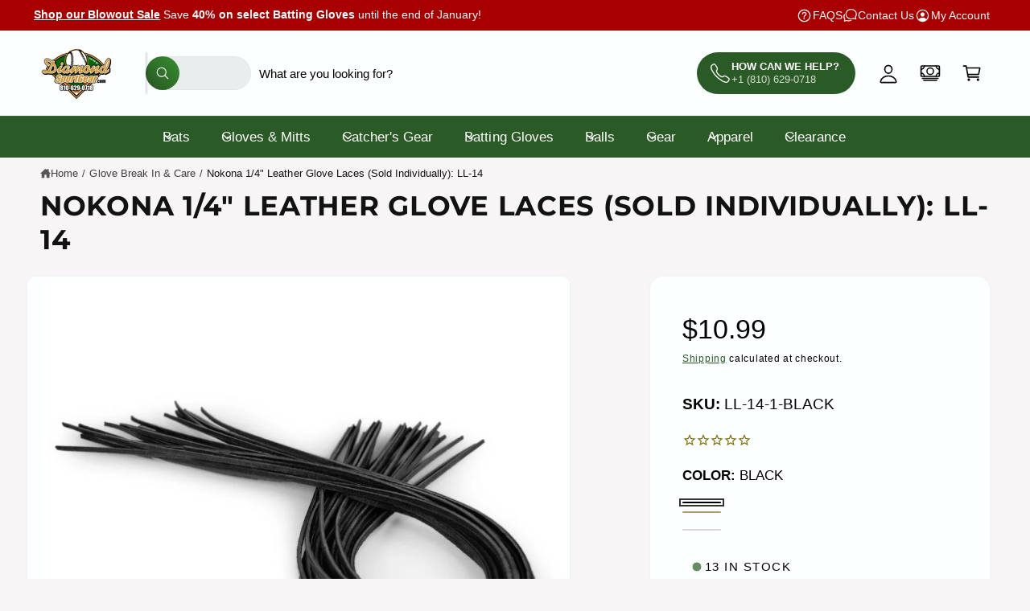

--- FILE ---
content_type: text/html; charset=utf-8
request_url: https://www.diamondsportgear.com/collections/glove-break-in-care/products/nokona-1-4-leather-glove-laces-sold-individually-ll-14
body_size: 75547
content:
<!doctype html>
<html class="no-js" lang="en">
  <head>
    <meta charset="utf-8">
    <meta http-equiv="X-UA-Compatible" content="IE=edge">
    <meta name="viewport" content="width=device-width,initial-scale=1">
    <meta name="theme-color" content=""><link rel="canonical" href="https://www.diamondsportgear.com/products/nokona-1-4-leather-glove-laces-sold-individually-ll-14"><link rel="icon" type="image/png" href="//www.diamondsportgear.com/cdn/shop/files/DSG_Web_Logo_favicon.png?crop=center&height=32&v=1705777950&width=32"><link rel="preconnect" href="https://fonts.shopifycdn.com" crossorigin><title>
      Nokona 1/4&quot; Leather Glove Laces (Sold Individually): LL-14
 &ndash; Diamond Sport Gear</title>

    
      <meta name="description" content="Nokona 1/4&quot; Individual Laces Rugged Alum Tanned, American-Made Full Quarter Inch Lace Ideal size for high stress areas of gloves and mitts, such as webs and fingers  48 Inches long Sold individually.">
    

    

<meta property="og:site_name" content="Diamond Sport Gear">
<meta property="og:url" content="https://www.diamondsportgear.com/products/nokona-1-4-leather-glove-laces-sold-individually-ll-14">
<meta property="og:title" content="Nokona 1/4&quot; Leather Glove Laces (Sold Individually): LL-14">
<meta property="og:type" content="product">
<meta property="og:description" content="Nokona 1/4&quot; Individual Laces Rugged Alum Tanned, American-Made Full Quarter Inch Lace Ideal size for high stress areas of gloves and mitts, such as webs and fingers  48 Inches long Sold individually."><meta property="og:image" content="http://www.diamondsportgear.com/cdn/shop/products/Lace_Black__78001.1384274614.1280.1280.jpg?v=1510698166">
  <meta property="og:image:secure_url" content="https://www.diamondsportgear.com/cdn/shop/products/Lace_Black__78001.1384274614.1280.1280.jpg?v=1510698166">
  <meta property="og:image:width" content="965">
  <meta property="og:image:height" content="965"><meta property="og:price:amount" content="10.99">
  <meta property="og:price:currency" content="USD"><meta name="twitter:card" content="summary_large_image">
<meta name="twitter:title" content="Nokona 1/4&quot; Leather Glove Laces (Sold Individually): LL-14">
<meta name="twitter:description" content="Nokona 1/4&quot; Individual Laces Rugged Alum Tanned, American-Made Full Quarter Inch Lace Ideal size for high stress areas of gloves and mitts, such as webs and fingers  48 Inches long Sold individually.">

<meta name="theme:name" content="Ignite">
<meta name="theme:version" content="2.4.0">
<meta name="theme:preset" content="toys">


    <script src="//www.diamondsportgear.com/cdn/shop/t/35/assets/global.js?v=36051968775747192791764878543" defer="defer"></script><link rel="preload" href="//www.diamondsportgear.com/cdn/fonts/montserrat/montserrat_n7.3c434e22befd5c18a6b4afadb1e3d77c128c7939.woff2" as="font" crossorigin fetchpriority="high" type="font/woff2"><script src="//www.diamondsportgear.com/cdn/shop/t/35/assets/animations.js?v=55825192366330283781764878517" defer="defer"></script><script>window.performance && window.performance.mark && window.performance.mark('shopify.content_for_header.start');</script><meta name="google-site-verification" content="KO7sBSGqeLSlP7v8tf85kkhsvPkl5h5eWpwJw6SFS0A">
<meta id="shopify-digital-wallet" name="shopify-digital-wallet" content="/16433437/digital_wallets/dialog">
<meta name="shopify-checkout-api-token" content="f58e16922caf71743e787be282d23c22">
<meta id="in-context-paypal-metadata" data-shop-id="16433437" data-venmo-supported="false" data-environment="production" data-locale="en_US" data-paypal-v4="true" data-currency="USD">
<link rel="alternate" type="application/json+oembed" href="https://www.diamondsportgear.com/products/nokona-1-4-leather-glove-laces-sold-individually-ll-14.oembed">
<script async="async" src="/checkouts/internal/preloads.js?locale=en-US"></script>
<link rel="preconnect" href="https://shop.app" crossorigin="anonymous">
<script async="async" src="https://shop.app/checkouts/internal/preloads.js?locale=en-US&shop_id=16433437" crossorigin="anonymous"></script>
<script id="apple-pay-shop-capabilities" type="application/json">{"shopId":16433437,"countryCode":"US","currencyCode":"USD","merchantCapabilities":["supports3DS"],"merchantId":"gid:\/\/shopify\/Shop\/16433437","merchantName":"Diamond Sport Gear","requiredBillingContactFields":["postalAddress","email","phone"],"requiredShippingContactFields":["postalAddress","email","phone"],"shippingType":"shipping","supportedNetworks":["visa","masterCard","amex","discover","elo","jcb"],"total":{"type":"pending","label":"Diamond Sport Gear","amount":"1.00"},"shopifyPaymentsEnabled":true,"supportsSubscriptions":true}</script>
<script id="shopify-features" type="application/json">{"accessToken":"f58e16922caf71743e787be282d23c22","betas":["rich-media-storefront-analytics"],"domain":"www.diamondsportgear.com","predictiveSearch":true,"shopId":16433437,"locale":"en"}</script>
<script>var Shopify = Shopify || {};
Shopify.shop = "diamond-sport-gear.myshopify.com";
Shopify.locale = "en";
Shopify.currency = {"active":"USD","rate":"1.0"};
Shopify.country = "US";
Shopify.theme = {"name":"Updated copy of Playtime 12-4-25","id":139583684675,"schema_name":"Ignite","schema_version":"2.4.0","theme_store_id":3027,"role":"main"};
Shopify.theme.handle = "null";
Shopify.theme.style = {"id":null,"handle":null};
Shopify.cdnHost = "www.diamondsportgear.com/cdn";
Shopify.routes = Shopify.routes || {};
Shopify.routes.root = "/";</script>
<script type="module">!function(o){(o.Shopify=o.Shopify||{}).modules=!0}(window);</script>
<script>!function(o){function n(){var o=[];function n(){o.push(Array.prototype.slice.apply(arguments))}return n.q=o,n}var t=o.Shopify=o.Shopify||{};t.loadFeatures=n(),t.autoloadFeatures=n()}(window);</script>
<script>
  window.ShopifyPay = window.ShopifyPay || {};
  window.ShopifyPay.apiHost = "shop.app\/pay";
  window.ShopifyPay.redirectState = null;
</script>
<script id="shop-js-analytics" type="application/json">{"pageType":"product"}</script>
<script defer="defer" async type="module" src="//www.diamondsportgear.com/cdn/shopifycloud/shop-js/modules/v2/client.init-shop-cart-sync_BN7fPSNr.en.esm.js"></script>
<script defer="defer" async type="module" src="//www.diamondsportgear.com/cdn/shopifycloud/shop-js/modules/v2/chunk.common_Cbph3Kss.esm.js"></script>
<script defer="defer" async type="module" src="//www.diamondsportgear.com/cdn/shopifycloud/shop-js/modules/v2/chunk.modal_DKumMAJ1.esm.js"></script>
<script type="module">
  await import("//www.diamondsportgear.com/cdn/shopifycloud/shop-js/modules/v2/client.init-shop-cart-sync_BN7fPSNr.en.esm.js");
await import("//www.diamondsportgear.com/cdn/shopifycloud/shop-js/modules/v2/chunk.common_Cbph3Kss.esm.js");
await import("//www.diamondsportgear.com/cdn/shopifycloud/shop-js/modules/v2/chunk.modal_DKumMAJ1.esm.js");

  window.Shopify.SignInWithShop?.initShopCartSync?.({"fedCMEnabled":true,"windoidEnabled":true});

</script>
<script defer="defer" async type="module" src="//www.diamondsportgear.com/cdn/shopifycloud/shop-js/modules/v2/client.payment-terms_BxzfvcZJ.en.esm.js"></script>
<script defer="defer" async type="module" src="//www.diamondsportgear.com/cdn/shopifycloud/shop-js/modules/v2/chunk.common_Cbph3Kss.esm.js"></script>
<script defer="defer" async type="module" src="//www.diamondsportgear.com/cdn/shopifycloud/shop-js/modules/v2/chunk.modal_DKumMAJ1.esm.js"></script>
<script type="module">
  await import("//www.diamondsportgear.com/cdn/shopifycloud/shop-js/modules/v2/client.payment-terms_BxzfvcZJ.en.esm.js");
await import("//www.diamondsportgear.com/cdn/shopifycloud/shop-js/modules/v2/chunk.common_Cbph3Kss.esm.js");
await import("//www.diamondsportgear.com/cdn/shopifycloud/shop-js/modules/v2/chunk.modal_DKumMAJ1.esm.js");

  
</script>
<script>
  window.Shopify = window.Shopify || {};
  if (!window.Shopify.featureAssets) window.Shopify.featureAssets = {};
  window.Shopify.featureAssets['shop-js'] = {"shop-cart-sync":["modules/v2/client.shop-cart-sync_CJVUk8Jm.en.esm.js","modules/v2/chunk.common_Cbph3Kss.esm.js","modules/v2/chunk.modal_DKumMAJ1.esm.js"],"init-fed-cm":["modules/v2/client.init-fed-cm_7Fvt41F4.en.esm.js","modules/v2/chunk.common_Cbph3Kss.esm.js","modules/v2/chunk.modal_DKumMAJ1.esm.js"],"init-shop-email-lookup-coordinator":["modules/v2/client.init-shop-email-lookup-coordinator_Cc088_bR.en.esm.js","modules/v2/chunk.common_Cbph3Kss.esm.js","modules/v2/chunk.modal_DKumMAJ1.esm.js"],"init-windoid":["modules/v2/client.init-windoid_hPopwJRj.en.esm.js","modules/v2/chunk.common_Cbph3Kss.esm.js","modules/v2/chunk.modal_DKumMAJ1.esm.js"],"shop-button":["modules/v2/client.shop-button_B0jaPSNF.en.esm.js","modules/v2/chunk.common_Cbph3Kss.esm.js","modules/v2/chunk.modal_DKumMAJ1.esm.js"],"shop-cash-offers":["modules/v2/client.shop-cash-offers_DPIskqss.en.esm.js","modules/v2/chunk.common_Cbph3Kss.esm.js","modules/v2/chunk.modal_DKumMAJ1.esm.js"],"shop-toast-manager":["modules/v2/client.shop-toast-manager_CK7RT69O.en.esm.js","modules/v2/chunk.common_Cbph3Kss.esm.js","modules/v2/chunk.modal_DKumMAJ1.esm.js"],"init-shop-cart-sync":["modules/v2/client.init-shop-cart-sync_BN7fPSNr.en.esm.js","modules/v2/chunk.common_Cbph3Kss.esm.js","modules/v2/chunk.modal_DKumMAJ1.esm.js"],"init-customer-accounts-sign-up":["modules/v2/client.init-customer-accounts-sign-up_CfPf4CXf.en.esm.js","modules/v2/client.shop-login-button_DeIztwXF.en.esm.js","modules/v2/chunk.common_Cbph3Kss.esm.js","modules/v2/chunk.modal_DKumMAJ1.esm.js"],"pay-button":["modules/v2/client.pay-button_CgIwFSYN.en.esm.js","modules/v2/chunk.common_Cbph3Kss.esm.js","modules/v2/chunk.modal_DKumMAJ1.esm.js"],"init-customer-accounts":["modules/v2/client.init-customer-accounts_DQ3x16JI.en.esm.js","modules/v2/client.shop-login-button_DeIztwXF.en.esm.js","modules/v2/chunk.common_Cbph3Kss.esm.js","modules/v2/chunk.modal_DKumMAJ1.esm.js"],"avatar":["modules/v2/client.avatar_BTnouDA3.en.esm.js"],"init-shop-for-new-customer-accounts":["modules/v2/client.init-shop-for-new-customer-accounts_CsZy_esa.en.esm.js","modules/v2/client.shop-login-button_DeIztwXF.en.esm.js","modules/v2/chunk.common_Cbph3Kss.esm.js","modules/v2/chunk.modal_DKumMAJ1.esm.js"],"shop-follow-button":["modules/v2/client.shop-follow-button_BRMJjgGd.en.esm.js","modules/v2/chunk.common_Cbph3Kss.esm.js","modules/v2/chunk.modal_DKumMAJ1.esm.js"],"checkout-modal":["modules/v2/client.checkout-modal_B9Drz_yf.en.esm.js","modules/v2/chunk.common_Cbph3Kss.esm.js","modules/v2/chunk.modal_DKumMAJ1.esm.js"],"shop-login-button":["modules/v2/client.shop-login-button_DeIztwXF.en.esm.js","modules/v2/chunk.common_Cbph3Kss.esm.js","modules/v2/chunk.modal_DKumMAJ1.esm.js"],"lead-capture":["modules/v2/client.lead-capture_DXYzFM3R.en.esm.js","modules/v2/chunk.common_Cbph3Kss.esm.js","modules/v2/chunk.modal_DKumMAJ1.esm.js"],"shop-login":["modules/v2/client.shop-login_CA5pJqmO.en.esm.js","modules/v2/chunk.common_Cbph3Kss.esm.js","modules/v2/chunk.modal_DKumMAJ1.esm.js"],"payment-terms":["modules/v2/client.payment-terms_BxzfvcZJ.en.esm.js","modules/v2/chunk.common_Cbph3Kss.esm.js","modules/v2/chunk.modal_DKumMAJ1.esm.js"]};
</script>
<script>(function() {
  var isLoaded = false;
  function asyncLoad() {
    if (isLoaded) return;
    isLoaded = true;
    var urls = ["https:\/\/cdn.hextom.com\/js\/ultimatesalesboost.js?shop=diamond-sport-gear.myshopify.com"];
    for (var i = 0; i < urls.length; i++) {
      var s = document.createElement('script');
      s.type = 'text/javascript';
      s.async = true;
      s.src = urls[i];
      var x = document.getElementsByTagName('script')[0];
      x.parentNode.insertBefore(s, x);
    }
  };
  if(window.attachEvent) {
    window.attachEvent('onload', asyncLoad);
  } else {
    window.addEventListener('load', asyncLoad, false);
  }
})();</script>
<script id="__st">var __st={"a":16433437,"offset":-18000,"reqid":"5d07a0e3-e9e3-4acc-9cc0-e1a576dcd404-1769946112","pageurl":"www.diamondsportgear.com\/collections\/glove-break-in-care\/products\/nokona-1-4-leather-glove-laces-sold-individually-ll-14","u":"1c417b47bc64","p":"product","rtyp":"product","rid":43598741525};</script>
<script>window.ShopifyPaypalV4VisibilityTracking = true;</script>
<script id="captcha-bootstrap">!function(){'use strict';const t='contact',e='account',n='new_comment',o=[[t,t],['blogs',n],['comments',n],[t,'customer']],c=[[e,'customer_login'],[e,'guest_login'],[e,'recover_customer_password'],[e,'create_customer']],r=t=>t.map((([t,e])=>`form[action*='/${t}']:not([data-nocaptcha='true']) input[name='form_type'][value='${e}']`)).join(','),a=t=>()=>t?[...document.querySelectorAll(t)].map((t=>t.form)):[];function s(){const t=[...o],e=r(t);return a(e)}const i='password',u='form_key',d=['recaptcha-v3-token','g-recaptcha-response','h-captcha-response',i],f=()=>{try{return window.sessionStorage}catch{return}},m='__shopify_v',_=t=>t.elements[u];function p(t,e,n=!1){try{const o=window.sessionStorage,c=JSON.parse(o.getItem(e)),{data:r}=function(t){const{data:e,action:n}=t;return t[m]||n?{data:e,action:n}:{data:t,action:n}}(c);for(const[e,n]of Object.entries(r))t.elements[e]&&(t.elements[e].value=n);n&&o.removeItem(e)}catch(o){console.error('form repopulation failed',{error:o})}}const l='form_type',E='cptcha';function T(t){t.dataset[E]=!0}const w=window,h=w.document,L='Shopify',v='ce_forms',y='captcha';let A=!1;((t,e)=>{const n=(g='f06e6c50-85a8-45c8-87d0-21a2b65856fe',I='https://cdn.shopify.com/shopifycloud/storefront-forms-hcaptcha/ce_storefront_forms_captcha_hcaptcha.v1.5.2.iife.js',D={infoText:'Protected by hCaptcha',privacyText:'Privacy',termsText:'Terms'},(t,e,n)=>{const o=w[L][v],c=o.bindForm;if(c)return c(t,g,e,D).then(n);var r;o.q.push([[t,g,e,D],n]),r=I,A||(h.body.append(Object.assign(h.createElement('script'),{id:'captcha-provider',async:!0,src:r})),A=!0)});var g,I,D;w[L]=w[L]||{},w[L][v]=w[L][v]||{},w[L][v].q=[],w[L][y]=w[L][y]||{},w[L][y].protect=function(t,e){n(t,void 0,e),T(t)},Object.freeze(w[L][y]),function(t,e,n,w,h,L){const[v,y,A,g]=function(t,e,n){const i=e?o:[],u=t?c:[],d=[...i,...u],f=r(d),m=r(i),_=r(d.filter((([t,e])=>n.includes(e))));return[a(f),a(m),a(_),s()]}(w,h,L),I=t=>{const e=t.target;return e instanceof HTMLFormElement?e:e&&e.form},D=t=>v().includes(t);t.addEventListener('submit',(t=>{const e=I(t);if(!e)return;const n=D(e)&&!e.dataset.hcaptchaBound&&!e.dataset.recaptchaBound,o=_(e),c=g().includes(e)&&(!o||!o.value);(n||c)&&t.preventDefault(),c&&!n&&(function(t){try{if(!f())return;!function(t){const e=f();if(!e)return;const n=_(t);if(!n)return;const o=n.value;o&&e.removeItem(o)}(t);const e=Array.from(Array(32),(()=>Math.random().toString(36)[2])).join('');!function(t,e){_(t)||t.append(Object.assign(document.createElement('input'),{type:'hidden',name:u})),t.elements[u].value=e}(t,e),function(t,e){const n=f();if(!n)return;const o=[...t.querySelectorAll(`input[type='${i}']`)].map((({name:t})=>t)),c=[...d,...o],r={};for(const[a,s]of new FormData(t).entries())c.includes(a)||(r[a]=s);n.setItem(e,JSON.stringify({[m]:1,action:t.action,data:r}))}(t,e)}catch(e){console.error('failed to persist form',e)}}(e),e.submit())}));const S=(t,e)=>{t&&!t.dataset[E]&&(n(t,e.some((e=>e===t))),T(t))};for(const o of['focusin','change'])t.addEventListener(o,(t=>{const e=I(t);D(e)&&S(e,y())}));const B=e.get('form_key'),M=e.get(l),P=B&&M;t.addEventListener('DOMContentLoaded',(()=>{const t=y();if(P)for(const e of t)e.elements[l].value===M&&p(e,B);[...new Set([...A(),...v().filter((t=>'true'===t.dataset.shopifyCaptcha))])].forEach((e=>S(e,t)))}))}(h,new URLSearchParams(w.location.search),n,t,e,['guest_login'])})(!0,!0)}();</script>
<script integrity="sha256-4kQ18oKyAcykRKYeNunJcIwy7WH5gtpwJnB7kiuLZ1E=" data-source-attribution="shopify.loadfeatures" defer="defer" src="//www.diamondsportgear.com/cdn/shopifycloud/storefront/assets/storefront/load_feature-a0a9edcb.js" crossorigin="anonymous"></script>
<script crossorigin="anonymous" defer="defer" src="//www.diamondsportgear.com/cdn/shopifycloud/storefront/assets/shopify_pay/storefront-65b4c6d7.js?v=20250812"></script>
<script data-source-attribution="shopify.dynamic_checkout.dynamic.init">var Shopify=Shopify||{};Shopify.PaymentButton=Shopify.PaymentButton||{isStorefrontPortableWallets:!0,init:function(){window.Shopify.PaymentButton.init=function(){};var t=document.createElement("script");t.src="https://www.diamondsportgear.com/cdn/shopifycloud/portable-wallets/latest/portable-wallets.en.js",t.type="module",document.head.appendChild(t)}};
</script>
<script data-source-attribution="shopify.dynamic_checkout.buyer_consent">
  function portableWalletsHideBuyerConsent(e){var t=document.getElementById("shopify-buyer-consent"),n=document.getElementById("shopify-subscription-policy-button");t&&n&&(t.classList.add("hidden"),t.setAttribute("aria-hidden","true"),n.removeEventListener("click",e))}function portableWalletsShowBuyerConsent(e){var t=document.getElementById("shopify-buyer-consent"),n=document.getElementById("shopify-subscription-policy-button");t&&n&&(t.classList.remove("hidden"),t.removeAttribute("aria-hidden"),n.addEventListener("click",e))}window.Shopify?.PaymentButton&&(window.Shopify.PaymentButton.hideBuyerConsent=portableWalletsHideBuyerConsent,window.Shopify.PaymentButton.showBuyerConsent=portableWalletsShowBuyerConsent);
</script>
<script data-source-attribution="shopify.dynamic_checkout.cart.bootstrap">document.addEventListener("DOMContentLoaded",(function(){function t(){return document.querySelector("shopify-accelerated-checkout-cart, shopify-accelerated-checkout")}if(t())Shopify.PaymentButton.init();else{new MutationObserver((function(e,n){t()&&(Shopify.PaymentButton.init(),n.disconnect())})).observe(document.body,{childList:!0,subtree:!0})}}));
</script>
<link id="shopify-accelerated-checkout-styles" rel="stylesheet" media="screen" href="https://www.diamondsportgear.com/cdn/shopifycloud/portable-wallets/latest/accelerated-checkout-backwards-compat.css" crossorigin="anonymous">
<style id="shopify-accelerated-checkout-cart">
        #shopify-buyer-consent {
  margin-top: 1em;
  display: inline-block;
  width: 100%;
}

#shopify-buyer-consent.hidden {
  display: none;
}

#shopify-subscription-policy-button {
  background: none;
  border: none;
  padding: 0;
  text-decoration: underline;
  font-size: inherit;
  cursor: pointer;
}

#shopify-subscription-policy-button::before {
  box-shadow: none;
}

      </style>
<script id="sections-script" data-sections="header,footer" defer="defer" src="//www.diamondsportgear.com/cdn/shop/t/35/compiled_assets/scripts.js?v=18861"></script>
<script>window.performance && window.performance.mark && window.performance.mark('shopify.content_for_header.end');</script>


    <style data-shopify>
      @font-face {
  font-family: Montserrat;
  font-weight: 700;
  font-style: normal;
  font-display: swap;
  src: url("//www.diamondsportgear.com/cdn/fonts/montserrat/montserrat_n7.3c434e22befd5c18a6b4afadb1e3d77c128c7939.woff2") format("woff2"),
       url("//www.diamondsportgear.com/cdn/fonts/montserrat/montserrat_n7.5d9fa6e2cae713c8fb539a9876489d86207fe957.woff") format("woff");
}

        @font-face {
  font-family: Montserrat;
  font-weight: 700;
  font-style: normal;
  font-display: swap;
  src: url("//www.diamondsportgear.com/cdn/fonts/montserrat/montserrat_n7.3c434e22befd5c18a6b4afadb1e3d77c128c7939.woff2") format("woff2"),
       url("//www.diamondsportgear.com/cdn/fonts/montserrat/montserrat_n7.5d9fa6e2cae713c8fb539a9876489d86207fe957.woff") format("woff");
}

        @font-face {
  font-family: Montserrat;
  font-weight: 700;
  font-style: italic;
  font-display: swap;
  src: url("//www.diamondsportgear.com/cdn/fonts/montserrat/montserrat_i7.a0d4a463df4f146567d871890ffb3c80408e7732.woff2") format("woff2"),
       url("//www.diamondsportgear.com/cdn/fonts/montserrat/montserrat_i7.f6ec9f2a0681acc6f8152c40921d2a4d2e1a2c78.woff") format("woff");
}

        @font-face {
  font-family: Montserrat;
  font-weight: 700;
  font-style: italic;
  font-display: swap;
  src: url("//www.diamondsportgear.com/cdn/fonts/montserrat/montserrat_i7.a0d4a463df4f146567d871890ffb3c80408e7732.woff2") format("woff2"),
       url("//www.diamondsportgear.com/cdn/fonts/montserrat/montserrat_i7.f6ec9f2a0681acc6f8152c40921d2a4d2e1a2c78.woff") format("woff");
}

        @font-face {
  font-family: Montserrat;
  font-weight: 500;
  font-style: normal;
  font-display: swap;
  src: url("//www.diamondsportgear.com/cdn/fonts/montserrat/montserrat_n5.07ef3781d9c78c8b93c98419da7ad4fbeebb6635.woff2") format("woff2"),
       url("//www.diamondsportgear.com/cdn/fonts/montserrat/montserrat_n5.adf9b4bd8b0e4f55a0b203cdd84512667e0d5e4d.woff") format("woff");
}


        :root,
        .color-scheme-1 {
          --color-background: 247,245,245;
          --color-background-accent: ,,;
        
          --gradient-background: #f7f5f5;
        

        

        --color-foreground: 18,18,18;
        --color-heading: 18,18,18;
        --color-background-contrast: 190,174,174;
        --color-shadow: 0, 0, 0;
        --color-button: 18,18,18;
        --color-button-alpha: 1.0;
        
          --color-button-gradient: none;
        
        --color-button-text: 255,255,255;
        --color-secondary-button: 247,245,245;
        --color-secondary-button-text: 18,18,18;
        --color-link: 42,90,37;
        --color-caption: 18,18,18;
        --color-badge-foreground: 18,18,18;
        --color-badge-background: 247,245,245;
        --color-badge-border: 18,18,18;
        --color-accent: 42,90,37;
        --payment-terms-background-color: rgb(247 245 245);

        
          --color-heading-gradient-background: none;
          --color-heading-gradient-background-clip: border-box;
          --color-heading-gradient-fill: currentColor;
        

        
          --color-accent-gradient-background: -webkit-linear-gradient(139deg, rgba(251, 51, 51, 1), rgba(127, 72, 176, 1) 50%, rgba(48, 83, 211, 1) 100%);
          --color-accent-gradient-background-clip: text;
          --color-accent-gradient-fill: transparent;
        
      }
      
        
        .color-scheme-2 {
          --color-background: 252,255,255;
          --color-background-accent: 255,255,252;
        
          --gradient-background: #fcffff;
        

        

        --color-foreground: 0,0,0;
        --color-heading: 0,0,0;
        --color-background-contrast: 124,255,255;
        --color-shadow: 0, 0, 0;
        --color-button: 42,90,37;
        --color-button-alpha: 1.0;
        
        --color-button-gradient: linear-gradient(46deg, rgba(42, 90, 37, 1) 12%, rgba(51, 134, 45, 1) 84%);
        
        --color-button-text: 255,255,255;
        --color-secondary-button: 252,255,255;
        --color-secondary-button-text: 42,90,37;
        --color-link: 42,90,37;
        --color-caption: 0,0,0;
        --color-badge-foreground: 0,0,0;
        --color-badge-background: 252,255,255;
        --color-badge-border: 0,0,0;
        --color-accent: 42,90,37;
        --payment-terms-background-color: rgb(252 255 255);

        
          --color-heading-gradient-background: none;
          --color-heading-gradient-background-clip: border-box;
          --color-heading-gradient-fill: currentColor;
        

        
          --color-accent-gradient-background: -webkit-linear-gradient(101deg, rgba(252, 47, 47, 0.72) 4%, rgba(207, 36, 36, 1) 88%);
          --color-accent-gradient-background-clip: text;
          --color-accent-gradient-fill: transparent;
        
      }
      
        
        .color-scheme-3 {
          --color-background: 42,90,37;
          --color-background-accent: ,,;
        
          --gradient-background: #2a5a25;
        

        

        --color-foreground: 255,255,255;
        --color-heading: 255,255,255;
        --color-background-contrast: 0,0,0;
        --color-shadow: 0, 0, 0;
        --color-button: 255,255,255;
        --color-button-alpha: 1.0;
        
          --color-button-gradient: none;
        
        --color-button-text: 42,90,37;
        --color-secondary-button: 42,90,37;
        --color-secondary-button-text: 255,255,255;
        --color-link: 255,255,255;
        --color-caption: 255,255,255;
        --color-badge-foreground: 255,255,255;
        --color-badge-background: 42,90,37;
        --color-badge-border: 255,255,255;
        --color-accent: 220,43,255;
        --payment-terms-background-color: rgb(42 90 37);

        
          --color-heading-gradient-background: none;
          --color-heading-gradient-background-clip: border-box;
          --color-heading-gradient-fill: currentColor;
        

        
          --color-accent-gradient-background: -webkit-linear-gradient(310deg, rgba(17, 189, 251, 1) 15%, rgba(33, 249, 150, 1) 85%);
          --color-accent-gradient-background-clip: text;
          --color-accent-gradient-fill: transparent;
        
      }
      
        
        .color-scheme-4 {
          --color-background: 225,59,59;
          --color-background-accent: ,,;
        
          --gradient-background: linear-gradient(180deg, rgba(42, 90, 37, 1) 3%, rgba(181, 0, 24, 1) 98%);
        

        

        --color-foreground: 255,255,255;
        --color-heading: 255,255,255;
        --color-background-contrast: 136,21,21;
        --color-shadow: 0, 0, 0;
        --color-button: 42,90,37;
        --color-button-alpha: 1.0;
        
          --color-button-gradient: none;
        
        --color-button-text: 255,255,255;
        --color-secondary-button: 225,59,59;
        --color-secondary-button-text: 255,255,255;
        --color-link: 255,255,255;
        --color-caption: 255,255,255;
        --color-badge-foreground: 255,255,255;
        --color-badge-background: 225,59,59;
        --color-badge-border: 255,255,255;
        --color-accent: 220,43,255;
        --payment-terms-background-color: rgb(225 59 59);

        
          --color-heading-gradient-background: none;
          --color-heading-gradient-background-clip: border-box;
          --color-heading-gradient-fill: currentColor;
        

        
          --color-accent-gradient-background: -webkit-linear-gradient(127deg, rgba(254, 244, 81, 1), rgba(86, 240, 255, 1) 83%);
          --color-accent-gradient-background-clip: text;
          --color-accent-gradient-fill: transparent;
        
      }
      
        
        .color-scheme-5 {
          --color-background: 9,101,159;
          --color-background-accent: ,,;
        
          --gradient-background: #09659f;
        

        

        --color-foreground: 255,255,255;
        --color-heading: 255,255,255;
        --color-background-contrast: 2,24,38;
        --color-shadow: 0, 0, 0;
        --color-button: 255,255,255;
        --color-button-alpha: 1.0;
        
          --color-button-gradient: none;
        
        --color-button-text: 0,0,0;
        --color-secondary-button: 9,101,159;
        --color-secondary-button-text: 255,255,255;
        --color-link: 255,255,255;
        --color-caption: 255,255,255;
        --color-badge-foreground: 255,255,255;
        --color-badge-background: 9,101,159;
        --color-badge-border: 255,255,255;
        --color-accent: 220,43,255;
        --payment-terms-background-color: rgb(9 101 159);

        
          --color-heading-gradient-background: none;
          --color-heading-gradient-background-clip: border-box;
          --color-heading-gradient-fill: currentColor;
        

        
          --color-accent-gradient-background: -webkit-linear-gradient(270deg, rgba(255, 228, 49, 1) 42%, rgba(249, 100, 32, 1) 100%);
          --color-accent-gradient-background-clip: text;
          --color-accent-gradient-fill: transparent;
        
      }
      
        
        .color-scheme-6 {
          --color-background: 248,248,248;
          --color-background-accent: ,,;
        
          --gradient-background: #f8f8f8;
        

        

        --color-foreground: 255,255,255;
        --color-heading: 255,255,255;
        --color-background-contrast: 184,184,184;
        --color-shadow: 0, 0, 0;
        --color-button: 18,18,18;
        --color-button-alpha: 1.0;
        
          --color-button-gradient: none;
        
        --color-button-text: 255,255,255;
        --color-secondary-button: 248,248,248;
        --color-secondary-button-text: 255,255,255;
        --color-link: 255,255,255;
        --color-caption: 255,255,255;
        --color-badge-foreground: 255,255,255;
        --color-badge-background: 248,248,248;
        --color-badge-border: 255,255,255;
        --color-accent: 220,43,255;
        --payment-terms-background-color: rgb(248 248 248);

        
          --color-heading-gradient-background: none;
          --color-heading-gradient-background-clip: border-box;
          --color-heading-gradient-fill: currentColor;
        

        
          --color-accent-gradient-background: -webkit-linear-gradient(57deg, rgba(248, 92, 255, 1) 8%, rgba(145, 232, 255, 1) 47%, rgba(43, 252, 135, 1) 83%);
          --color-accent-gradient-background-clip: text;
          --color-accent-gradient-fill: transparent;
        
      }
      
        
        .color-scheme-7 {
          --color-background: 168,0,0;
          --color-background-accent: ,,;
        
          --gradient-background: #a80000;
        

        

        --color-foreground: 255,255,255;
        --color-heading: 255,255,255;
        --color-background-contrast: 194,0,0;
        --color-shadow: 0, 0, 0;
        --color-button: 255,255,255;
        --color-button-alpha: 1.0;
        
          --color-button-gradient: none;
        
        --color-button-text: 18,18,18;
        --color-secondary-button: 168,0,0;
        --color-secondary-button-text: 255,255,255;
        --color-link: 255,255,255;
        --color-caption: 255,255,255;
        --color-badge-foreground: 255,255,255;
        --color-badge-background: 168,0,0;
        --color-badge-border: 255,255,255;
        --color-accent: 220,43,255;
        --payment-terms-background-color: rgb(168 0 0);

        
          --color-heading-gradient-background: none;
          --color-heading-gradient-background-clip: border-box;
          --color-heading-gradient-fill: currentColor;
        

        
          --color-accent-gradient-background: none;
          --color-accent-gradient-background-clip: border-box;
          --color-accent-gradient-fill: currentColor;
        
      }
      
        
        .color-scheme-8 {
          --color-background: 42,90,37;
          --color-background-accent: ,,;
        
          --gradient-background: linear-gradient(38deg, rgba(42, 90, 37, 1) 34%, rgba(51, 134, 45, 1) 94%);
        

        

        --color-foreground: 253,249,249;
        --color-heading: 255,255,255;
        --color-background-contrast: 0,0,0;
        --color-shadow: 0, 0, 0;
        --color-button: 255,255,255;
        --color-button-alpha: 1.0;
        
          --color-button-gradient: none;
        
        --color-button-text: 42,90,37;
        --color-secondary-button: 42,90,37;
        --color-secondary-button-text: 253,249,249;
        --color-link: 255,255,255;
        --color-caption: 255,255,255;
        --color-badge-foreground: 253,249,249;
        --color-badge-background: 42,90,37;
        --color-badge-border: 253,249,249;
        --color-accent: 189,158,85;
        --payment-terms-background-color: rgb(42 90 37);

        
          --color-heading-gradient-background: none;
          --color-heading-gradient-background-clip: border-box;
          --color-heading-gradient-fill: currentColor;
        

        
          --color-accent-gradient-background: none;
          --color-accent-gradient-background-clip: border-box;
          --color-accent-gradient-fill: currentColor;
        
      }
      
        
        .color-scheme-9 {
          --color-background: 253,249,249;
          --color-background-accent: ,,;
        
          --gradient-background: linear-gradient(121deg, rgba(199, 15, 15, 0.58) 11%, rgba(143, 11, 11, 0.73) 78%);
        

        

        --color-foreground: 253,249,249;
        --color-heading: 255,255,255;
        --color-background-contrast: 221,153,153;
        --color-shadow: 0, 0, 0;
        --color-button: 255,255,255;
        --color-button-alpha: 1.0;
        
          --color-button-gradient: none;
        
        --color-button-text: 0,0,0;
        --color-secondary-button: 253,249,249;
        --color-secondary-button-text: 255,255,255;
        --color-link: 255,255,255;
        --color-caption: 255,255,255;
        --color-badge-foreground: 253,249,249;
        --color-badge-background: 253,249,249;
        --color-badge-border: 253,249,249;
        --color-accent: 220,43,255;
        --payment-terms-background-color: rgb(253 249 249);

        
          --color-heading-gradient-background: none;
          --color-heading-gradient-background-clip: border-box;
          --color-heading-gradient-fill: currentColor;
        

        
          --color-accent-gradient-background: none;
          --color-accent-gradient-background-clip: border-box;
          --color-accent-gradient-fill: currentColor;
        
      }
      
        
        .color-scheme-10 {
          --color-background: 30,33,33;
          --color-background-accent: ,,;
        
          --gradient-background: linear-gradient(0deg, rgba(24, 26, 26, 1) 4%, rgba(30, 33, 33, 1) 100%);
        

        

        --color-foreground: 255,255,255;
        --color-heading: 255,255,255;
        --color-background-contrast: 42,46,46;
        --color-shadow: 0, 0, 0;
        --color-button: 255,255,255;
        --color-button-alpha: 1.0;
        
        --color-button-gradient: linear-gradient(305deg, rgba(145, 48, 234, 1), rgba(175, 103, 241, 1) 46%, rgba(179, 119, 245, 1) 91%);
        
        --color-button-text: 18,18,18;
        --color-secondary-button: 30,33,33;
        --color-secondary-button-text: 255,255,255;
        --color-link: 255,255,255;
        --color-caption: 255,255,255;
        --color-badge-foreground: 255,255,255;
        --color-badge-background: 30,33,33;
        --color-badge-border: 255,255,255;
        --color-accent: 125,255,43;
        --payment-terms-background-color: rgb(30 33 33);

        
          --color-heading-gradient-background: none;
          --color-heading-gradient-background-clip: border-box;
          --color-heading-gradient-fill: currentColor;
        

        
          --color-accent-gradient-background: -webkit-linear-gradient(54deg, rgba(114, 255, 179, 1) 14%, rgba(255, 250, 99, 1) 85%);
          --color-accent-gradient-background-clip: text;
          --color-accent-gradient-fill: transparent;
        
      }
      
        
        .color-scheme-11 {
          --color-background: 140,114,54;
          --color-background-accent: ,,;
        
          --gradient-background: #8c7236;
        

        

        --color-foreground: 255,255,255;
        --color-heading: 255,255,255;
        --color-background-contrast: 48,39,19;
        --color-shadow: 0, 0, 0;
        --color-button: 255,255,255;
        --color-button-alpha: 1.0;
        
          --color-button-gradient: none;
        
        --color-button-text: 42,90,37;
        --color-secondary-button: 140,114,54;
        --color-secondary-button-text: 255,255,255;
        --color-link: 255,255,255;
        --color-caption: 255,255,255;
        --color-badge-foreground: 255,255,255;
        --color-badge-background: 140,114,54;
        --color-badge-border: 255,255,255;
        --color-accent: 255,255,255;
        --payment-terms-background-color: rgb(140 114 54);

        
          --color-heading-gradient-background: none;
          --color-heading-gradient-background-clip: border-box;
          --color-heading-gradient-fill: currentColor;
        

        
          --color-accent-gradient-background: none;
          --color-accent-gradient-background-clip: border-box;
          --color-accent-gradient-fill: currentColor;
        
      }
      
        
        .color-scheme-12 {
          --color-background: 247,245,239;
          --color-background-accent: ,,;
        
          --gradient-background: #f7f5ef;
        

        

        --color-foreground: 89,89,81;
        --color-heading: 18,18,18;
        --color-background-contrast: 205,192,154;
        --color-shadow: 0, 0, 0;
        --color-button: 18,18,18;
        --color-button-alpha: 1.0;
        
          --color-button-gradient: none;
        
        --color-button-text: 255,255,255;
        --color-secondary-button: 247,245,239;
        --color-secondary-button-text: 18,18,18;
        --color-link: 13,82,177;
        --color-caption: 18,18,18;
        --color-badge-foreground: 89,89,81;
        --color-badge-background: 247,245,239;
        --color-badge-border: 89,89,81;
        --color-accent: 220,43,255;
        --payment-terms-background-color: rgb(247 245 239);

        
          --color-heading-gradient-background: none;
          --color-heading-gradient-background-clip: border-box;
          --color-heading-gradient-fill: currentColor;
        

        
          --color-accent-gradient-background: -webkit-linear-gradient(139deg, rgba(251, 51, 166, 1), rgba(127, 72, 176, 1) 50%, rgba(48, 145, 211, 1) 100%);
          --color-accent-gradient-background-clip: text;
          --color-accent-gradient-fill: transparent;
        
      }
      
        
        .color-scheme-13 {
          --color-background: 30,30,30;
          --color-background-accent: ,,;
        
          --gradient-background: linear-gradient(180deg, rgba(251, 51, 166, 1), rgba(99, 41, 151, 1) 50%, rgba(19, 4, 33, 1) 100%);
        

        

        --color-foreground: 255,255,255;
        --color-heading: 255,255,255;
        --color-background-contrast: 43,43,43;
        --color-shadow: 0, 0, 0;
        --color-button: 42,151,211;
        --color-button-alpha: 1.0;
        
        --color-button-gradient: linear-gradient(305deg, rgba(42, 151, 211, 1), rgba(72, 171, 227, 1) 46%, rgba(119, 179, 245, 1) 91%);
        
        --color-button-text: 255,255,255;
        --color-secondary-button: 30,30,30;
        --color-secondary-button-text: 255,255,255;
        --color-link: 255,255,255;
        --color-caption: 255,255,255;
        --color-badge-foreground: 255,255,255;
        --color-badge-background: 30,30,30;
        --color-badge-border: 255,255,255;
        --color-accent: 220,43,255;
        --payment-terms-background-color: rgb(30 30 30);

        
          --color-heading-gradient-background: none;
          --color-heading-gradient-background-clip: border-box;
          --color-heading-gradient-fill: currentColor;
        

        
          --color-accent-gradient-background: -webkit-linear-gradient(0deg, rgba(100, 179, 255, 1) 3%, rgba(234, 145, 254, 1) 98%);
          --color-accent-gradient-background-clip: text;
          --color-accent-gradient-fill: transparent;
        
      }
      
        
        .color-scheme-0c44623f-9beb-46dd-99ac-eeea963965a6 {
          --color-background: 247,245,245;
          --color-background-accent: ,,;
        
          --gradient-background: #f7f5f5;
        

        

        --color-foreground: 255,255,255;
        --color-heading: 255,255,255;
        --color-background-contrast: 190,174,174;
        --color-shadow: 0, 0, 0;
        --color-button: 18,18,18;
        --color-button-alpha: 1.0;
        
        --color-button-gradient: linear-gradient(46deg, rgba(NaN, NaN, NaN, 0) 12%, rgba(67, 169, 57, 1) 84%);
        
        --color-button-text: 255,255,255;
        --color-secondary-button: 247,245,245;
        --color-secondary-button-text: 18,18,18;
        --color-link: 255,255,255;
        --color-caption: 255,255,255;
        --color-badge-foreground: 255,255,255;
        --color-badge-background: 247,245,245;
        --color-badge-border: 255,255,255;
        --color-accent: 42,90,37;
        --payment-terms-background-color: rgb(247 245 245);

        
          --color-heading-gradient-background: none;
          --color-heading-gradient-background-clip: border-box;
          --color-heading-gradient-fill: currentColor;
        

        
          --color-accent-gradient-background: -webkit-linear-gradient(46deg, rgba(42, 90, 37, 1) 12%, rgba(67, 169, 57, 1) 84%);
          --color-accent-gradient-background-clip: text;
          --color-accent-gradient-fill: transparent;
        
      }
      
        
        .color-scheme-6418132e-d260-45c4-af17-6fa1723c487b {
          --color-background: 27,147,223;
          --color-background-accent: ,,;
        
          --gradient-background: #1b93df;
        

        

        --color-foreground: 255,255,255;
        --color-heading: 255,255,255;
        --color-background-contrast: 13,72,109;
        --color-shadow: 0, 0, 0;
        --color-button: 255,255,255;
        --color-button-alpha: 1.0;
        
          --color-button-gradient: none;
        
        --color-button-text: 188,36,217;
        --color-secondary-button: 27,147,223;
        --color-secondary-button-text: 18,18,18;
        --color-link: 255,255,255;
        --color-caption: 255,255,255;
        --color-badge-foreground: 255,255,255;
        --color-badge-background: 27,147,223;
        --color-badge-border: 255,255,255;
        --color-accent: 188,36,217;
        --payment-terms-background-color: rgb(27 147 223);

        
          --color-heading-gradient-background: none;
          --color-heading-gradient-background-clip: border-box;
          --color-heading-gradient-fill: currentColor;
        

        
          --color-accent-gradient-background: -webkit-linear-gradient(139deg, rgba(251, 51, 51, 1), rgba(127, 72, 176, 1) 50%, rgba(48, 83, 211, 1) 100%);
          --color-accent-gradient-background-clip: text;
          --color-accent-gradient-fill: transparent;
        
      }
      

      

      body, .color-scheme-1, .color-scheme-2, .color-scheme-3, .color-scheme-4, .color-scheme-5, .color-scheme-6, .color-scheme-7, .color-scheme-8, .color-scheme-9, .color-scheme-10, .color-scheme-11, .color-scheme-12, .color-scheme-13, .color-scheme-0c44623f-9beb-46dd-99ac-eeea963965a6, .color-scheme-6418132e-d260-45c4-af17-6fa1723c487b {
        color: rgb(var(--color-foreground));
        background-color: rgb(var(--color-background));
      }

      :root {
        /* The direction multiplier is used for RTL-aware transforms and positioning calculations.
           It is set to -1 for RTL languages and 1 for LTR languages, allowing CSS calculations
           to be directionally aware. */
        --direction-multiplier: 1;

        --font-body-family: "system_ui", -apple-system, 'Segoe UI', Roboto, 'Helvetica Neue', 'Noto Sans', 'Liberation Sans', Arial, sans-serif, 'Apple Color Emoji', 'Segoe UI Emoji', 'Segoe UI Symbol', 'Noto Color Emoji';
        --font-body-style: normal;
        --font-body-weight: 400;
        --font-body-weight-bold: 700;
        --font-body-letter-spacing: 0.001em;

        --font-heading-family: Montserrat, sans-serif;
        --font-heading-style: normal;
        --font-heading-weight: 700;

        

        --font-button-font-weight: bold;
        --font-button-case: none;
        --font-button-icon-offset: 0.1rem;
        --font-button-letter-spacing: 0.01em;
        --font-button-text-size: 1.5rem;

        --font-body-scale: 1.0;
        --font-heading-scale: 1.0;
        --font-heading-case: uppercase;
        --font-heading-letter-spacing: 0.021em;

        --media-padding: px;
        --media-border-opacity: 0.0;
        --media-border-width: 0px;
        --media-radius: 16px;
        --media-shadow-opacity: 0.0;
        --media-shadow-horizontal-offset: 0px;
        --media-shadow-vertical-offset: 0px;
        --media-shadow-blur-radius: 0px;
        --media-shadow-visible: 0;

        --page-width: 144rem;
        --px-mobile: 2rem;
        --page-width-margin: 0rem;

        --product-card-image-padding: 0.1rem;
        --product-card-image-scale: 0.95;
        --product-card-corner-radius: 0.8rem;
        --product-card-text-alignment: start;
        --product-card-border-width: 0.0rem;
        --product-card-border-opacity: 0.0;
        --product-card-shadow-opacity: 0.0;
        --product-card-shadow-visible: 0;
        --product-card-shadow-horizontal-offset: 0.0rem;
        --product-card-shadow-vertical-offset: 0.0rem;
        --product-card-shadow-blur-radius: 0.0rem;
        --product-card-star-color: 123,112,9;
        --product-card-icon-width: 24px;

        --inventory-stock-low-color: 181,80,13;
        --inventory-stock-normal-color: 42,90,37;
        --inventory-stock-continue-color: 42,90,37;
        --inventory-stock-out-color: 91,91,91;

        
          --product-card-price-color: 168,0,0;
        

        
        --product-card-image-background: 255,255,255,1.0;
        

        --collection-card-image-padding: 0.0rem;
        --collection-card-corner-radius: 0.8rem;
        --collection-card-image-scale: 1.0;
        --collection-card-text-alignment: center;
        --collection-card-border-width: 0.0rem;
        --collection-card-border-opacity: 0.0;
        --collection-card-shadow-opacity: 0.0;
        --collection-card-shadow-visible: 0;
        --collection-card-shadow-horizontal-offset: 0.0rem;
        --collection-card-shadow-vertical-offset: 0.0rem;
        --collection-card-shadow-blur-radius: 0.0rem;
        --collection-card-image-background: 255,255,255,1.0;

        --blog-card-image-padding: 0.0rem;
        --blog-card-corner-radius: 0.8rem;
        --blog-card-border-width: 0.0rem;
        --blog-card-border-opacity: 0.0;
        --blog-card-shadow-opacity: 0.0;
        --blog-card-shadow-visible: 0;
        --blog-card-shadow-horizontal-offset: 0.0rem;
        --blog-card-shadow-vertical-offset: 0.0rem;
        --blog-card-shadow-blur-radius: 0.0rem;
        --blog-card-image-background: 255,255,255,1.0;

        

        --badge-text-size: 1.3rem;
        --badge-text-weight: 500;
        --badge-border-width: 1px;
        --badge-border-style: solid;

        --badge-sold-out-foreground: 255 255 255 / 1.0;
        --badge-sold-out-border: 0 0 0 / 0.0;
        --badge-sold-out-background: linear-gradient(127deg, rgba(13, 13, 13, 1) 11%, rgba(49, 49, 49, 1) 75%);
        
        --badge-custom-foreground: 255 255 255 / 1.0;
        --badge-custom-border: 42 90 37 / 1.0;
        --badge-custom-background: linear-gradient(145deg, rgba(42, 156, 44, 1) 20%, rgba(42, 156, 44, 0.76) 82%);
        
        
        --badge-preorder-foreground: 42 90 37 / 1.0;
        --badge-preorder-border: 42 90 37 / 1.0;
        --badge-preorder-background: linear-gradient(137deg, rgba(234, 234, 234, 0.8), rgba(241, 241, 241, 0.4) 100%);
        
        
        
        --badge-new-foreground: 255 255 255 / 1.0;
        --badge-new-border: 0 0 0 / 0.0;
        --badge-new-background: linear-gradient(129deg, rgba(33, 119, 179, 0.8), rgba(61, 157, 222, 0.8) 100%);
        
        
        --badge-sale-foreground: 255 255 255 / 1.0;
        --badge-sale-border: 0 0 0 / 0.0;
        --badge-sale-background: linear-gradient(144deg, rgba(168, 0, 0, 1), rgba(218, 50, 67, 1) 97%);
        

        --popup-border-width: 1px;
        --popup-border-opacity: 0.08;
        --popup-corner-radius: 6px;
        --promo-corner-radius: 6px;
        --popup-shadow-opacity: 0.15;
        --popup-shadow-horizontal-offset: 0px;
        --popup-shadow-vertical-offset: 0px;
        --popup-shadow-blur-radius: 5px;

        --drawer-border-width: px;
        --drawer-border-opacity: 0.0;
        --drawer-shadow-opacity: 0.0;
        --drawer-shadow-horizontal-offset: px;
        --drawer-shadow-vertical-offset: px;
        --drawer-shadow-blur-radius: px;

        --grid-desktop-vertical-spacing: 16px;
        --grid-desktop-horizontal-spacing: 16px;
        --grid-desktop-horizontal-spacing-initial: 16px;
        --grid-mobile-vertical-spacing: calc(var(--px-mobile) * 0.8);
        --grid-mobile-horizontal-spacing: calc(var(--px-mobile) * 0.8);

        --text-boxes-radius: 16px;
        --text-boxes-border-opacity: 0.0;
        --text-boxes-border-width: 0px;
        --text-boxes-shadow-opacity: 0.0;
        --text-boxes-shadow-visible: 0;
        --text-boxes-shadow-horizontal-offset: 0px;
        --text-boxes-shadow-vertical-offset: 0px;
        --text-boxes-shadow-blur-radius: 0px;

        --buttons-radius: 26px;
        --buttons-radius-outset: 29px;
        --buttons-border-width: 3px;
        --buttons-border-opacity: 1.0;
        --buttons-shadow-opacity: 0.0;
        --buttons-shadow-visible: 0;
        --buttons-shadow-horizontal-offset: 0px;
        --buttons-shadow-vertical-offset: 0px;
        --buttons-shadow-blur-radius: 0px;
        --buttons-border-offset: 0.3px;

        --inputs-radius: 26px;
        --inputs-border-width: 3px;
        --inputs-border-opacity: 0.35;
        --inputs-shadow-opacity: 0.0;
        --inputs-shadow-horizontal-offset: 0px;
        --inputs-margin-offset: 0px;
        --inputs-shadow-vertical-offset: 0px;
        --inputs-shadow-blur-radius: 0px;
        --inputs-radius-outset: 29px;

        --variant-pills-radius: 26px;
        --variant-pills-border-width: 3px;
        --variant-pills-border-opacity: 0.35;
        --variant-pills-shadow-opacity: 0.0;
        --variant-pills-shadow-horizontal-offset: 0px;
        --variant-pills-shadow-vertical-offset: 0px;
        --variant-pills-shadow-blur-radius: 0px;

        --color-overlay: #030303;

        
        --spacing-section: 35px;

        --breadcrumb-padding: 1rem;
        --panel-corner-radius: 6px;
        --controls-corner-radius: 40px;
        --pagination-border-width: 0.1rem;
        --swatch-input--border-radius: 16%;
        --spacer-thickness: 3px;
        --easter-egg-let-it-snow: url(//www.diamondsportgear.com/cdn/shop/t/35/assets/snow.webp?v=160252599929562084641764878561);

        --flash-sale-corner-radius: 16px;
        --flash-sale-color: #105E94;
        --flash-sale-color-light: #D9E8F2;
      }

      *,
      *::before,
      *::after {
        box-sizing: inherit;
        -webkit-font-smoothing: antialiased;
      }

      html {
        box-sizing: border-box;
        font-size: calc(var(--font-body-scale) * 62.5%);
        height: 100%;
        -moz-osx-font-smoothing: grayscale;
        -webkit-text-size-adjust: 100%;
      }

      body {
        min-height: 100%;
        margin: 0;
        font-size: 1.5rem;
        overflow-wrap: break-word;
        word-break: break-word;
        letter-spacing: var(--font-body-letter-spacing);
        line-height: calc(1 + 0.8 / var(--font-body-scale));
        font-family: var(--font-body-family);
        font-style: var(--font-body-style);
        font-weight: var(--font-body-weight);
        overflow-x: hidden;
        padding-inline-end: var(--temp-scrollbar-width, 0px);
      }

      .page-is-loading .hidden-during-load {
        visibility: hidden;
      }

      @media screen and (min-width: 750px) {
        :root {
          --spacing-section: 50px;
        }

        body {
          font-size: 1.55rem;
        }

        
          .gradient {
            background-attachment: fixed !important;
          }
        
      }

      @media screen and (min-width: 1100px) {
        body {
          font-size: 1.6rem;
        }
      }
    </style>

    <link href="//www.diamondsportgear.com/cdn/shop/t/35/assets/base.css?v=51259230120410514841764878518" rel="stylesheet" type="text/css" media="all" />
<link rel="stylesheet" href="//www.diamondsportgear.com/cdn/shop/t/35/assets/standard.css?v=31124073216160828121764878561" media="print" onload="this.media='all'"><link rel="stylesheet" href="//www.diamondsportgear.com/cdn/shop/t/35/assets/component-predictive-search.css?v=62479591507126246201764878532" media="print" onload="this.media='all'"><script>
      document.documentElement.className = document.documentElement.className.replace('no-js', 'js');
      if (Shopify.designMode) {
        document.documentElement.classList.add('shopify-design-mode');
      }

      // Hide JS-hidden elements
      let closedElements = JSON.parse(localStorage.getItem('theme-closed-elements'));
      if (closedElements) {
        let style = document.createElement('style');
        document.head.appendChild(style);

        closedElements.forEach(id => {
          if (id) {
            style.sheet.insertRule(`#${id} { display: none; }`, style.sheet.cssRules.length);
          }
        });
      }

      // Write the time of day
      (function () {
        const hour = new Date().getHours();
        const html = document.documentElement;

        if (hour >= 5 && hour < 12) {
          html.classList.add('its-morning');
        } else if (hour >= 12 && hour < 17) {
          html.classList.add('its-afternoon');
        } else if (hour >= 17 && hour < 21) {
          html.classList.add('its-evening');
        } else {
          html.classList.add('its-night');
        }
      })();
    </script>

    <lazy-script data-watch-element="product-form,variant-selects,.sticky-cta" src="//www.diamondsportgear.com/cdn/shop/t/35/assets/product-form.js?v=70087826341584989871764878549" defer="defer"></lazy-script><script src="https://cdn.shopify.com/extensions/019c152b-2cdb-7a7c-8a27-c813154a622b/regios-automatic-discounts-1131/assets/product_page_discount.js" type="text/javascript" defer="defer"></script>
<script src="https://cdn.shopify.com/extensions/019c0eee-edaa-7efe-8d4d-9c5a39d5d323/smile-io-283/assets/smile-loader.js" type="text/javascript" defer="defer"></script>
<script src="https://cdn.shopify.com/extensions/019c054c-acaf-7202-a148-d081d9164e97/shopify-cli-157/assets/reputon-google-compact-widget.js" type="text/javascript" defer="defer"></script>
<script src="https://cdn.shopify.com/extensions/6c66d7d0-f631-46bf-8039-ad48ac607ad6/forms-2301/assets/shopify-forms-loader.js" type="text/javascript" defer="defer"></script>
<script src="https://cdn.shopify.com/extensions/019c152b-2cdb-7a7c-8a27-c813154a622b/regios-automatic-discounts-1131/assets/volume_pricing_table.js" type="text/javascript" defer="defer"></script>
<link href="https://monorail-edge.shopifysvc.com" rel="dns-prefetch">
<script>(function(){if ("sendBeacon" in navigator && "performance" in window) {try {var session_token_from_headers = performance.getEntriesByType('navigation')[0].serverTiming.find(x => x.name == '_s').description;} catch {var session_token_from_headers = undefined;}var session_cookie_matches = document.cookie.match(/_shopify_s=([^;]*)/);var session_token_from_cookie = session_cookie_matches && session_cookie_matches.length === 2 ? session_cookie_matches[1] : "";var session_token = session_token_from_headers || session_token_from_cookie || "";function handle_abandonment_event(e) {var entries = performance.getEntries().filter(function(entry) {return /monorail-edge.shopifysvc.com/.test(entry.name);});if (!window.abandonment_tracked && entries.length === 0) {window.abandonment_tracked = true;var currentMs = Date.now();var navigation_start = performance.timing.navigationStart;var payload = {shop_id: 16433437,url: window.location.href,navigation_start,duration: currentMs - navigation_start,session_token,page_type: "product"};window.navigator.sendBeacon("https://monorail-edge.shopifysvc.com/v1/produce", JSON.stringify({schema_id: "online_store_buyer_site_abandonment/1.1",payload: payload,metadata: {event_created_at_ms: currentMs,event_sent_at_ms: currentMs}}));}}window.addEventListener('pagehide', handle_abandonment_event);}}());</script>
<script id="web-pixels-manager-setup">(function e(e,d,r,n,o){if(void 0===o&&(o={}),!Boolean(null===(a=null===(i=window.Shopify)||void 0===i?void 0:i.analytics)||void 0===a?void 0:a.replayQueue)){var i,a;window.Shopify=window.Shopify||{};var t=window.Shopify;t.analytics=t.analytics||{};var s=t.analytics;s.replayQueue=[],s.publish=function(e,d,r){return s.replayQueue.push([e,d,r]),!0};try{self.performance.mark("wpm:start")}catch(e){}var l=function(){var e={modern:/Edge?\/(1{2}[4-9]|1[2-9]\d|[2-9]\d{2}|\d{4,})\.\d+(\.\d+|)|Firefox\/(1{2}[4-9]|1[2-9]\d|[2-9]\d{2}|\d{4,})\.\d+(\.\d+|)|Chrom(ium|e)\/(9{2}|\d{3,})\.\d+(\.\d+|)|(Maci|X1{2}).+ Version\/(15\.\d+|(1[6-9]|[2-9]\d|\d{3,})\.\d+)([,.]\d+|)( \(\w+\)|)( Mobile\/\w+|) Safari\/|Chrome.+OPR\/(9{2}|\d{3,})\.\d+\.\d+|(CPU[ +]OS|iPhone[ +]OS|CPU[ +]iPhone|CPU IPhone OS|CPU iPad OS)[ +]+(15[._]\d+|(1[6-9]|[2-9]\d|\d{3,})[._]\d+)([._]\d+|)|Android:?[ /-](13[3-9]|1[4-9]\d|[2-9]\d{2}|\d{4,})(\.\d+|)(\.\d+|)|Android.+Firefox\/(13[5-9]|1[4-9]\d|[2-9]\d{2}|\d{4,})\.\d+(\.\d+|)|Android.+Chrom(ium|e)\/(13[3-9]|1[4-9]\d|[2-9]\d{2}|\d{4,})\.\d+(\.\d+|)|SamsungBrowser\/([2-9]\d|\d{3,})\.\d+/,legacy:/Edge?\/(1[6-9]|[2-9]\d|\d{3,})\.\d+(\.\d+|)|Firefox\/(5[4-9]|[6-9]\d|\d{3,})\.\d+(\.\d+|)|Chrom(ium|e)\/(5[1-9]|[6-9]\d|\d{3,})\.\d+(\.\d+|)([\d.]+$|.*Safari\/(?![\d.]+ Edge\/[\d.]+$))|(Maci|X1{2}).+ Version\/(10\.\d+|(1[1-9]|[2-9]\d|\d{3,})\.\d+)([,.]\d+|)( \(\w+\)|)( Mobile\/\w+|) Safari\/|Chrome.+OPR\/(3[89]|[4-9]\d|\d{3,})\.\d+\.\d+|(CPU[ +]OS|iPhone[ +]OS|CPU[ +]iPhone|CPU IPhone OS|CPU iPad OS)[ +]+(10[._]\d+|(1[1-9]|[2-9]\d|\d{3,})[._]\d+)([._]\d+|)|Android:?[ /-](13[3-9]|1[4-9]\d|[2-9]\d{2}|\d{4,})(\.\d+|)(\.\d+|)|Mobile Safari.+OPR\/([89]\d|\d{3,})\.\d+\.\d+|Android.+Firefox\/(13[5-9]|1[4-9]\d|[2-9]\d{2}|\d{4,})\.\d+(\.\d+|)|Android.+Chrom(ium|e)\/(13[3-9]|1[4-9]\d|[2-9]\d{2}|\d{4,})\.\d+(\.\d+|)|Android.+(UC? ?Browser|UCWEB|U3)[ /]?(15\.([5-9]|\d{2,})|(1[6-9]|[2-9]\d|\d{3,})\.\d+)\.\d+|SamsungBrowser\/(5\.\d+|([6-9]|\d{2,})\.\d+)|Android.+MQ{2}Browser\/(14(\.(9|\d{2,})|)|(1[5-9]|[2-9]\d|\d{3,})(\.\d+|))(\.\d+|)|K[Aa][Ii]OS\/(3\.\d+|([4-9]|\d{2,})\.\d+)(\.\d+|)/},d=e.modern,r=e.legacy,n=navigator.userAgent;return n.match(d)?"modern":n.match(r)?"legacy":"unknown"}(),u="modern"===l?"modern":"legacy",c=(null!=n?n:{modern:"",legacy:""})[u],f=function(e){return[e.baseUrl,"/wpm","/b",e.hashVersion,"modern"===e.buildTarget?"m":"l",".js"].join("")}({baseUrl:d,hashVersion:r,buildTarget:u}),m=function(e){var d=e.version,r=e.bundleTarget,n=e.surface,o=e.pageUrl,i=e.monorailEndpoint;return{emit:function(e){var a=e.status,t=e.errorMsg,s=(new Date).getTime(),l=JSON.stringify({metadata:{event_sent_at_ms:s},events:[{schema_id:"web_pixels_manager_load/3.1",payload:{version:d,bundle_target:r,page_url:o,status:a,surface:n,error_msg:t},metadata:{event_created_at_ms:s}}]});if(!i)return console&&console.warn&&console.warn("[Web Pixels Manager] No Monorail endpoint provided, skipping logging."),!1;try{return self.navigator.sendBeacon.bind(self.navigator)(i,l)}catch(e){}var u=new XMLHttpRequest;try{return u.open("POST",i,!0),u.setRequestHeader("Content-Type","text/plain"),u.send(l),!0}catch(e){return console&&console.warn&&console.warn("[Web Pixels Manager] Got an unhandled error while logging to Monorail."),!1}}}}({version:r,bundleTarget:l,surface:e.surface,pageUrl:self.location.href,monorailEndpoint:e.monorailEndpoint});try{o.browserTarget=l,function(e){var d=e.src,r=e.async,n=void 0===r||r,o=e.onload,i=e.onerror,a=e.sri,t=e.scriptDataAttributes,s=void 0===t?{}:t,l=document.createElement("script"),u=document.querySelector("head"),c=document.querySelector("body");if(l.async=n,l.src=d,a&&(l.integrity=a,l.crossOrigin="anonymous"),s)for(var f in s)if(Object.prototype.hasOwnProperty.call(s,f))try{l.dataset[f]=s[f]}catch(e){}if(o&&l.addEventListener("load",o),i&&l.addEventListener("error",i),u)u.appendChild(l);else{if(!c)throw new Error("Did not find a head or body element to append the script");c.appendChild(l)}}({src:f,async:!0,onload:function(){if(!function(){var e,d;return Boolean(null===(d=null===(e=window.Shopify)||void 0===e?void 0:e.analytics)||void 0===d?void 0:d.initialized)}()){var d=window.webPixelsManager.init(e)||void 0;if(d){var r=window.Shopify.analytics;r.replayQueue.forEach((function(e){var r=e[0],n=e[1],o=e[2];d.publishCustomEvent(r,n,o)})),r.replayQueue=[],r.publish=d.publishCustomEvent,r.visitor=d.visitor,r.initialized=!0}}},onerror:function(){return m.emit({status:"failed",errorMsg:"".concat(f," has failed to load")})},sri:function(e){var d=/^sha384-[A-Za-z0-9+/=]+$/;return"string"==typeof e&&d.test(e)}(c)?c:"",scriptDataAttributes:o}),m.emit({status:"loading"})}catch(e){m.emit({status:"failed",errorMsg:(null==e?void 0:e.message)||"Unknown error"})}}})({shopId: 16433437,storefrontBaseUrl: "https://www.diamondsportgear.com",extensionsBaseUrl: "https://extensions.shopifycdn.com/cdn/shopifycloud/web-pixels-manager",monorailEndpoint: "https://monorail-edge.shopifysvc.com/unstable/produce_batch",surface: "storefront-renderer",enabledBetaFlags: ["2dca8a86"],webPixelsConfigList: [{"id":"386170947","configuration":"{\"config\":\"{\\\"pixel_id\\\":\\\"AW-821099591\\\",\\\"target_country\\\":\\\"US\\\",\\\"gtag_events\\\":[{\\\"type\\\":\\\"search\\\",\\\"action_label\\\":\\\"AW-821099591\\\/bvTxCOm1nfMBEMf4w4cD\\\"},{\\\"type\\\":\\\"begin_checkout\\\",\\\"action_label\\\":\\\"AW-821099591\\\/2BJrCOa1nfMBEMf4w4cD\\\"},{\\\"type\\\":\\\"view_item\\\",\\\"action_label\\\":[\\\"AW-821099591\\\/PfSrCOC1nfMBEMf4w4cD\\\",\\\"MC-NWJSBGDLBQ\\\"]},{\\\"type\\\":\\\"purchase\\\",\\\"action_label\\\":[\\\"AW-821099591\\\/GzGfCN21nfMBEMf4w4cD\\\",\\\"MC-NWJSBGDLBQ\\\"]},{\\\"type\\\":\\\"page_view\\\",\\\"action_label\\\":[\\\"AW-821099591\\\/EYtgCNq1nfMBEMf4w4cD\\\",\\\"MC-NWJSBGDLBQ\\\"]},{\\\"type\\\":\\\"add_payment_info\\\",\\\"action_label\\\":\\\"AW-821099591\\\/pH3kCOy1nfMBEMf4w4cD\\\"},{\\\"type\\\":\\\"add_to_cart\\\",\\\"action_label\\\":\\\"AW-821099591\\\/WeOICOO1nfMBEMf4w4cD\\\"}],\\\"enable_monitoring_mode\\\":false}\"}","eventPayloadVersion":"v1","runtimeContext":"OPEN","scriptVersion":"b2a88bafab3e21179ed38636efcd8a93","type":"APP","apiClientId":1780363,"privacyPurposes":[],"dataSharingAdjustments":{"protectedCustomerApprovalScopes":["read_customer_address","read_customer_email","read_customer_name","read_customer_personal_data","read_customer_phone"]}},{"id":"102563907","configuration":"{\"pixel_id\":\"3511758808901807\",\"pixel_type\":\"facebook_pixel\",\"metaapp_system_user_token\":\"-\"}","eventPayloadVersion":"v1","runtimeContext":"OPEN","scriptVersion":"ca16bc87fe92b6042fbaa3acc2fbdaa6","type":"APP","apiClientId":2329312,"privacyPurposes":["ANALYTICS","MARKETING","SALE_OF_DATA"],"dataSharingAdjustments":{"protectedCustomerApprovalScopes":["read_customer_address","read_customer_email","read_customer_name","read_customer_personal_data","read_customer_phone"]}},{"id":"56164419","eventPayloadVersion":"v1","runtimeContext":"LAX","scriptVersion":"1","type":"CUSTOM","privacyPurposes":["MARKETING"],"name":"Meta pixel (migrated)"},{"id":"shopify-app-pixel","configuration":"{}","eventPayloadVersion":"v1","runtimeContext":"STRICT","scriptVersion":"0450","apiClientId":"shopify-pixel","type":"APP","privacyPurposes":["ANALYTICS","MARKETING"]},{"id":"shopify-custom-pixel","eventPayloadVersion":"v1","runtimeContext":"LAX","scriptVersion":"0450","apiClientId":"shopify-pixel","type":"CUSTOM","privacyPurposes":["ANALYTICS","MARKETING"]}],isMerchantRequest: false,initData: {"shop":{"name":"Diamond Sport Gear","paymentSettings":{"currencyCode":"USD"},"myshopifyDomain":"diamond-sport-gear.myshopify.com","countryCode":"US","storefrontUrl":"https:\/\/www.diamondsportgear.com"},"customer":null,"cart":null,"checkout":null,"productVariants":[{"price":{"amount":10.99,"currencyCode":"USD"},"product":{"title":"Nokona 1\/4\" Leather Glove Laces (Sold Individually): LL-14","vendor":"Nokona","id":"43598741525","untranslatedTitle":"Nokona 1\/4\" Leather Glove Laces (Sold Individually): LL-14","url":"\/products\/nokona-1-4-leather-glove-laces-sold-individually-ll-14","type":"Accessories"},"id":"502784000021","image":{"src":"\/\/www.diamondsportgear.com\/cdn\/shop\/products\/Lace_Black__78001.1384274614.1280.1280.jpg?v=1510698166"},"sku":"LL-14-1-BLACK","title":"Black","untranslatedTitle":"Black"},{"price":{"amount":10.99,"currencyCode":"USD"},"product":{"title":"Nokona 1\/4\" Leather Glove Laces (Sold Individually): LL-14","vendor":"Nokona","id":"43598741525","untranslatedTitle":"Nokona 1\/4\" Leather Glove Laces (Sold Individually): LL-14","url":"\/products\/nokona-1-4-leather-glove-laces-sold-individually-ll-14","type":"Accessories"},"id":"502784032789","image":{"src":"\/\/www.diamondsportgear.com\/cdn\/shop\/products\/Laces_Tan__28774.1384274617.1280.1280.jpg?v=1510698174"},"sku":"LL-14-1-TAN","title":"Tan","untranslatedTitle":"Tan"},{"price":{"amount":10.99,"currencyCode":"USD"},"product":{"title":"Nokona 1\/4\" Leather Glove Laces (Sold Individually): LL-14","vendor":"Nokona","id":"43598741525","untranslatedTitle":"Nokona 1\/4\" Leather Glove Laces (Sold Individually): LL-14","url":"\/products\/nokona-1-4-leather-glove-laces-sold-individually-ll-14","type":"Accessories"},"id":"502784065557","image":{"src":"\/\/www.diamondsportgear.com\/cdn\/shop\/products\/Lace_Chocolate__78710.1384274616.1280.1280.jpg?v=1510698183"},"sku":"LL-14-1-CHOCOLATE","title":"Chocolate","untranslatedTitle":"Chocolate"},{"price":{"amount":10.99,"currencyCode":"USD"},"product":{"title":"Nokona 1\/4\" Leather Glove Laces (Sold Individually): LL-14","vendor":"Nokona","id":"43598741525","untranslatedTitle":"Nokona 1\/4\" Leather Glove Laces (Sold Individually): LL-14","url":"\/products\/nokona-1-4-leather-glove-laces-sold-individually-ll-14","type":"Accessories"},"id":"41940215136323","image":{"src":"\/\/www.diamondsportgear.com\/cdn\/shop\/files\/white_lace_nokona.jpg?v=1732034689"},"sku":"LL-14-1-WHITE","title":"White","untranslatedTitle":"White"}],"purchasingCompany":null},},"https://www.diamondsportgear.com/cdn","1d2a099fw23dfb22ep557258f5m7a2edbae",{"modern":"","legacy":""},{"shopId":"16433437","storefrontBaseUrl":"https:\/\/www.diamondsportgear.com","extensionBaseUrl":"https:\/\/extensions.shopifycdn.com\/cdn\/shopifycloud\/web-pixels-manager","surface":"storefront-renderer","enabledBetaFlags":"[\"2dca8a86\"]","isMerchantRequest":"false","hashVersion":"1d2a099fw23dfb22ep557258f5m7a2edbae","publish":"custom","events":"[[\"page_viewed\",{}],[\"product_viewed\",{\"productVariant\":{\"price\":{\"amount\":10.99,\"currencyCode\":\"USD\"},\"product\":{\"title\":\"Nokona 1\/4\\\" Leather Glove Laces (Sold Individually): LL-14\",\"vendor\":\"Nokona\",\"id\":\"43598741525\",\"untranslatedTitle\":\"Nokona 1\/4\\\" Leather Glove Laces (Sold Individually): LL-14\",\"url\":\"\/products\/nokona-1-4-leather-glove-laces-sold-individually-ll-14\",\"type\":\"Accessories\"},\"id\":\"502784000021\",\"image\":{\"src\":\"\/\/www.diamondsportgear.com\/cdn\/shop\/products\/Lace_Black__78001.1384274614.1280.1280.jpg?v=1510698166\"},\"sku\":\"LL-14-1-BLACK\",\"title\":\"Black\",\"untranslatedTitle\":\"Black\"}}]]"});</script><script>
  window.ShopifyAnalytics = window.ShopifyAnalytics || {};
  window.ShopifyAnalytics.meta = window.ShopifyAnalytics.meta || {};
  window.ShopifyAnalytics.meta.currency = 'USD';
  var meta = {"product":{"id":43598741525,"gid":"gid:\/\/shopify\/Product\/43598741525","vendor":"Nokona","type":"Accessories","handle":"nokona-1-4-leather-glove-laces-sold-individually-ll-14","variants":[{"id":502784000021,"price":1099,"name":"Nokona 1\/4\" Leather Glove Laces (Sold Individually): LL-14 - Black","public_title":"Black","sku":"LL-14-1-BLACK"},{"id":502784032789,"price":1099,"name":"Nokona 1\/4\" Leather Glove Laces (Sold Individually): LL-14 - Tan","public_title":"Tan","sku":"LL-14-1-TAN"},{"id":502784065557,"price":1099,"name":"Nokona 1\/4\" Leather Glove Laces (Sold Individually): LL-14 - Chocolate","public_title":"Chocolate","sku":"LL-14-1-CHOCOLATE"},{"id":41940215136323,"price":1099,"name":"Nokona 1\/4\" Leather Glove Laces (Sold Individually): LL-14 - White","public_title":"White","sku":"LL-14-1-WHITE"}],"remote":false},"page":{"pageType":"product","resourceType":"product","resourceId":43598741525,"requestId":"5d07a0e3-e9e3-4acc-9cc0-e1a576dcd404-1769946112"}};
  for (var attr in meta) {
    window.ShopifyAnalytics.meta[attr] = meta[attr];
  }
</script>
<script class="analytics">
  (function () {
    var customDocumentWrite = function(content) {
      var jquery = null;

      if (window.jQuery) {
        jquery = window.jQuery;
      } else if (window.Checkout && window.Checkout.$) {
        jquery = window.Checkout.$;
      }

      if (jquery) {
        jquery('body').append(content);
      }
    };

    var hasLoggedConversion = function(token) {
      if (token) {
        return document.cookie.indexOf('loggedConversion=' + token) !== -1;
      }
      return false;
    }

    var setCookieIfConversion = function(token) {
      if (token) {
        var twoMonthsFromNow = new Date(Date.now());
        twoMonthsFromNow.setMonth(twoMonthsFromNow.getMonth() + 2);

        document.cookie = 'loggedConversion=' + token + '; expires=' + twoMonthsFromNow;
      }
    }

    var trekkie = window.ShopifyAnalytics.lib = window.trekkie = window.trekkie || [];
    if (trekkie.integrations) {
      return;
    }
    trekkie.methods = [
      'identify',
      'page',
      'ready',
      'track',
      'trackForm',
      'trackLink'
    ];
    trekkie.factory = function(method) {
      return function() {
        var args = Array.prototype.slice.call(arguments);
        args.unshift(method);
        trekkie.push(args);
        return trekkie;
      };
    };
    for (var i = 0; i < trekkie.methods.length; i++) {
      var key = trekkie.methods[i];
      trekkie[key] = trekkie.factory(key);
    }
    trekkie.load = function(config) {
      trekkie.config = config || {};
      trekkie.config.initialDocumentCookie = document.cookie;
      var first = document.getElementsByTagName('script')[0];
      var script = document.createElement('script');
      script.type = 'text/javascript';
      script.onerror = function(e) {
        var scriptFallback = document.createElement('script');
        scriptFallback.type = 'text/javascript';
        scriptFallback.onerror = function(error) {
                var Monorail = {
      produce: function produce(monorailDomain, schemaId, payload) {
        var currentMs = new Date().getTime();
        var event = {
          schema_id: schemaId,
          payload: payload,
          metadata: {
            event_created_at_ms: currentMs,
            event_sent_at_ms: currentMs
          }
        };
        return Monorail.sendRequest("https://" + monorailDomain + "/v1/produce", JSON.stringify(event));
      },
      sendRequest: function sendRequest(endpointUrl, payload) {
        // Try the sendBeacon API
        if (window && window.navigator && typeof window.navigator.sendBeacon === 'function' && typeof window.Blob === 'function' && !Monorail.isIos12()) {
          var blobData = new window.Blob([payload], {
            type: 'text/plain'
          });

          if (window.navigator.sendBeacon(endpointUrl, blobData)) {
            return true;
          } // sendBeacon was not successful

        } // XHR beacon

        var xhr = new XMLHttpRequest();

        try {
          xhr.open('POST', endpointUrl);
          xhr.setRequestHeader('Content-Type', 'text/plain');
          xhr.send(payload);
        } catch (e) {
          console.log(e);
        }

        return false;
      },
      isIos12: function isIos12() {
        return window.navigator.userAgent.lastIndexOf('iPhone; CPU iPhone OS 12_') !== -1 || window.navigator.userAgent.lastIndexOf('iPad; CPU OS 12_') !== -1;
      }
    };
    Monorail.produce('monorail-edge.shopifysvc.com',
      'trekkie_storefront_load_errors/1.1',
      {shop_id: 16433437,
      theme_id: 139583684675,
      app_name: "storefront",
      context_url: window.location.href,
      source_url: "//www.diamondsportgear.com/cdn/s/trekkie.storefront.c59ea00e0474b293ae6629561379568a2d7c4bba.min.js"});

        };
        scriptFallback.async = true;
        scriptFallback.src = '//www.diamondsportgear.com/cdn/s/trekkie.storefront.c59ea00e0474b293ae6629561379568a2d7c4bba.min.js';
        first.parentNode.insertBefore(scriptFallback, first);
      };
      script.async = true;
      script.src = '//www.diamondsportgear.com/cdn/s/trekkie.storefront.c59ea00e0474b293ae6629561379568a2d7c4bba.min.js';
      first.parentNode.insertBefore(script, first);
    };
    trekkie.load(
      {"Trekkie":{"appName":"storefront","development":false,"defaultAttributes":{"shopId":16433437,"isMerchantRequest":null,"themeId":139583684675,"themeCityHash":"16210909687339386007","contentLanguage":"en","currency":"USD","eventMetadataId":"be0f7ffb-93ba-4ed8-bd68-e8f8290e0acd"},"isServerSideCookieWritingEnabled":true,"monorailRegion":"shop_domain","enabledBetaFlags":["65f19447","b5387b81"]},"Session Attribution":{},"S2S":{"facebookCapiEnabled":false,"source":"trekkie-storefront-renderer","apiClientId":580111}}
    );

    var loaded = false;
    trekkie.ready(function() {
      if (loaded) return;
      loaded = true;

      window.ShopifyAnalytics.lib = window.trekkie;

      var originalDocumentWrite = document.write;
      document.write = customDocumentWrite;
      try { window.ShopifyAnalytics.merchantGoogleAnalytics.call(this); } catch(error) {};
      document.write = originalDocumentWrite;

      window.ShopifyAnalytics.lib.page(null,{"pageType":"product","resourceType":"product","resourceId":43598741525,"requestId":"5d07a0e3-e9e3-4acc-9cc0-e1a576dcd404-1769946112","shopifyEmitted":true});

      var match = window.location.pathname.match(/checkouts\/(.+)\/(thank_you|post_purchase)/)
      var token = match? match[1]: undefined;
      if (!hasLoggedConversion(token)) {
        setCookieIfConversion(token);
        window.ShopifyAnalytics.lib.track("Viewed Product",{"currency":"USD","variantId":502784000021,"productId":43598741525,"productGid":"gid:\/\/shopify\/Product\/43598741525","name":"Nokona 1\/4\" Leather Glove Laces (Sold Individually): LL-14 - Black","price":"10.99","sku":"LL-14-1-BLACK","brand":"Nokona","variant":"Black","category":"Accessories","nonInteraction":true,"remote":false},undefined,undefined,{"shopifyEmitted":true});
      window.ShopifyAnalytics.lib.track("monorail:\/\/trekkie_storefront_viewed_product\/1.1",{"currency":"USD","variantId":502784000021,"productId":43598741525,"productGid":"gid:\/\/shopify\/Product\/43598741525","name":"Nokona 1\/4\" Leather Glove Laces (Sold Individually): LL-14 - Black","price":"10.99","sku":"LL-14-1-BLACK","brand":"Nokona","variant":"Black","category":"Accessories","nonInteraction":true,"remote":false,"referer":"https:\/\/www.diamondsportgear.com\/collections\/glove-break-in-care\/products\/nokona-1-4-leather-glove-laces-sold-individually-ll-14"});
      }
    });


        var eventsListenerScript = document.createElement('script');
        eventsListenerScript.async = true;
        eventsListenerScript.src = "//www.diamondsportgear.com/cdn/shopifycloud/storefront/assets/shop_events_listener-3da45d37.js";
        document.getElementsByTagName('head')[0].appendChild(eventsListenerScript);

})();</script>
<script
  defer
  src="https://www.diamondsportgear.com/cdn/shopifycloud/perf-kit/shopify-perf-kit-3.1.0.min.js"
  data-application="storefront-renderer"
  data-shop-id="16433437"
  data-render-region="gcp-us-central1"
  data-page-type="product"
  data-theme-instance-id="139583684675"
  data-theme-name="Ignite"
  data-theme-version="2.4.0"
  data-monorail-region="shop_domain"
  data-resource-timing-sampling-rate="10"
  data-shs="true"
  data-shs-beacon="true"
  data-shs-export-with-fetch="true"
  data-shs-logs-sample-rate="1"
  data-shs-beacon-endpoint="https://www.diamondsportgear.com/api/collect"
></script>
</head>

  <body class="product-template page-collections-glove-break-in-care-products-nokona-1-4-leather-glove-laces-sold-individually-ll-14 gradient button--hover-grow side-drawers-inset page-is-loading page-is-not-idle">

    <a class="skip-to-content-link button visually-hidden no-scroll" href="#content">
      Skip to content
    </a>

<style>
  .drawer {
    visibility: hidden;
  }
</style>

<cart-drawer class="drawer is-empty motion-reduce">
  <template class="deferred">
  <link rel="stylesheet" href="//www.diamondsportgear.com/cdn/shop/t/35/assets/quantity-popover.css?v=158112609692343651221764878550" media="print" onload="this.media='all'">
  <link rel="stylesheet" href="//www.diamondsportgear.com/cdn/shop/t/35/assets/component-card.css?v=120862181930425406131764878521" media="print" onload="this.media='all'">

  <script src="//www.diamondsportgear.com/cdn/shop/t/35/assets/cart.js?v=55229397752403086011764878519" defer="defer"></script>
  <script src="//www.diamondsportgear.com/cdn/shop/t/35/assets/quantity-popover.js?v=987015268078116491764878550" defer="defer"></script>

  <div id="CartDrawer" class="cart-drawer">
    <div id="CartDrawer-Overlay" class="cart-drawer__overlay motion-reduce"></div>
    <div
      class="drawer__inner drawer__inner-scroll-desktop custom-scrollbar gradient color-scheme-2 motion-reduce"
      role="dialog"
      aria-modal="true"
      aria-label="Your cart"
      tabindex="-1"
    ><div class="drawer__inner-empty">
          <div class="cart-drawer__warnings center">
            <div class="cart-drawer__empty-content">
              <p class="text-heading cart__empty-text h4-size">Your cart is empty :(</p>
              <button
                class="drawer__close"
                type="button"
                onclick="this.closest('cart-drawer').close()"
                aria-label="Close"
              >
                <svg xmlns="http://www.w3.org/2000/svg"
     aria-hidden="true"
     focusable="false"
     class="icon icon-close"
     viewBox="0 0 512 512">
  <path fill="none" stroke="currentColor" stroke-linecap="round" stroke-linejoin="round" stroke-width="32" d="M368 368L144 144M368 144L144 368"/>
</svg>
              </button>

              <a href="/collections/all-products" class="button">
                Continue shopping
              </a></div>
          </div></div><div class="drawer__header pl-2 pr-2">
        <p class="drawer__heading text-heading m-0 h5">Your cart</p>
        <button
          class="drawer__close"
          type="button"
          onclick="this.closest('cart-drawer').close()"
          aria-label="Close"
        >
          <svg xmlns="http://www.w3.org/2000/svg"
     aria-hidden="true"
     focusable="false"
     class="icon icon-close"
     viewBox="0 0 512 512">
  <path fill="none" stroke="currentColor" stroke-linecap="round" stroke-linejoin="round" stroke-width="32" d="M368 368L144 144M368 144L144 368"/>
</svg>
        </button>
      </div>

      <cart-drawer-items class="color-scheme-1 gradient p-15 custom-scrollbar is-empty"><form
          action="/cart"
          id="CartDrawer-Form"
          class="cart__contents cart-drawer__form"
          method="post"
        >
          <div id="CartDrawer-CartItems" class="drawer__contents js-contents"><p id="CartDrawer-LiveRegionText" class="visually-hidden" role="status"></p>
            <p id="CartDrawer-LineItemStatus" class="visually-hidden" aria-hidden="true" role="status">
              Loading...
            </p>
          </div>
          <div id="CartDrawer-CartErrors" role="alert"></div>
        </form></cart-drawer-items>

      <div class="drawer__footer"><custom-accordion class="no-js-hidden">
            <details>
              <summary class="arrow-inset">
                  <span class="summary__title font-medium t4 pl-2 pr-2 flex items-center">
                    <svg
    class="icon icon--truck standard-icon"
    aria-hidden="true"
    focusable="false"
    xmlns="http://www.w3.org/2000/svg"
    width="20"
    height="20"
    viewBox="0 0 20 20"
  ><path d="M0 3.75156C0 3.47454 0.224196 3.24997 0.500755 3.24997H10.647C10.9235 3.24997 11.1477 3.47454 11.1477 3.75156V5.07505V5.63362V6.10938V13.6616C10.9427 14.0067 10.8813 14.1101 10.5516 14.6648L7.22339 14.6646V13.6614H10.1462V4.25316H1.00151V13.6614H2.6842V14.6646H0.500755C0.224196 14.6646 0 14.44 0 14.163V3.75156Z"/>
      <path d="M18.9985 8.08376L11.1477 6.10938V5.07505L19.6212 7.20603C19.8439 7.26203 20 7.46255 20 7.69253V14.1631C20 14.4401 19.7758 14.6647 19.4992 14.6647H17.3071V13.6615H18.9985V8.08376ZM11.1477 13.6616L13.3442 13.6615L13.3443 14.6647L10.5516 14.6648L11.1477 13.6616Z"/>
      <path d="M7.71269 14.1854C7.71269 15.6018 6.56643 16.75 5.15245 16.75C3.73847 16.75 2.59221 15.6018 2.59221 14.1854C2.59221 12.7691 3.73847 11.6209 5.15245 11.6209C6.56643 11.6209 7.71269 12.7691 7.71269 14.1854ZM5.15245 15.7468C6.01331 15.7468 6.71118 15.0478 6.71118 14.1854C6.71118 13.3231 6.01331 12.6241 5.15245 12.6241C4.29159 12.6241 3.59372 13.3231 3.59372 14.1854C3.59372 15.0478 4.29159 15.7468 5.15245 15.7468Z"/>
      <path d="M17.5196 14.1854C17.5196 15.6018 16.3733 16.75 14.9593 16.75C13.5454 16.75 12.3991 15.6018 12.3991 14.1854C12.3991 12.7691 13.5454 11.6209 14.9593 11.6209C16.3733 11.6209 17.5196 12.7691 17.5196 14.1854ZM14.9593 15.7468C15.8202 15.7468 16.5181 15.0478 16.5181 14.1854C16.5181 13.3231 15.8202 12.6241 14.9593 12.6241C14.0985 12.6241 13.4006 13.3231 13.4006 14.1854C13.4006 15.0478 14.0985 15.7468 14.9593 15.7468Z"/></svg>
                    Shipping calculator
                    <svg xmlns="http://www.w3.org/2000/svg" aria-hidden="true" focusable="false" class="icon icon-caret"  viewBox="0 0 512 512">
  <path fill="none" stroke="currentColor" stroke-linecap="round" stroke-linejoin="round" d="M112 184l144 144 144-144" stroke-width="48"/>
</svg>
                  </span>
              </summary>
              <div class="custom-accordion__panel custom-scrollbar pl-2 pr-2"><script src="//www.diamondsportgear.com/cdn/shop/t/35/assets/shipping-calculator.js?v=150820219117400420301764878560" defer="defer"></script>

<shipping-calculator>
  <form method="POST">
    <country-selector class="flex flex-col gap-2 pt-1 pb-2">
      <div class="shipping_calc--row flex flex-row gap-1">
        <div class="field field--small select relative basis-1/2">
          <select class="select__select js-shipping-country"
            id="cart-drawer-shipping-country"
            data-default="United States"
            autocomplete="country"
            aria-required="true"
            required
            placeholder="Country">
            <option value="United States" data-provinces="[[&quot;Alabama&quot;,&quot;Alabama&quot;],[&quot;Alaska&quot;,&quot;Alaska&quot;],[&quot;American Samoa&quot;,&quot;American Samoa&quot;],[&quot;Arizona&quot;,&quot;Arizona&quot;],[&quot;Arkansas&quot;,&quot;Arkansas&quot;],[&quot;Armed Forces Americas&quot;,&quot;Armed Forces Americas&quot;],[&quot;Armed Forces Europe&quot;,&quot;Armed Forces Europe&quot;],[&quot;Armed Forces Pacific&quot;,&quot;Armed Forces Pacific&quot;],[&quot;California&quot;,&quot;California&quot;],[&quot;Colorado&quot;,&quot;Colorado&quot;],[&quot;Connecticut&quot;,&quot;Connecticut&quot;],[&quot;Delaware&quot;,&quot;Delaware&quot;],[&quot;District of Columbia&quot;,&quot;Washington DC&quot;],[&quot;Federated States of Micronesia&quot;,&quot;Micronesia&quot;],[&quot;Florida&quot;,&quot;Florida&quot;],[&quot;Georgia&quot;,&quot;Georgia&quot;],[&quot;Guam&quot;,&quot;Guam&quot;],[&quot;Hawaii&quot;,&quot;Hawaii&quot;],[&quot;Idaho&quot;,&quot;Idaho&quot;],[&quot;Illinois&quot;,&quot;Illinois&quot;],[&quot;Indiana&quot;,&quot;Indiana&quot;],[&quot;Iowa&quot;,&quot;Iowa&quot;],[&quot;Kansas&quot;,&quot;Kansas&quot;],[&quot;Kentucky&quot;,&quot;Kentucky&quot;],[&quot;Louisiana&quot;,&quot;Louisiana&quot;],[&quot;Maine&quot;,&quot;Maine&quot;],[&quot;Marshall Islands&quot;,&quot;Marshall Islands&quot;],[&quot;Maryland&quot;,&quot;Maryland&quot;],[&quot;Massachusetts&quot;,&quot;Massachusetts&quot;],[&quot;Michigan&quot;,&quot;Michigan&quot;],[&quot;Minnesota&quot;,&quot;Minnesota&quot;],[&quot;Mississippi&quot;,&quot;Mississippi&quot;],[&quot;Missouri&quot;,&quot;Missouri&quot;],[&quot;Montana&quot;,&quot;Montana&quot;],[&quot;Nebraska&quot;,&quot;Nebraska&quot;],[&quot;Nevada&quot;,&quot;Nevada&quot;],[&quot;New Hampshire&quot;,&quot;New Hampshire&quot;],[&quot;New Jersey&quot;,&quot;New Jersey&quot;],[&quot;New Mexico&quot;,&quot;New Mexico&quot;],[&quot;New York&quot;,&quot;New York&quot;],[&quot;North Carolina&quot;,&quot;North Carolina&quot;],[&quot;North Dakota&quot;,&quot;North Dakota&quot;],[&quot;Northern Mariana Islands&quot;,&quot;Northern Mariana Islands&quot;],[&quot;Ohio&quot;,&quot;Ohio&quot;],[&quot;Oklahoma&quot;,&quot;Oklahoma&quot;],[&quot;Oregon&quot;,&quot;Oregon&quot;],[&quot;Palau&quot;,&quot;Palau&quot;],[&quot;Pennsylvania&quot;,&quot;Pennsylvania&quot;],[&quot;Puerto Rico&quot;,&quot;Puerto Rico&quot;],[&quot;Rhode Island&quot;,&quot;Rhode Island&quot;],[&quot;South Carolina&quot;,&quot;South Carolina&quot;],[&quot;South Dakota&quot;,&quot;South Dakota&quot;],[&quot;Tennessee&quot;,&quot;Tennessee&quot;],[&quot;Texas&quot;,&quot;Texas&quot;],[&quot;Utah&quot;,&quot;Utah&quot;],[&quot;Vermont&quot;,&quot;Vermont&quot;],[&quot;Virgin Islands&quot;,&quot;U.S. Virgin Islands&quot;],[&quot;Virginia&quot;,&quot;Virginia&quot;],[&quot;Washington&quot;,&quot;Washington&quot;],[&quot;West Virginia&quot;,&quot;West Virginia&quot;],[&quot;Wisconsin&quot;,&quot;Wisconsin&quot;],[&quot;Wyoming&quot;,&quot;Wyoming&quot;]]">United States</option>
<option value="---" data-provinces="[]">---</option>
<option value="Afghanistan" data-provinces="[]">Afghanistan</option>
<option value="Aland Islands" data-provinces="[]">Åland Islands</option>
<option value="Albania" data-provinces="[]">Albania</option>
<option value="Algeria" data-provinces="[]">Algeria</option>
<option value="Andorra" data-provinces="[]">Andorra</option>
<option value="Angola" data-provinces="[]">Angola</option>
<option value="Anguilla" data-provinces="[]">Anguilla</option>
<option value="Antigua And Barbuda" data-provinces="[]">Antigua & Barbuda</option>
<option value="Argentina" data-provinces="[[&quot;Buenos Aires&quot;,&quot;Buenos Aires Province&quot;],[&quot;Catamarca&quot;,&quot;Catamarca&quot;],[&quot;Chaco&quot;,&quot;Chaco&quot;],[&quot;Chubut&quot;,&quot;Chubut&quot;],[&quot;Ciudad Autónoma de Buenos Aires&quot;,&quot;Buenos Aires (Autonomous City)&quot;],[&quot;Corrientes&quot;,&quot;Corrientes&quot;],[&quot;Córdoba&quot;,&quot;Córdoba&quot;],[&quot;Entre Ríos&quot;,&quot;Entre Ríos&quot;],[&quot;Formosa&quot;,&quot;Formosa&quot;],[&quot;Jujuy&quot;,&quot;Jujuy&quot;],[&quot;La Pampa&quot;,&quot;La Pampa&quot;],[&quot;La Rioja&quot;,&quot;La Rioja&quot;],[&quot;Mendoza&quot;,&quot;Mendoza&quot;],[&quot;Misiones&quot;,&quot;Misiones&quot;],[&quot;Neuquén&quot;,&quot;Neuquén&quot;],[&quot;Río Negro&quot;,&quot;Río Negro&quot;],[&quot;Salta&quot;,&quot;Salta&quot;],[&quot;San Juan&quot;,&quot;San Juan&quot;],[&quot;San Luis&quot;,&quot;San Luis&quot;],[&quot;Santa Cruz&quot;,&quot;Santa Cruz&quot;],[&quot;Santa Fe&quot;,&quot;Santa Fe&quot;],[&quot;Santiago Del Estero&quot;,&quot;Santiago del Estero&quot;],[&quot;Tierra Del Fuego&quot;,&quot;Tierra del Fuego&quot;],[&quot;Tucumán&quot;,&quot;Tucumán&quot;]]">Argentina</option>
<option value="Armenia" data-provinces="[]">Armenia</option>
<option value="Aruba" data-provinces="[]">Aruba</option>
<option value="Ascension Island" data-provinces="[]">Ascension Island</option>
<option value="Australia" data-provinces="[[&quot;Australian Capital Territory&quot;,&quot;Australian Capital Territory&quot;],[&quot;New South Wales&quot;,&quot;New South Wales&quot;],[&quot;Northern Territory&quot;,&quot;Northern Territory&quot;],[&quot;Queensland&quot;,&quot;Queensland&quot;],[&quot;South Australia&quot;,&quot;South Australia&quot;],[&quot;Tasmania&quot;,&quot;Tasmania&quot;],[&quot;Victoria&quot;,&quot;Victoria&quot;],[&quot;Western Australia&quot;,&quot;Western Australia&quot;]]">Australia</option>
<option value="Austria" data-provinces="[]">Austria</option>
<option value="Azerbaijan" data-provinces="[]">Azerbaijan</option>
<option value="Bahamas" data-provinces="[]">Bahamas</option>
<option value="Bahrain" data-provinces="[]">Bahrain</option>
<option value="Bangladesh" data-provinces="[]">Bangladesh</option>
<option value="Barbados" data-provinces="[]">Barbados</option>
<option value="Belarus" data-provinces="[]">Belarus</option>
<option value="Belgium" data-provinces="[]">Belgium</option>
<option value="Belize" data-provinces="[]">Belize</option>
<option value="Benin" data-provinces="[]">Benin</option>
<option value="Bermuda" data-provinces="[]">Bermuda</option>
<option value="Bhutan" data-provinces="[]">Bhutan</option>
<option value="Bolivia" data-provinces="[]">Bolivia</option>
<option value="Bosnia And Herzegovina" data-provinces="[]">Bosnia & Herzegovina</option>
<option value="Botswana" data-provinces="[]">Botswana</option>
<option value="Brazil" data-provinces="[[&quot;Acre&quot;,&quot;Acre&quot;],[&quot;Alagoas&quot;,&quot;Alagoas&quot;],[&quot;Amapá&quot;,&quot;Amapá&quot;],[&quot;Amazonas&quot;,&quot;Amazonas&quot;],[&quot;Bahia&quot;,&quot;Bahia&quot;],[&quot;Ceará&quot;,&quot;Ceará&quot;],[&quot;Distrito Federal&quot;,&quot;Federal District&quot;],[&quot;Espírito Santo&quot;,&quot;Espírito Santo&quot;],[&quot;Goiás&quot;,&quot;Goiás&quot;],[&quot;Maranhão&quot;,&quot;Maranhão&quot;],[&quot;Mato Grosso&quot;,&quot;Mato Grosso&quot;],[&quot;Mato Grosso do Sul&quot;,&quot;Mato Grosso do Sul&quot;],[&quot;Minas Gerais&quot;,&quot;Minas Gerais&quot;],[&quot;Paraná&quot;,&quot;Paraná&quot;],[&quot;Paraíba&quot;,&quot;Paraíba&quot;],[&quot;Pará&quot;,&quot;Pará&quot;],[&quot;Pernambuco&quot;,&quot;Pernambuco&quot;],[&quot;Piauí&quot;,&quot;Piauí&quot;],[&quot;Rio Grande do Norte&quot;,&quot;Rio Grande do Norte&quot;],[&quot;Rio Grande do Sul&quot;,&quot;Rio Grande do Sul&quot;],[&quot;Rio de Janeiro&quot;,&quot;Rio de Janeiro&quot;],[&quot;Rondônia&quot;,&quot;Rondônia&quot;],[&quot;Roraima&quot;,&quot;Roraima&quot;],[&quot;Santa Catarina&quot;,&quot;Santa Catarina&quot;],[&quot;Sergipe&quot;,&quot;Sergipe&quot;],[&quot;São Paulo&quot;,&quot;São Paulo&quot;],[&quot;Tocantins&quot;,&quot;Tocantins&quot;]]">Brazil</option>
<option value="British Indian Ocean Territory" data-provinces="[]">British Indian Ocean Territory</option>
<option value="Virgin Islands, British" data-provinces="[]">British Virgin Islands</option>
<option value="Brunei" data-provinces="[]">Brunei</option>
<option value="Bulgaria" data-provinces="[]">Bulgaria</option>
<option value="Burkina Faso" data-provinces="[]">Burkina Faso</option>
<option value="Burundi" data-provinces="[]">Burundi</option>
<option value="Cambodia" data-provinces="[]">Cambodia</option>
<option value="Republic of Cameroon" data-provinces="[]">Cameroon</option>
<option value="Canada" data-provinces="[[&quot;Alberta&quot;,&quot;Alberta&quot;],[&quot;British Columbia&quot;,&quot;British Columbia&quot;],[&quot;Manitoba&quot;,&quot;Manitoba&quot;],[&quot;New Brunswick&quot;,&quot;New Brunswick&quot;],[&quot;Newfoundland and Labrador&quot;,&quot;Newfoundland and Labrador&quot;],[&quot;Northwest Territories&quot;,&quot;Northwest Territories&quot;],[&quot;Nova Scotia&quot;,&quot;Nova Scotia&quot;],[&quot;Nunavut&quot;,&quot;Nunavut&quot;],[&quot;Ontario&quot;,&quot;Ontario&quot;],[&quot;Prince Edward Island&quot;,&quot;Prince Edward Island&quot;],[&quot;Quebec&quot;,&quot;Quebec&quot;],[&quot;Saskatchewan&quot;,&quot;Saskatchewan&quot;],[&quot;Yukon&quot;,&quot;Yukon&quot;]]">Canada</option>
<option value="Cape Verde" data-provinces="[]">Cape Verde</option>
<option value="Caribbean Netherlands" data-provinces="[]">Caribbean Netherlands</option>
<option value="Cayman Islands" data-provinces="[]">Cayman Islands</option>
<option value="Central African Republic" data-provinces="[]">Central African Republic</option>
<option value="Chad" data-provinces="[]">Chad</option>
<option value="Chile" data-provinces="[[&quot;Antofagasta&quot;,&quot;Antofagasta&quot;],[&quot;Araucanía&quot;,&quot;Araucanía&quot;],[&quot;Arica and Parinacota&quot;,&quot;Arica y Parinacota&quot;],[&quot;Atacama&quot;,&quot;Atacama&quot;],[&quot;Aysén&quot;,&quot;Aysén&quot;],[&quot;Biobío&quot;,&quot;Bío Bío&quot;],[&quot;Coquimbo&quot;,&quot;Coquimbo&quot;],[&quot;Los Lagos&quot;,&quot;Los Lagos&quot;],[&quot;Los Ríos&quot;,&quot;Los Ríos&quot;],[&quot;Magallanes&quot;,&quot;Magallanes Region&quot;],[&quot;Maule&quot;,&quot;Maule&quot;],[&quot;O&#39;Higgins&quot;,&quot;Libertador General Bernardo O’Higgins&quot;],[&quot;Santiago&quot;,&quot;Santiago Metropolitan&quot;],[&quot;Tarapacá&quot;,&quot;Tarapacá&quot;],[&quot;Valparaíso&quot;,&quot;Valparaíso&quot;],[&quot;Ñuble&quot;,&quot;Ñuble&quot;]]">Chile</option>
<option value="China" data-provinces="[[&quot;Anhui&quot;,&quot;Anhui&quot;],[&quot;Beijing&quot;,&quot;Beijing&quot;],[&quot;Chongqing&quot;,&quot;Chongqing&quot;],[&quot;Fujian&quot;,&quot;Fujian&quot;],[&quot;Gansu&quot;,&quot;Gansu&quot;],[&quot;Guangdong&quot;,&quot;Guangdong&quot;],[&quot;Guangxi&quot;,&quot;Guangxi&quot;],[&quot;Guizhou&quot;,&quot;Guizhou&quot;],[&quot;Hainan&quot;,&quot;Hainan&quot;],[&quot;Hebei&quot;,&quot;Hebei&quot;],[&quot;Heilongjiang&quot;,&quot;Heilongjiang&quot;],[&quot;Henan&quot;,&quot;Henan&quot;],[&quot;Hubei&quot;,&quot;Hubei&quot;],[&quot;Hunan&quot;,&quot;Hunan&quot;],[&quot;Inner Mongolia&quot;,&quot;Inner Mongolia&quot;],[&quot;Jiangsu&quot;,&quot;Jiangsu&quot;],[&quot;Jiangxi&quot;,&quot;Jiangxi&quot;],[&quot;Jilin&quot;,&quot;Jilin&quot;],[&quot;Liaoning&quot;,&quot;Liaoning&quot;],[&quot;Ningxia&quot;,&quot;Ningxia&quot;],[&quot;Qinghai&quot;,&quot;Qinghai&quot;],[&quot;Shaanxi&quot;,&quot;Shaanxi&quot;],[&quot;Shandong&quot;,&quot;Shandong&quot;],[&quot;Shanghai&quot;,&quot;Shanghai&quot;],[&quot;Shanxi&quot;,&quot;Shanxi&quot;],[&quot;Sichuan&quot;,&quot;Sichuan&quot;],[&quot;Tianjin&quot;,&quot;Tianjin&quot;],[&quot;Xinjiang&quot;,&quot;Xinjiang&quot;],[&quot;Xizang&quot;,&quot;Tibet&quot;],[&quot;Yunnan&quot;,&quot;Yunnan&quot;],[&quot;Zhejiang&quot;,&quot;Zhejiang&quot;]]">China</option>
<option value="Christmas Island" data-provinces="[]">Christmas Island</option>
<option value="Cocos (Keeling) Islands" data-provinces="[]">Cocos (Keeling) Islands</option>
<option value="Colombia" data-provinces="[[&quot;Amazonas&quot;,&quot;Amazonas&quot;],[&quot;Antioquia&quot;,&quot;Antioquia&quot;],[&quot;Arauca&quot;,&quot;Arauca&quot;],[&quot;Atlántico&quot;,&quot;Atlántico&quot;],[&quot;Bogotá, D.C.&quot;,&quot;Capital District&quot;],[&quot;Bolívar&quot;,&quot;Bolívar&quot;],[&quot;Boyacá&quot;,&quot;Boyacá&quot;],[&quot;Caldas&quot;,&quot;Caldas&quot;],[&quot;Caquetá&quot;,&quot;Caquetá&quot;],[&quot;Casanare&quot;,&quot;Casanare&quot;],[&quot;Cauca&quot;,&quot;Cauca&quot;],[&quot;Cesar&quot;,&quot;Cesar&quot;],[&quot;Chocó&quot;,&quot;Chocó&quot;],[&quot;Cundinamarca&quot;,&quot;Cundinamarca&quot;],[&quot;Córdoba&quot;,&quot;Córdoba&quot;],[&quot;Guainía&quot;,&quot;Guainía&quot;],[&quot;Guaviare&quot;,&quot;Guaviare&quot;],[&quot;Huila&quot;,&quot;Huila&quot;],[&quot;La Guajira&quot;,&quot;La Guajira&quot;],[&quot;Magdalena&quot;,&quot;Magdalena&quot;],[&quot;Meta&quot;,&quot;Meta&quot;],[&quot;Nariño&quot;,&quot;Nariño&quot;],[&quot;Norte de Santander&quot;,&quot;Norte de Santander&quot;],[&quot;Putumayo&quot;,&quot;Putumayo&quot;],[&quot;Quindío&quot;,&quot;Quindío&quot;],[&quot;Risaralda&quot;,&quot;Risaralda&quot;],[&quot;San Andrés, Providencia y Santa Catalina&quot;,&quot;San Andrés \u0026 Providencia&quot;],[&quot;Santander&quot;,&quot;Santander&quot;],[&quot;Sucre&quot;,&quot;Sucre&quot;],[&quot;Tolima&quot;,&quot;Tolima&quot;],[&quot;Valle del Cauca&quot;,&quot;Valle del Cauca&quot;],[&quot;Vaupés&quot;,&quot;Vaupés&quot;],[&quot;Vichada&quot;,&quot;Vichada&quot;]]">Colombia</option>
<option value="Comoros" data-provinces="[]">Comoros</option>
<option value="Congo" data-provinces="[]">Congo - Brazzaville</option>
<option value="Congo, The Democratic Republic Of The" data-provinces="[]">Congo - Kinshasa</option>
<option value="Cook Islands" data-provinces="[]">Cook Islands</option>
<option value="Costa Rica" data-provinces="[[&quot;Alajuela&quot;,&quot;Alajuela&quot;],[&quot;Cartago&quot;,&quot;Cartago&quot;],[&quot;Guanacaste&quot;,&quot;Guanacaste&quot;],[&quot;Heredia&quot;,&quot;Heredia&quot;],[&quot;Limón&quot;,&quot;Limón&quot;],[&quot;Puntarenas&quot;,&quot;Puntarenas&quot;],[&quot;San José&quot;,&quot;San José&quot;]]">Costa Rica</option>
<option value="Croatia" data-provinces="[]">Croatia</option>
<option value="Curaçao" data-provinces="[]">Curaçao</option>
<option value="Cyprus" data-provinces="[]">Cyprus</option>
<option value="Czech Republic" data-provinces="[]">Czechia</option>
<option value="Côte d'Ivoire" data-provinces="[]">Côte d’Ivoire</option>
<option value="Denmark" data-provinces="[]">Denmark</option>
<option value="Djibouti" data-provinces="[]">Djibouti</option>
<option value="Dominica" data-provinces="[]">Dominica</option>
<option value="Dominican Republic" data-provinces="[]">Dominican Republic</option>
<option value="Ecuador" data-provinces="[]">Ecuador</option>
<option value="Egypt" data-provinces="[[&quot;6th of October&quot;,&quot;6th of October&quot;],[&quot;Al Sharqia&quot;,&quot;Al Sharqia&quot;],[&quot;Alexandria&quot;,&quot;Alexandria&quot;],[&quot;Aswan&quot;,&quot;Aswan&quot;],[&quot;Asyut&quot;,&quot;Asyut&quot;],[&quot;Beheira&quot;,&quot;Beheira&quot;],[&quot;Beni Suef&quot;,&quot;Beni Suef&quot;],[&quot;Cairo&quot;,&quot;Cairo&quot;],[&quot;Dakahlia&quot;,&quot;Dakahlia&quot;],[&quot;Damietta&quot;,&quot;Damietta&quot;],[&quot;Faiyum&quot;,&quot;Faiyum&quot;],[&quot;Gharbia&quot;,&quot;Gharbia&quot;],[&quot;Giza&quot;,&quot;Giza&quot;],[&quot;Helwan&quot;,&quot;Helwan&quot;],[&quot;Ismailia&quot;,&quot;Ismailia&quot;],[&quot;Kafr el-Sheikh&quot;,&quot;Kafr el-Sheikh&quot;],[&quot;Luxor&quot;,&quot;Luxor&quot;],[&quot;Matrouh&quot;,&quot;Matrouh&quot;],[&quot;Minya&quot;,&quot;Minya&quot;],[&quot;Monufia&quot;,&quot;Monufia&quot;],[&quot;New Valley&quot;,&quot;New Valley&quot;],[&quot;North Sinai&quot;,&quot;North Sinai&quot;],[&quot;Port Said&quot;,&quot;Port Said&quot;],[&quot;Qalyubia&quot;,&quot;Qalyubia&quot;],[&quot;Qena&quot;,&quot;Qena&quot;],[&quot;Red Sea&quot;,&quot;Red Sea&quot;],[&quot;Sohag&quot;,&quot;Sohag&quot;],[&quot;South Sinai&quot;,&quot;South Sinai&quot;],[&quot;Suez&quot;,&quot;Suez&quot;]]">Egypt</option>
<option value="El Salvador" data-provinces="[[&quot;Ahuachapán&quot;,&quot;Ahuachapán&quot;],[&quot;Cabañas&quot;,&quot;Cabañas&quot;],[&quot;Chalatenango&quot;,&quot;Chalatenango&quot;],[&quot;Cuscatlán&quot;,&quot;Cuscatlán&quot;],[&quot;La Libertad&quot;,&quot;La Libertad&quot;],[&quot;La Paz&quot;,&quot;La Paz&quot;],[&quot;La Unión&quot;,&quot;La Unión&quot;],[&quot;Morazán&quot;,&quot;Morazán&quot;],[&quot;San Miguel&quot;,&quot;San Miguel&quot;],[&quot;San Salvador&quot;,&quot;San Salvador&quot;],[&quot;San Vicente&quot;,&quot;San Vicente&quot;],[&quot;Santa Ana&quot;,&quot;Santa Ana&quot;],[&quot;Sonsonate&quot;,&quot;Sonsonate&quot;],[&quot;Usulután&quot;,&quot;Usulután&quot;]]">El Salvador</option>
<option value="Equatorial Guinea" data-provinces="[]">Equatorial Guinea</option>
<option value="Eritrea" data-provinces="[]">Eritrea</option>
<option value="Estonia" data-provinces="[]">Estonia</option>
<option value="Eswatini" data-provinces="[]">Eswatini</option>
<option value="Ethiopia" data-provinces="[]">Ethiopia</option>
<option value="Falkland Islands (Malvinas)" data-provinces="[]">Falkland Islands</option>
<option value="Faroe Islands" data-provinces="[]">Faroe Islands</option>
<option value="Fiji" data-provinces="[]">Fiji</option>
<option value="Finland" data-provinces="[]">Finland</option>
<option value="France" data-provinces="[]">France</option>
<option value="French Guiana" data-provinces="[]">French Guiana</option>
<option value="French Polynesia" data-provinces="[]">French Polynesia</option>
<option value="French Southern Territories" data-provinces="[]">French Southern Territories</option>
<option value="Gabon" data-provinces="[]">Gabon</option>
<option value="Gambia" data-provinces="[]">Gambia</option>
<option value="Georgia" data-provinces="[]">Georgia</option>
<option value="Germany" data-provinces="[]">Germany</option>
<option value="Ghana" data-provinces="[]">Ghana</option>
<option value="Gibraltar" data-provinces="[]">Gibraltar</option>
<option value="Greece" data-provinces="[]">Greece</option>
<option value="Greenland" data-provinces="[]">Greenland</option>
<option value="Grenada" data-provinces="[]">Grenada</option>
<option value="Guadeloupe" data-provinces="[]">Guadeloupe</option>
<option value="Guatemala" data-provinces="[[&quot;Alta Verapaz&quot;,&quot;Alta Verapaz&quot;],[&quot;Baja Verapaz&quot;,&quot;Baja Verapaz&quot;],[&quot;Chimaltenango&quot;,&quot;Chimaltenango&quot;],[&quot;Chiquimula&quot;,&quot;Chiquimula&quot;],[&quot;El Progreso&quot;,&quot;El Progreso&quot;],[&quot;Escuintla&quot;,&quot;Escuintla&quot;],[&quot;Guatemala&quot;,&quot;Guatemala&quot;],[&quot;Huehuetenango&quot;,&quot;Huehuetenango&quot;],[&quot;Izabal&quot;,&quot;Izabal&quot;],[&quot;Jalapa&quot;,&quot;Jalapa&quot;],[&quot;Jutiapa&quot;,&quot;Jutiapa&quot;],[&quot;Petén&quot;,&quot;Petén&quot;],[&quot;Quetzaltenango&quot;,&quot;Quetzaltenango&quot;],[&quot;Quiché&quot;,&quot;Quiché&quot;],[&quot;Retalhuleu&quot;,&quot;Retalhuleu&quot;],[&quot;Sacatepéquez&quot;,&quot;Sacatepéquez&quot;],[&quot;San Marcos&quot;,&quot;San Marcos&quot;],[&quot;Santa Rosa&quot;,&quot;Santa Rosa&quot;],[&quot;Sololá&quot;,&quot;Sololá&quot;],[&quot;Suchitepéquez&quot;,&quot;Suchitepéquez&quot;],[&quot;Totonicapán&quot;,&quot;Totonicapán&quot;],[&quot;Zacapa&quot;,&quot;Zacapa&quot;]]">Guatemala</option>
<option value="Guernsey" data-provinces="[]">Guernsey</option>
<option value="Guinea" data-provinces="[]">Guinea</option>
<option value="Guinea Bissau" data-provinces="[]">Guinea-Bissau</option>
<option value="Guyana" data-provinces="[]">Guyana</option>
<option value="Haiti" data-provinces="[]">Haiti</option>
<option value="Honduras" data-provinces="[]">Honduras</option>
<option value="Hong Kong" data-provinces="[[&quot;Hong Kong Island&quot;,&quot;Hong Kong Island&quot;],[&quot;Kowloon&quot;,&quot;Kowloon&quot;],[&quot;New Territories&quot;,&quot;New Territories&quot;]]">Hong Kong SAR</option>
<option value="Hungary" data-provinces="[]">Hungary</option>
<option value="Iceland" data-provinces="[]">Iceland</option>
<option value="India" data-provinces="[[&quot;Andaman and Nicobar Islands&quot;,&quot;Andaman and Nicobar Islands&quot;],[&quot;Andhra Pradesh&quot;,&quot;Andhra Pradesh&quot;],[&quot;Arunachal Pradesh&quot;,&quot;Arunachal Pradesh&quot;],[&quot;Assam&quot;,&quot;Assam&quot;],[&quot;Bihar&quot;,&quot;Bihar&quot;],[&quot;Chandigarh&quot;,&quot;Chandigarh&quot;],[&quot;Chhattisgarh&quot;,&quot;Chhattisgarh&quot;],[&quot;Dadra and Nagar Haveli&quot;,&quot;Dadra and Nagar Haveli&quot;],[&quot;Daman and Diu&quot;,&quot;Daman and Diu&quot;],[&quot;Delhi&quot;,&quot;Delhi&quot;],[&quot;Goa&quot;,&quot;Goa&quot;],[&quot;Gujarat&quot;,&quot;Gujarat&quot;],[&quot;Haryana&quot;,&quot;Haryana&quot;],[&quot;Himachal Pradesh&quot;,&quot;Himachal Pradesh&quot;],[&quot;Jammu and Kashmir&quot;,&quot;Jammu and Kashmir&quot;],[&quot;Jharkhand&quot;,&quot;Jharkhand&quot;],[&quot;Karnataka&quot;,&quot;Karnataka&quot;],[&quot;Kerala&quot;,&quot;Kerala&quot;],[&quot;Ladakh&quot;,&quot;Ladakh&quot;],[&quot;Lakshadweep&quot;,&quot;Lakshadweep&quot;],[&quot;Madhya Pradesh&quot;,&quot;Madhya Pradesh&quot;],[&quot;Maharashtra&quot;,&quot;Maharashtra&quot;],[&quot;Manipur&quot;,&quot;Manipur&quot;],[&quot;Meghalaya&quot;,&quot;Meghalaya&quot;],[&quot;Mizoram&quot;,&quot;Mizoram&quot;],[&quot;Nagaland&quot;,&quot;Nagaland&quot;],[&quot;Odisha&quot;,&quot;Odisha&quot;],[&quot;Puducherry&quot;,&quot;Puducherry&quot;],[&quot;Punjab&quot;,&quot;Punjab&quot;],[&quot;Rajasthan&quot;,&quot;Rajasthan&quot;],[&quot;Sikkim&quot;,&quot;Sikkim&quot;],[&quot;Tamil Nadu&quot;,&quot;Tamil Nadu&quot;],[&quot;Telangana&quot;,&quot;Telangana&quot;],[&quot;Tripura&quot;,&quot;Tripura&quot;],[&quot;Uttar Pradesh&quot;,&quot;Uttar Pradesh&quot;],[&quot;Uttarakhand&quot;,&quot;Uttarakhand&quot;],[&quot;West Bengal&quot;,&quot;West Bengal&quot;]]">India</option>
<option value="Indonesia" data-provinces="[[&quot;Aceh&quot;,&quot;Aceh&quot;],[&quot;Bali&quot;,&quot;Bali&quot;],[&quot;Bangka Belitung&quot;,&quot;Bangka–Belitung Islands&quot;],[&quot;Banten&quot;,&quot;Banten&quot;],[&quot;Bengkulu&quot;,&quot;Bengkulu&quot;],[&quot;Gorontalo&quot;,&quot;Gorontalo&quot;],[&quot;Jakarta&quot;,&quot;Jakarta&quot;],[&quot;Jambi&quot;,&quot;Jambi&quot;],[&quot;Jawa Barat&quot;,&quot;West Java&quot;],[&quot;Jawa Tengah&quot;,&quot;Central Java&quot;],[&quot;Jawa Timur&quot;,&quot;East Java&quot;],[&quot;Kalimantan Barat&quot;,&quot;West Kalimantan&quot;],[&quot;Kalimantan Selatan&quot;,&quot;South Kalimantan&quot;],[&quot;Kalimantan Tengah&quot;,&quot;Central Kalimantan&quot;],[&quot;Kalimantan Timur&quot;,&quot;East Kalimantan&quot;],[&quot;Kalimantan Utara&quot;,&quot;North Kalimantan&quot;],[&quot;Kepulauan Riau&quot;,&quot;Riau Islands&quot;],[&quot;Lampung&quot;,&quot;Lampung&quot;],[&quot;Maluku&quot;,&quot;Maluku&quot;],[&quot;Maluku Utara&quot;,&quot;North Maluku&quot;],[&quot;North Sumatra&quot;,&quot;North Sumatra&quot;],[&quot;Nusa Tenggara Barat&quot;,&quot;West Nusa Tenggara&quot;],[&quot;Nusa Tenggara Timur&quot;,&quot;East Nusa Tenggara&quot;],[&quot;Papua&quot;,&quot;Papua&quot;],[&quot;Papua Barat&quot;,&quot;West Papua&quot;],[&quot;Riau&quot;,&quot;Riau&quot;],[&quot;South Sumatra&quot;,&quot;South Sumatra&quot;],[&quot;Sulawesi Barat&quot;,&quot;West Sulawesi&quot;],[&quot;Sulawesi Selatan&quot;,&quot;South Sulawesi&quot;],[&quot;Sulawesi Tengah&quot;,&quot;Central Sulawesi&quot;],[&quot;Sulawesi Tenggara&quot;,&quot;Southeast Sulawesi&quot;],[&quot;Sulawesi Utara&quot;,&quot;North Sulawesi&quot;],[&quot;West Sumatra&quot;,&quot;West Sumatra&quot;],[&quot;Yogyakarta&quot;,&quot;Yogyakarta&quot;]]">Indonesia</option>
<option value="Iraq" data-provinces="[]">Iraq</option>
<option value="Ireland" data-provinces="[[&quot;Carlow&quot;,&quot;Carlow&quot;],[&quot;Cavan&quot;,&quot;Cavan&quot;],[&quot;Clare&quot;,&quot;Clare&quot;],[&quot;Cork&quot;,&quot;Cork&quot;],[&quot;Donegal&quot;,&quot;Donegal&quot;],[&quot;Dublin&quot;,&quot;Dublin&quot;],[&quot;Galway&quot;,&quot;Galway&quot;],[&quot;Kerry&quot;,&quot;Kerry&quot;],[&quot;Kildare&quot;,&quot;Kildare&quot;],[&quot;Kilkenny&quot;,&quot;Kilkenny&quot;],[&quot;Laois&quot;,&quot;Laois&quot;],[&quot;Leitrim&quot;,&quot;Leitrim&quot;],[&quot;Limerick&quot;,&quot;Limerick&quot;],[&quot;Longford&quot;,&quot;Longford&quot;],[&quot;Louth&quot;,&quot;Louth&quot;],[&quot;Mayo&quot;,&quot;Mayo&quot;],[&quot;Meath&quot;,&quot;Meath&quot;],[&quot;Monaghan&quot;,&quot;Monaghan&quot;],[&quot;Offaly&quot;,&quot;Offaly&quot;],[&quot;Roscommon&quot;,&quot;Roscommon&quot;],[&quot;Sligo&quot;,&quot;Sligo&quot;],[&quot;Tipperary&quot;,&quot;Tipperary&quot;],[&quot;Waterford&quot;,&quot;Waterford&quot;],[&quot;Westmeath&quot;,&quot;Westmeath&quot;],[&quot;Wexford&quot;,&quot;Wexford&quot;],[&quot;Wicklow&quot;,&quot;Wicklow&quot;]]">Ireland</option>
<option value="Isle Of Man" data-provinces="[]">Isle of Man</option>
<option value="Israel" data-provinces="[]">Israel</option>
<option value="Italy" data-provinces="[[&quot;Agrigento&quot;,&quot;Agrigento&quot;],[&quot;Alessandria&quot;,&quot;Alessandria&quot;],[&quot;Ancona&quot;,&quot;Ancona&quot;],[&quot;Aosta&quot;,&quot;Aosta Valley&quot;],[&quot;Arezzo&quot;,&quot;Arezzo&quot;],[&quot;Ascoli Piceno&quot;,&quot;Ascoli Piceno&quot;],[&quot;Asti&quot;,&quot;Asti&quot;],[&quot;Avellino&quot;,&quot;Avellino&quot;],[&quot;Bari&quot;,&quot;Bari&quot;],[&quot;Barletta-Andria-Trani&quot;,&quot;Barletta-Andria-Trani&quot;],[&quot;Belluno&quot;,&quot;Belluno&quot;],[&quot;Benevento&quot;,&quot;Benevento&quot;],[&quot;Bergamo&quot;,&quot;Bergamo&quot;],[&quot;Biella&quot;,&quot;Biella&quot;],[&quot;Bologna&quot;,&quot;Bologna&quot;],[&quot;Bolzano&quot;,&quot;South Tyrol&quot;],[&quot;Brescia&quot;,&quot;Brescia&quot;],[&quot;Brindisi&quot;,&quot;Brindisi&quot;],[&quot;Cagliari&quot;,&quot;Cagliari&quot;],[&quot;Caltanissetta&quot;,&quot;Caltanissetta&quot;],[&quot;Campobasso&quot;,&quot;Campobasso&quot;],[&quot;Carbonia-Iglesias&quot;,&quot;Carbonia-Iglesias&quot;],[&quot;Caserta&quot;,&quot;Caserta&quot;],[&quot;Catania&quot;,&quot;Catania&quot;],[&quot;Catanzaro&quot;,&quot;Catanzaro&quot;],[&quot;Chieti&quot;,&quot;Chieti&quot;],[&quot;Como&quot;,&quot;Como&quot;],[&quot;Cosenza&quot;,&quot;Cosenza&quot;],[&quot;Cremona&quot;,&quot;Cremona&quot;],[&quot;Crotone&quot;,&quot;Crotone&quot;],[&quot;Cuneo&quot;,&quot;Cuneo&quot;],[&quot;Enna&quot;,&quot;Enna&quot;],[&quot;Fermo&quot;,&quot;Fermo&quot;],[&quot;Ferrara&quot;,&quot;Ferrara&quot;],[&quot;Firenze&quot;,&quot;Florence&quot;],[&quot;Foggia&quot;,&quot;Foggia&quot;],[&quot;Forlì-Cesena&quot;,&quot;Forlì-Cesena&quot;],[&quot;Frosinone&quot;,&quot;Frosinone&quot;],[&quot;Genova&quot;,&quot;Genoa&quot;],[&quot;Gorizia&quot;,&quot;Gorizia&quot;],[&quot;Grosseto&quot;,&quot;Grosseto&quot;],[&quot;Imperia&quot;,&quot;Imperia&quot;],[&quot;Isernia&quot;,&quot;Isernia&quot;],[&quot;L&#39;Aquila&quot;,&quot;L’Aquila&quot;],[&quot;La Spezia&quot;,&quot;La Spezia&quot;],[&quot;Latina&quot;,&quot;Latina&quot;],[&quot;Lecce&quot;,&quot;Lecce&quot;],[&quot;Lecco&quot;,&quot;Lecco&quot;],[&quot;Livorno&quot;,&quot;Livorno&quot;],[&quot;Lodi&quot;,&quot;Lodi&quot;],[&quot;Lucca&quot;,&quot;Lucca&quot;],[&quot;Macerata&quot;,&quot;Macerata&quot;],[&quot;Mantova&quot;,&quot;Mantua&quot;],[&quot;Massa-Carrara&quot;,&quot;Massa and Carrara&quot;],[&quot;Matera&quot;,&quot;Matera&quot;],[&quot;Medio Campidano&quot;,&quot;Medio Campidano&quot;],[&quot;Messina&quot;,&quot;Messina&quot;],[&quot;Milano&quot;,&quot;Milan&quot;],[&quot;Modena&quot;,&quot;Modena&quot;],[&quot;Monza e Brianza&quot;,&quot;Monza and Brianza&quot;],[&quot;Napoli&quot;,&quot;Naples&quot;],[&quot;Novara&quot;,&quot;Novara&quot;],[&quot;Nuoro&quot;,&quot;Nuoro&quot;],[&quot;Ogliastra&quot;,&quot;Ogliastra&quot;],[&quot;Olbia-Tempio&quot;,&quot;Olbia-Tempio&quot;],[&quot;Oristano&quot;,&quot;Oristano&quot;],[&quot;Padova&quot;,&quot;Padua&quot;],[&quot;Palermo&quot;,&quot;Palermo&quot;],[&quot;Parma&quot;,&quot;Parma&quot;],[&quot;Pavia&quot;,&quot;Pavia&quot;],[&quot;Perugia&quot;,&quot;Perugia&quot;],[&quot;Pesaro e Urbino&quot;,&quot;Pesaro and Urbino&quot;],[&quot;Pescara&quot;,&quot;Pescara&quot;],[&quot;Piacenza&quot;,&quot;Piacenza&quot;],[&quot;Pisa&quot;,&quot;Pisa&quot;],[&quot;Pistoia&quot;,&quot;Pistoia&quot;],[&quot;Pordenone&quot;,&quot;Pordenone&quot;],[&quot;Potenza&quot;,&quot;Potenza&quot;],[&quot;Prato&quot;,&quot;Prato&quot;],[&quot;Ragusa&quot;,&quot;Ragusa&quot;],[&quot;Ravenna&quot;,&quot;Ravenna&quot;],[&quot;Reggio Calabria&quot;,&quot;Reggio Calabria&quot;],[&quot;Reggio Emilia&quot;,&quot;Reggio Emilia&quot;],[&quot;Rieti&quot;,&quot;Rieti&quot;],[&quot;Rimini&quot;,&quot;Rimini&quot;],[&quot;Roma&quot;,&quot;Rome&quot;],[&quot;Rovigo&quot;,&quot;Rovigo&quot;],[&quot;Salerno&quot;,&quot;Salerno&quot;],[&quot;Sassari&quot;,&quot;Sassari&quot;],[&quot;Savona&quot;,&quot;Savona&quot;],[&quot;Siena&quot;,&quot;Siena&quot;],[&quot;Siracusa&quot;,&quot;Syracuse&quot;],[&quot;Sondrio&quot;,&quot;Sondrio&quot;],[&quot;Taranto&quot;,&quot;Taranto&quot;],[&quot;Teramo&quot;,&quot;Teramo&quot;],[&quot;Terni&quot;,&quot;Terni&quot;],[&quot;Torino&quot;,&quot;Turin&quot;],[&quot;Trapani&quot;,&quot;Trapani&quot;],[&quot;Trento&quot;,&quot;Trentino&quot;],[&quot;Treviso&quot;,&quot;Treviso&quot;],[&quot;Trieste&quot;,&quot;Trieste&quot;],[&quot;Udine&quot;,&quot;Udine&quot;],[&quot;Varese&quot;,&quot;Varese&quot;],[&quot;Venezia&quot;,&quot;Venice&quot;],[&quot;Verbano-Cusio-Ossola&quot;,&quot;Verbano-Cusio-Ossola&quot;],[&quot;Vercelli&quot;,&quot;Vercelli&quot;],[&quot;Verona&quot;,&quot;Verona&quot;],[&quot;Vibo Valentia&quot;,&quot;Vibo Valentia&quot;],[&quot;Vicenza&quot;,&quot;Vicenza&quot;],[&quot;Viterbo&quot;,&quot;Viterbo&quot;]]">Italy</option>
<option value="Jamaica" data-provinces="[]">Jamaica</option>
<option value="Japan" data-provinces="[[&quot;Aichi&quot;,&quot;Aichi&quot;],[&quot;Akita&quot;,&quot;Akita&quot;],[&quot;Aomori&quot;,&quot;Aomori&quot;],[&quot;Chiba&quot;,&quot;Chiba&quot;],[&quot;Ehime&quot;,&quot;Ehime&quot;],[&quot;Fukui&quot;,&quot;Fukui&quot;],[&quot;Fukuoka&quot;,&quot;Fukuoka&quot;],[&quot;Fukushima&quot;,&quot;Fukushima&quot;],[&quot;Gifu&quot;,&quot;Gifu&quot;],[&quot;Gunma&quot;,&quot;Gunma&quot;],[&quot;Hiroshima&quot;,&quot;Hiroshima&quot;],[&quot;Hokkaidō&quot;,&quot;Hokkaido&quot;],[&quot;Hyōgo&quot;,&quot;Hyogo&quot;],[&quot;Ibaraki&quot;,&quot;Ibaraki&quot;],[&quot;Ishikawa&quot;,&quot;Ishikawa&quot;],[&quot;Iwate&quot;,&quot;Iwate&quot;],[&quot;Kagawa&quot;,&quot;Kagawa&quot;],[&quot;Kagoshima&quot;,&quot;Kagoshima&quot;],[&quot;Kanagawa&quot;,&quot;Kanagawa&quot;],[&quot;Kumamoto&quot;,&quot;Kumamoto&quot;],[&quot;Kyōto&quot;,&quot;Kyoto&quot;],[&quot;Kōchi&quot;,&quot;Kochi&quot;],[&quot;Mie&quot;,&quot;Mie&quot;],[&quot;Miyagi&quot;,&quot;Miyagi&quot;],[&quot;Miyazaki&quot;,&quot;Miyazaki&quot;],[&quot;Nagano&quot;,&quot;Nagano&quot;],[&quot;Nagasaki&quot;,&quot;Nagasaki&quot;],[&quot;Nara&quot;,&quot;Nara&quot;],[&quot;Niigata&quot;,&quot;Niigata&quot;],[&quot;Okayama&quot;,&quot;Okayama&quot;],[&quot;Okinawa&quot;,&quot;Okinawa&quot;],[&quot;Saga&quot;,&quot;Saga&quot;],[&quot;Saitama&quot;,&quot;Saitama&quot;],[&quot;Shiga&quot;,&quot;Shiga&quot;],[&quot;Shimane&quot;,&quot;Shimane&quot;],[&quot;Shizuoka&quot;,&quot;Shizuoka&quot;],[&quot;Tochigi&quot;,&quot;Tochigi&quot;],[&quot;Tokushima&quot;,&quot;Tokushima&quot;],[&quot;Tottori&quot;,&quot;Tottori&quot;],[&quot;Toyama&quot;,&quot;Toyama&quot;],[&quot;Tōkyō&quot;,&quot;Tokyo&quot;],[&quot;Wakayama&quot;,&quot;Wakayama&quot;],[&quot;Yamagata&quot;,&quot;Yamagata&quot;],[&quot;Yamaguchi&quot;,&quot;Yamaguchi&quot;],[&quot;Yamanashi&quot;,&quot;Yamanashi&quot;],[&quot;Ōita&quot;,&quot;Oita&quot;],[&quot;Ōsaka&quot;,&quot;Osaka&quot;]]">Japan</option>
<option value="Jersey" data-provinces="[]">Jersey</option>
<option value="Jordan" data-provinces="[]">Jordan</option>
<option value="Kazakhstan" data-provinces="[]">Kazakhstan</option>
<option value="Kenya" data-provinces="[]">Kenya</option>
<option value="Kiribati" data-provinces="[]">Kiribati</option>
<option value="Kosovo" data-provinces="[]">Kosovo</option>
<option value="Kuwait" data-provinces="[[&quot;Al Ahmadi&quot;,&quot;Al Ahmadi&quot;],[&quot;Al Asimah&quot;,&quot;Al Asimah&quot;],[&quot;Al Farwaniyah&quot;,&quot;Al Farwaniyah&quot;],[&quot;Al Jahra&quot;,&quot;Al Jahra&quot;],[&quot;Hawalli&quot;,&quot;Hawalli&quot;],[&quot;Mubarak Al-Kabeer&quot;,&quot;Mubarak Al-Kabeer&quot;]]">Kuwait</option>
<option value="Kyrgyzstan" data-provinces="[]">Kyrgyzstan</option>
<option value="Lao People's Democratic Republic" data-provinces="[]">Laos</option>
<option value="Latvia" data-provinces="[]">Latvia</option>
<option value="Lebanon" data-provinces="[]">Lebanon</option>
<option value="Lesotho" data-provinces="[]">Lesotho</option>
<option value="Liberia" data-provinces="[]">Liberia</option>
<option value="Libyan Arab Jamahiriya" data-provinces="[]">Libya</option>
<option value="Liechtenstein" data-provinces="[]">Liechtenstein</option>
<option value="Lithuania" data-provinces="[]">Lithuania</option>
<option value="Luxembourg" data-provinces="[]">Luxembourg</option>
<option value="Macao" data-provinces="[]">Macao SAR</option>
<option value="Madagascar" data-provinces="[]">Madagascar</option>
<option value="Malawi" data-provinces="[]">Malawi</option>
<option value="Malaysia" data-provinces="[[&quot;Johor&quot;,&quot;Johor&quot;],[&quot;Kedah&quot;,&quot;Kedah&quot;],[&quot;Kelantan&quot;,&quot;Kelantan&quot;],[&quot;Kuala Lumpur&quot;,&quot;Kuala Lumpur&quot;],[&quot;Labuan&quot;,&quot;Labuan&quot;],[&quot;Melaka&quot;,&quot;Malacca&quot;],[&quot;Negeri Sembilan&quot;,&quot;Negeri Sembilan&quot;],[&quot;Pahang&quot;,&quot;Pahang&quot;],[&quot;Penang&quot;,&quot;Penang&quot;],[&quot;Perak&quot;,&quot;Perak&quot;],[&quot;Perlis&quot;,&quot;Perlis&quot;],[&quot;Putrajaya&quot;,&quot;Putrajaya&quot;],[&quot;Sabah&quot;,&quot;Sabah&quot;],[&quot;Sarawak&quot;,&quot;Sarawak&quot;],[&quot;Selangor&quot;,&quot;Selangor&quot;],[&quot;Terengganu&quot;,&quot;Terengganu&quot;]]">Malaysia</option>
<option value="Maldives" data-provinces="[]">Maldives</option>
<option value="Mali" data-provinces="[]">Mali</option>
<option value="Malta" data-provinces="[]">Malta</option>
<option value="Martinique" data-provinces="[]">Martinique</option>
<option value="Mauritania" data-provinces="[]">Mauritania</option>
<option value="Mauritius" data-provinces="[]">Mauritius</option>
<option value="Mayotte" data-provinces="[]">Mayotte</option>
<option value="Mexico" data-provinces="[[&quot;Aguascalientes&quot;,&quot;Aguascalientes&quot;],[&quot;Baja California&quot;,&quot;Baja California&quot;],[&quot;Baja California Sur&quot;,&quot;Baja California Sur&quot;],[&quot;Campeche&quot;,&quot;Campeche&quot;],[&quot;Chiapas&quot;,&quot;Chiapas&quot;],[&quot;Chihuahua&quot;,&quot;Chihuahua&quot;],[&quot;Ciudad de México&quot;,&quot;Ciudad de Mexico&quot;],[&quot;Coahuila&quot;,&quot;Coahuila&quot;],[&quot;Colima&quot;,&quot;Colima&quot;],[&quot;Durango&quot;,&quot;Durango&quot;],[&quot;Guanajuato&quot;,&quot;Guanajuato&quot;],[&quot;Guerrero&quot;,&quot;Guerrero&quot;],[&quot;Hidalgo&quot;,&quot;Hidalgo&quot;],[&quot;Jalisco&quot;,&quot;Jalisco&quot;],[&quot;Michoacán&quot;,&quot;Michoacán&quot;],[&quot;Morelos&quot;,&quot;Morelos&quot;],[&quot;México&quot;,&quot;Mexico State&quot;],[&quot;Nayarit&quot;,&quot;Nayarit&quot;],[&quot;Nuevo León&quot;,&quot;Nuevo León&quot;],[&quot;Oaxaca&quot;,&quot;Oaxaca&quot;],[&quot;Puebla&quot;,&quot;Puebla&quot;],[&quot;Querétaro&quot;,&quot;Querétaro&quot;],[&quot;Quintana Roo&quot;,&quot;Quintana Roo&quot;],[&quot;San Luis Potosí&quot;,&quot;San Luis Potosí&quot;],[&quot;Sinaloa&quot;,&quot;Sinaloa&quot;],[&quot;Sonora&quot;,&quot;Sonora&quot;],[&quot;Tabasco&quot;,&quot;Tabasco&quot;],[&quot;Tamaulipas&quot;,&quot;Tamaulipas&quot;],[&quot;Tlaxcala&quot;,&quot;Tlaxcala&quot;],[&quot;Veracruz&quot;,&quot;Veracruz&quot;],[&quot;Yucatán&quot;,&quot;Yucatán&quot;],[&quot;Zacatecas&quot;,&quot;Zacatecas&quot;]]">Mexico</option>
<option value="Moldova, Republic of" data-provinces="[]">Moldova</option>
<option value="Monaco" data-provinces="[]">Monaco</option>
<option value="Mongolia" data-provinces="[]">Mongolia</option>
<option value="Montenegro" data-provinces="[]">Montenegro</option>
<option value="Montserrat" data-provinces="[]">Montserrat</option>
<option value="Morocco" data-provinces="[]">Morocco</option>
<option value="Mozambique" data-provinces="[]">Mozambique</option>
<option value="Myanmar" data-provinces="[]">Myanmar (Burma)</option>
<option value="Namibia" data-provinces="[]">Namibia</option>
<option value="Nauru" data-provinces="[]">Nauru</option>
<option value="Nepal" data-provinces="[]">Nepal</option>
<option value="Netherlands" data-provinces="[]">Netherlands</option>
<option value="New Caledonia" data-provinces="[]">New Caledonia</option>
<option value="New Zealand" data-provinces="[[&quot;Auckland&quot;,&quot;Auckland&quot;],[&quot;Bay of Plenty&quot;,&quot;Bay of Plenty&quot;],[&quot;Canterbury&quot;,&quot;Canterbury&quot;],[&quot;Chatham Islands&quot;,&quot;Chatham Islands&quot;],[&quot;Gisborne&quot;,&quot;Gisborne&quot;],[&quot;Hawke&#39;s Bay&quot;,&quot;Hawke’s Bay&quot;],[&quot;Manawatu-Wanganui&quot;,&quot;Manawatū-Whanganui&quot;],[&quot;Marlborough&quot;,&quot;Marlborough&quot;],[&quot;Nelson&quot;,&quot;Nelson&quot;],[&quot;Northland&quot;,&quot;Northland&quot;],[&quot;Otago&quot;,&quot;Otago&quot;],[&quot;Southland&quot;,&quot;Southland&quot;],[&quot;Taranaki&quot;,&quot;Taranaki&quot;],[&quot;Tasman&quot;,&quot;Tasman&quot;],[&quot;Waikato&quot;,&quot;Waikato&quot;],[&quot;Wellington&quot;,&quot;Wellington&quot;],[&quot;West Coast&quot;,&quot;West Coast&quot;]]">New Zealand</option>
<option value="Nicaragua" data-provinces="[]">Nicaragua</option>
<option value="Niger" data-provinces="[]">Niger</option>
<option value="Nigeria" data-provinces="[[&quot;Abia&quot;,&quot;Abia&quot;],[&quot;Abuja Federal Capital Territory&quot;,&quot;Federal Capital Territory&quot;],[&quot;Adamawa&quot;,&quot;Adamawa&quot;],[&quot;Akwa Ibom&quot;,&quot;Akwa Ibom&quot;],[&quot;Anambra&quot;,&quot;Anambra&quot;],[&quot;Bauchi&quot;,&quot;Bauchi&quot;],[&quot;Bayelsa&quot;,&quot;Bayelsa&quot;],[&quot;Benue&quot;,&quot;Benue&quot;],[&quot;Borno&quot;,&quot;Borno&quot;],[&quot;Cross River&quot;,&quot;Cross River&quot;],[&quot;Delta&quot;,&quot;Delta&quot;],[&quot;Ebonyi&quot;,&quot;Ebonyi&quot;],[&quot;Edo&quot;,&quot;Edo&quot;],[&quot;Ekiti&quot;,&quot;Ekiti&quot;],[&quot;Enugu&quot;,&quot;Enugu&quot;],[&quot;Gombe&quot;,&quot;Gombe&quot;],[&quot;Imo&quot;,&quot;Imo&quot;],[&quot;Jigawa&quot;,&quot;Jigawa&quot;],[&quot;Kaduna&quot;,&quot;Kaduna&quot;],[&quot;Kano&quot;,&quot;Kano&quot;],[&quot;Katsina&quot;,&quot;Katsina&quot;],[&quot;Kebbi&quot;,&quot;Kebbi&quot;],[&quot;Kogi&quot;,&quot;Kogi&quot;],[&quot;Kwara&quot;,&quot;Kwara&quot;],[&quot;Lagos&quot;,&quot;Lagos&quot;],[&quot;Nasarawa&quot;,&quot;Nasarawa&quot;],[&quot;Niger&quot;,&quot;Niger&quot;],[&quot;Ogun&quot;,&quot;Ogun&quot;],[&quot;Ondo&quot;,&quot;Ondo&quot;],[&quot;Osun&quot;,&quot;Osun&quot;],[&quot;Oyo&quot;,&quot;Oyo&quot;],[&quot;Plateau&quot;,&quot;Plateau&quot;],[&quot;Rivers&quot;,&quot;Rivers&quot;],[&quot;Sokoto&quot;,&quot;Sokoto&quot;],[&quot;Taraba&quot;,&quot;Taraba&quot;],[&quot;Yobe&quot;,&quot;Yobe&quot;],[&quot;Zamfara&quot;,&quot;Zamfara&quot;]]">Nigeria</option>
<option value="Niue" data-provinces="[]">Niue</option>
<option value="Norfolk Island" data-provinces="[]">Norfolk Island</option>
<option value="North Macedonia" data-provinces="[]">North Macedonia</option>
<option value="Norway" data-provinces="[]">Norway</option>
<option value="Oman" data-provinces="[]">Oman</option>
<option value="Pakistan" data-provinces="[]">Pakistan</option>
<option value="Palestinian Territory, Occupied" data-provinces="[]">Palestinian Territories</option>
<option value="Panama" data-provinces="[[&quot;Bocas del Toro&quot;,&quot;Bocas del Toro&quot;],[&quot;Chiriquí&quot;,&quot;Chiriquí&quot;],[&quot;Coclé&quot;,&quot;Coclé&quot;],[&quot;Colón&quot;,&quot;Colón&quot;],[&quot;Darién&quot;,&quot;Darién&quot;],[&quot;Emberá&quot;,&quot;Emberá&quot;],[&quot;Herrera&quot;,&quot;Herrera&quot;],[&quot;Kuna Yala&quot;,&quot;Guna Yala&quot;],[&quot;Los Santos&quot;,&quot;Los Santos&quot;],[&quot;Ngöbe-Buglé&quot;,&quot;Ngöbe-Buglé&quot;],[&quot;Panamá&quot;,&quot;Panamá&quot;],[&quot;Panamá Oeste&quot;,&quot;West Panamá&quot;],[&quot;Veraguas&quot;,&quot;Veraguas&quot;]]">Panama</option>
<option value="Papua New Guinea" data-provinces="[]">Papua New Guinea</option>
<option value="Paraguay" data-provinces="[]">Paraguay</option>
<option value="Peru" data-provinces="[[&quot;Amazonas&quot;,&quot;Amazonas&quot;],[&quot;Apurímac&quot;,&quot;Apurímac&quot;],[&quot;Arequipa&quot;,&quot;Arequipa&quot;],[&quot;Ayacucho&quot;,&quot;Ayacucho&quot;],[&quot;Cajamarca&quot;,&quot;Cajamarca&quot;],[&quot;Callao&quot;,&quot;El Callao&quot;],[&quot;Cuzco&quot;,&quot;Cusco&quot;],[&quot;Huancavelica&quot;,&quot;Huancavelica&quot;],[&quot;Huánuco&quot;,&quot;Huánuco&quot;],[&quot;Ica&quot;,&quot;Ica&quot;],[&quot;Junín&quot;,&quot;Junín&quot;],[&quot;La Libertad&quot;,&quot;La Libertad&quot;],[&quot;Lambayeque&quot;,&quot;Lambayeque&quot;],[&quot;Lima (departamento)&quot;,&quot;Lima (Department)&quot;],[&quot;Lima (provincia)&quot;,&quot;Lima (Metropolitan)&quot;],[&quot;Loreto&quot;,&quot;Loreto&quot;],[&quot;Madre de Dios&quot;,&quot;Madre de Dios&quot;],[&quot;Moquegua&quot;,&quot;Moquegua&quot;],[&quot;Pasco&quot;,&quot;Pasco&quot;],[&quot;Piura&quot;,&quot;Piura&quot;],[&quot;Puno&quot;,&quot;Puno&quot;],[&quot;San Martín&quot;,&quot;San Martín&quot;],[&quot;Tacna&quot;,&quot;Tacna&quot;],[&quot;Tumbes&quot;,&quot;Tumbes&quot;],[&quot;Ucayali&quot;,&quot;Ucayali&quot;],[&quot;Áncash&quot;,&quot;Ancash&quot;]]">Peru</option>
<option value="Philippines" data-provinces="[[&quot;Abra&quot;,&quot;Abra&quot;],[&quot;Agusan del Norte&quot;,&quot;Agusan del Norte&quot;],[&quot;Agusan del Sur&quot;,&quot;Agusan del Sur&quot;],[&quot;Aklan&quot;,&quot;Aklan&quot;],[&quot;Albay&quot;,&quot;Albay&quot;],[&quot;Antique&quot;,&quot;Antique&quot;],[&quot;Apayao&quot;,&quot;Apayao&quot;],[&quot;Aurora&quot;,&quot;Aurora&quot;],[&quot;Basilan&quot;,&quot;Basilan&quot;],[&quot;Bataan&quot;,&quot;Bataan&quot;],[&quot;Batanes&quot;,&quot;Batanes&quot;],[&quot;Batangas&quot;,&quot;Batangas&quot;],[&quot;Benguet&quot;,&quot;Benguet&quot;],[&quot;Biliran&quot;,&quot;Biliran&quot;],[&quot;Bohol&quot;,&quot;Bohol&quot;],[&quot;Bukidnon&quot;,&quot;Bukidnon&quot;],[&quot;Bulacan&quot;,&quot;Bulacan&quot;],[&quot;Cagayan&quot;,&quot;Cagayan&quot;],[&quot;Camarines Norte&quot;,&quot;Camarines Norte&quot;],[&quot;Camarines Sur&quot;,&quot;Camarines Sur&quot;],[&quot;Camiguin&quot;,&quot;Camiguin&quot;],[&quot;Capiz&quot;,&quot;Capiz&quot;],[&quot;Catanduanes&quot;,&quot;Catanduanes&quot;],[&quot;Cavite&quot;,&quot;Cavite&quot;],[&quot;Cebu&quot;,&quot;Cebu&quot;],[&quot;Cotabato&quot;,&quot;Cotabato&quot;],[&quot;Davao Occidental&quot;,&quot;Davao Occidental&quot;],[&quot;Davao Oriental&quot;,&quot;Davao Oriental&quot;],[&quot;Davao de Oro&quot;,&quot;Compostela Valley&quot;],[&quot;Davao del Norte&quot;,&quot;Davao del Norte&quot;],[&quot;Davao del Sur&quot;,&quot;Davao del Sur&quot;],[&quot;Dinagat Islands&quot;,&quot;Dinagat Islands&quot;],[&quot;Eastern Samar&quot;,&quot;Eastern Samar&quot;],[&quot;Guimaras&quot;,&quot;Guimaras&quot;],[&quot;Ifugao&quot;,&quot;Ifugao&quot;],[&quot;Ilocos Norte&quot;,&quot;Ilocos Norte&quot;],[&quot;Ilocos Sur&quot;,&quot;Ilocos Sur&quot;],[&quot;Iloilo&quot;,&quot;Iloilo&quot;],[&quot;Isabela&quot;,&quot;Isabela&quot;],[&quot;Kalinga&quot;,&quot;Kalinga&quot;],[&quot;La Union&quot;,&quot;La Union&quot;],[&quot;Laguna&quot;,&quot;Laguna&quot;],[&quot;Lanao del Norte&quot;,&quot;Lanao del Norte&quot;],[&quot;Lanao del Sur&quot;,&quot;Lanao del Sur&quot;],[&quot;Leyte&quot;,&quot;Leyte&quot;],[&quot;Maguindanao&quot;,&quot;Maguindanao&quot;],[&quot;Marinduque&quot;,&quot;Marinduque&quot;],[&quot;Masbate&quot;,&quot;Masbate&quot;],[&quot;Metro Manila&quot;,&quot;Metro Manila&quot;],[&quot;Misamis Occidental&quot;,&quot;Misamis Occidental&quot;],[&quot;Misamis Oriental&quot;,&quot;Misamis Oriental&quot;],[&quot;Mountain Province&quot;,&quot;Mountain&quot;],[&quot;Negros Occidental&quot;,&quot;Negros Occidental&quot;],[&quot;Negros Oriental&quot;,&quot;Negros Oriental&quot;],[&quot;Northern Samar&quot;,&quot;Northern Samar&quot;],[&quot;Nueva Ecija&quot;,&quot;Nueva Ecija&quot;],[&quot;Nueva Vizcaya&quot;,&quot;Nueva Vizcaya&quot;],[&quot;Occidental Mindoro&quot;,&quot;Occidental Mindoro&quot;],[&quot;Oriental Mindoro&quot;,&quot;Oriental Mindoro&quot;],[&quot;Palawan&quot;,&quot;Palawan&quot;],[&quot;Pampanga&quot;,&quot;Pampanga&quot;],[&quot;Pangasinan&quot;,&quot;Pangasinan&quot;],[&quot;Quezon&quot;,&quot;Quezon&quot;],[&quot;Quirino&quot;,&quot;Quirino&quot;],[&quot;Rizal&quot;,&quot;Rizal&quot;],[&quot;Romblon&quot;,&quot;Romblon&quot;],[&quot;Samar&quot;,&quot;Samar&quot;],[&quot;Sarangani&quot;,&quot;Sarangani&quot;],[&quot;Siquijor&quot;,&quot;Siquijor&quot;],[&quot;Sorsogon&quot;,&quot;Sorsogon&quot;],[&quot;South Cotabato&quot;,&quot;South Cotabato&quot;],[&quot;Southern Leyte&quot;,&quot;Southern Leyte&quot;],[&quot;Sultan Kudarat&quot;,&quot;Sultan Kudarat&quot;],[&quot;Sulu&quot;,&quot;Sulu&quot;],[&quot;Surigao del Norte&quot;,&quot;Surigao del Norte&quot;],[&quot;Surigao del Sur&quot;,&quot;Surigao del Sur&quot;],[&quot;Tarlac&quot;,&quot;Tarlac&quot;],[&quot;Tawi-Tawi&quot;,&quot;Tawi-Tawi&quot;],[&quot;Zambales&quot;,&quot;Zambales&quot;],[&quot;Zamboanga Sibugay&quot;,&quot;Zamboanga Sibugay&quot;],[&quot;Zamboanga del Norte&quot;,&quot;Zamboanga del Norte&quot;],[&quot;Zamboanga del Sur&quot;,&quot;Zamboanga del Sur&quot;]]">Philippines</option>
<option value="Pitcairn" data-provinces="[]">Pitcairn Islands</option>
<option value="Poland" data-provinces="[]">Poland</option>
<option value="Portugal" data-provinces="[[&quot;Aveiro&quot;,&quot;Aveiro&quot;],[&quot;Açores&quot;,&quot;Azores&quot;],[&quot;Beja&quot;,&quot;Beja&quot;],[&quot;Braga&quot;,&quot;Braga&quot;],[&quot;Bragança&quot;,&quot;Bragança&quot;],[&quot;Castelo Branco&quot;,&quot;Castelo Branco&quot;],[&quot;Coimbra&quot;,&quot;Coimbra&quot;],[&quot;Faro&quot;,&quot;Faro&quot;],[&quot;Guarda&quot;,&quot;Guarda&quot;],[&quot;Leiria&quot;,&quot;Leiria&quot;],[&quot;Lisboa&quot;,&quot;Lisbon&quot;],[&quot;Madeira&quot;,&quot;Madeira&quot;],[&quot;Portalegre&quot;,&quot;Portalegre&quot;],[&quot;Porto&quot;,&quot;Porto&quot;],[&quot;Santarém&quot;,&quot;Santarém&quot;],[&quot;Setúbal&quot;,&quot;Setúbal&quot;],[&quot;Viana do Castelo&quot;,&quot;Viana do Castelo&quot;],[&quot;Vila Real&quot;,&quot;Vila Real&quot;],[&quot;Viseu&quot;,&quot;Viseu&quot;],[&quot;Évora&quot;,&quot;Évora&quot;]]">Portugal</option>
<option value="Qatar" data-provinces="[]">Qatar</option>
<option value="Reunion" data-provinces="[]">Réunion</option>
<option value="Romania" data-provinces="[[&quot;Alba&quot;,&quot;Alba&quot;],[&quot;Arad&quot;,&quot;Arad&quot;],[&quot;Argeș&quot;,&quot;Argeș&quot;],[&quot;Bacău&quot;,&quot;Bacău&quot;],[&quot;Bihor&quot;,&quot;Bihor&quot;],[&quot;Bistrița-Năsăud&quot;,&quot;Bistriţa-Năsăud&quot;],[&quot;Botoșani&quot;,&quot;Botoşani&quot;],[&quot;Brașov&quot;,&quot;Braşov&quot;],[&quot;Brăila&quot;,&quot;Brăila&quot;],[&quot;București&quot;,&quot;Bucharest&quot;],[&quot;Buzău&quot;,&quot;Buzău&quot;],[&quot;Caraș-Severin&quot;,&quot;Caraș-Severin&quot;],[&quot;Cluj&quot;,&quot;Cluj&quot;],[&quot;Constanța&quot;,&quot;Constanța&quot;],[&quot;Covasna&quot;,&quot;Covasna&quot;],[&quot;Călărași&quot;,&quot;Călărași&quot;],[&quot;Dolj&quot;,&quot;Dolj&quot;],[&quot;Dâmbovița&quot;,&quot;Dâmbovița&quot;],[&quot;Galați&quot;,&quot;Galați&quot;],[&quot;Giurgiu&quot;,&quot;Giurgiu&quot;],[&quot;Gorj&quot;,&quot;Gorj&quot;],[&quot;Harghita&quot;,&quot;Harghita&quot;],[&quot;Hunedoara&quot;,&quot;Hunedoara&quot;],[&quot;Ialomița&quot;,&quot;Ialomița&quot;],[&quot;Iași&quot;,&quot;Iași&quot;],[&quot;Ilfov&quot;,&quot;Ilfov&quot;],[&quot;Maramureș&quot;,&quot;Maramureş&quot;],[&quot;Mehedinți&quot;,&quot;Mehedinți&quot;],[&quot;Mureș&quot;,&quot;Mureş&quot;],[&quot;Neamț&quot;,&quot;Neamţ&quot;],[&quot;Olt&quot;,&quot;Olt&quot;],[&quot;Prahova&quot;,&quot;Prahova&quot;],[&quot;Satu Mare&quot;,&quot;Satu Mare&quot;],[&quot;Sibiu&quot;,&quot;Sibiu&quot;],[&quot;Suceava&quot;,&quot;Suceava&quot;],[&quot;Sălaj&quot;,&quot;Sălaj&quot;],[&quot;Teleorman&quot;,&quot;Teleorman&quot;],[&quot;Timiș&quot;,&quot;Timiș&quot;],[&quot;Tulcea&quot;,&quot;Tulcea&quot;],[&quot;Vaslui&quot;,&quot;Vaslui&quot;],[&quot;Vrancea&quot;,&quot;Vrancea&quot;],[&quot;Vâlcea&quot;,&quot;Vâlcea&quot;]]">Romania</option>
<option value="Russia" data-provinces="[[&quot;Altai Krai&quot;,&quot;Altai Krai&quot;],[&quot;Altai Republic&quot;,&quot;Altai&quot;],[&quot;Amur Oblast&quot;,&quot;Amur&quot;],[&quot;Arkhangelsk Oblast&quot;,&quot;Arkhangelsk&quot;],[&quot;Astrakhan Oblast&quot;,&quot;Astrakhan&quot;],[&quot;Belgorod Oblast&quot;,&quot;Belgorod&quot;],[&quot;Bryansk Oblast&quot;,&quot;Bryansk&quot;],[&quot;Chechen Republic&quot;,&quot;Chechen&quot;],[&quot;Chelyabinsk Oblast&quot;,&quot;Chelyabinsk&quot;],[&quot;Chukotka Autonomous Okrug&quot;,&quot;Chukotka Okrug&quot;],[&quot;Chuvash Republic&quot;,&quot;Chuvash&quot;],[&quot;Irkutsk Oblast&quot;,&quot;Irkutsk&quot;],[&quot;Ivanovo Oblast&quot;,&quot;Ivanovo&quot;],[&quot;Jewish Autonomous Oblast&quot;,&quot;Jewish&quot;],[&quot;Kabardino-Balkarian Republic&quot;,&quot;Kabardino-Balkar&quot;],[&quot;Kaliningrad Oblast&quot;,&quot;Kaliningrad&quot;],[&quot;Kaluga Oblast&quot;,&quot;Kaluga&quot;],[&quot;Kamchatka Krai&quot;,&quot;Kamchatka Krai&quot;],[&quot;Karachay–Cherkess Republic&quot;,&quot;Karachay-Cherkess&quot;],[&quot;Kemerovo Oblast&quot;,&quot;Kemerovo&quot;],[&quot;Khabarovsk Krai&quot;,&quot;Khabarovsk Krai&quot;],[&quot;Khanty-Mansi Autonomous Okrug&quot;,&quot;Khanty-Mansi&quot;],[&quot;Kirov Oblast&quot;,&quot;Kirov&quot;],[&quot;Komi Republic&quot;,&quot;Komi&quot;],[&quot;Kostroma Oblast&quot;,&quot;Kostroma&quot;],[&quot;Krasnodar Krai&quot;,&quot;Krasnodar Krai&quot;],[&quot;Krasnoyarsk Krai&quot;,&quot;Krasnoyarsk Krai&quot;],[&quot;Kurgan Oblast&quot;,&quot;Kurgan&quot;],[&quot;Kursk Oblast&quot;,&quot;Kursk&quot;],[&quot;Leningrad Oblast&quot;,&quot;Leningrad&quot;],[&quot;Lipetsk Oblast&quot;,&quot;Lipetsk&quot;],[&quot;Magadan Oblast&quot;,&quot;Magadan&quot;],[&quot;Mari El Republic&quot;,&quot;Mari El&quot;],[&quot;Moscow&quot;,&quot;Moscow&quot;],[&quot;Moscow Oblast&quot;,&quot;Moscow Province&quot;],[&quot;Murmansk Oblast&quot;,&quot;Murmansk&quot;],[&quot;Nizhny Novgorod Oblast&quot;,&quot;Nizhny Novgorod&quot;],[&quot;Novgorod Oblast&quot;,&quot;Novgorod&quot;],[&quot;Novosibirsk Oblast&quot;,&quot;Novosibirsk&quot;],[&quot;Omsk Oblast&quot;,&quot;Omsk&quot;],[&quot;Orenburg Oblast&quot;,&quot;Orenburg&quot;],[&quot;Oryol Oblast&quot;,&quot;Oryol&quot;],[&quot;Penza Oblast&quot;,&quot;Penza&quot;],[&quot;Perm Krai&quot;,&quot;Perm Krai&quot;],[&quot;Primorsky Krai&quot;,&quot;Primorsky Krai&quot;],[&quot;Pskov Oblast&quot;,&quot;Pskov&quot;],[&quot;Republic of Adygeya&quot;,&quot;Adygea&quot;],[&quot;Republic of Bashkortostan&quot;,&quot;Bashkortostan&quot;],[&quot;Republic of Buryatia&quot;,&quot;Buryat&quot;],[&quot;Republic of Dagestan&quot;,&quot;Dagestan&quot;],[&quot;Republic of Ingushetia&quot;,&quot;Ingushetia&quot;],[&quot;Republic of Kalmykia&quot;,&quot;Kalmykia&quot;],[&quot;Republic of Karelia&quot;,&quot;Karelia&quot;],[&quot;Republic of Khakassia&quot;,&quot;Khakassia&quot;],[&quot;Republic of Mordovia&quot;,&quot;Mordovia&quot;],[&quot;Republic of North Ossetia–Alania&quot;,&quot;North Ossetia-Alania&quot;],[&quot;Republic of Tatarstan&quot;,&quot;Tatarstan&quot;],[&quot;Rostov Oblast&quot;,&quot;Rostov&quot;],[&quot;Ryazan Oblast&quot;,&quot;Ryazan&quot;],[&quot;Saint Petersburg&quot;,&quot;Saint Petersburg&quot;],[&quot;Sakha Republic (Yakutia)&quot;,&quot;Sakha&quot;],[&quot;Sakhalin Oblast&quot;,&quot;Sakhalin&quot;],[&quot;Samara Oblast&quot;,&quot;Samara&quot;],[&quot;Saratov Oblast&quot;,&quot;Saratov&quot;],[&quot;Smolensk Oblast&quot;,&quot;Smolensk&quot;],[&quot;Stavropol Krai&quot;,&quot;Stavropol Krai&quot;],[&quot;Sverdlovsk Oblast&quot;,&quot;Sverdlovsk&quot;],[&quot;Tambov Oblast&quot;,&quot;Tambov&quot;],[&quot;Tomsk Oblast&quot;,&quot;Tomsk&quot;],[&quot;Tula Oblast&quot;,&quot;Tula&quot;],[&quot;Tver Oblast&quot;,&quot;Tver&quot;],[&quot;Tyumen Oblast&quot;,&quot;Tyumen&quot;],[&quot;Tyva Republic&quot;,&quot;Tuva&quot;],[&quot;Udmurtia&quot;,&quot;Udmurt&quot;],[&quot;Ulyanovsk Oblast&quot;,&quot;Ulyanovsk&quot;],[&quot;Vladimir Oblast&quot;,&quot;Vladimir&quot;],[&quot;Volgograd Oblast&quot;,&quot;Volgograd&quot;],[&quot;Vologda Oblast&quot;,&quot;Vologda&quot;],[&quot;Voronezh Oblast&quot;,&quot;Voronezh&quot;],[&quot;Yamalo-Nenets Autonomous Okrug&quot;,&quot;Yamalo-Nenets Okrug&quot;],[&quot;Yaroslavl Oblast&quot;,&quot;Yaroslavl&quot;],[&quot;Zabaykalsky Krai&quot;,&quot;Zabaykalsky Krai&quot;]]">Russia</option>
<option value="Rwanda" data-provinces="[]">Rwanda</option>
<option value="Samoa" data-provinces="[]">Samoa</option>
<option value="San Marino" data-provinces="[]">San Marino</option>
<option value="Sao Tome And Principe" data-provinces="[]">São Tomé & Príncipe</option>
<option value="Saudi Arabia" data-provinces="[]">Saudi Arabia</option>
<option value="Senegal" data-provinces="[]">Senegal</option>
<option value="Serbia" data-provinces="[]">Serbia</option>
<option value="Seychelles" data-provinces="[]">Seychelles</option>
<option value="Sierra Leone" data-provinces="[]">Sierra Leone</option>
<option value="Singapore" data-provinces="[]">Singapore</option>
<option value="Sint Maarten" data-provinces="[]">Sint Maarten</option>
<option value="Slovakia" data-provinces="[]">Slovakia</option>
<option value="Slovenia" data-provinces="[]">Slovenia</option>
<option value="Solomon Islands" data-provinces="[]">Solomon Islands</option>
<option value="Somalia" data-provinces="[]">Somalia</option>
<option value="South Africa" data-provinces="[[&quot;Eastern Cape&quot;,&quot;Eastern Cape&quot;],[&quot;Free State&quot;,&quot;Free State&quot;],[&quot;Gauteng&quot;,&quot;Gauteng&quot;],[&quot;KwaZulu-Natal&quot;,&quot;KwaZulu-Natal&quot;],[&quot;Limpopo&quot;,&quot;Limpopo&quot;],[&quot;Mpumalanga&quot;,&quot;Mpumalanga&quot;],[&quot;North West&quot;,&quot;North West&quot;],[&quot;Northern Cape&quot;,&quot;Northern Cape&quot;],[&quot;Western Cape&quot;,&quot;Western Cape&quot;]]">South Africa</option>
<option value="South Georgia And The South Sandwich Islands" data-provinces="[]">South Georgia & South Sandwich Islands</option>
<option value="South Korea" data-provinces="[[&quot;Busan&quot;,&quot;Busan&quot;],[&quot;Chungbuk&quot;,&quot;North Chungcheong&quot;],[&quot;Chungnam&quot;,&quot;South Chungcheong&quot;],[&quot;Daegu&quot;,&quot;Daegu&quot;],[&quot;Daejeon&quot;,&quot;Daejeon&quot;],[&quot;Gangwon&quot;,&quot;Gangwon&quot;],[&quot;Gwangju&quot;,&quot;Gwangju City&quot;],[&quot;Gyeongbuk&quot;,&quot;North Gyeongsang&quot;],[&quot;Gyeonggi&quot;,&quot;Gyeonggi&quot;],[&quot;Gyeongnam&quot;,&quot;South Gyeongsang&quot;],[&quot;Incheon&quot;,&quot;Incheon&quot;],[&quot;Jeju&quot;,&quot;Jeju&quot;],[&quot;Jeonbuk&quot;,&quot;North Jeolla&quot;],[&quot;Jeonnam&quot;,&quot;South Jeolla&quot;],[&quot;Sejong&quot;,&quot;Sejong&quot;],[&quot;Seoul&quot;,&quot;Seoul&quot;],[&quot;Ulsan&quot;,&quot;Ulsan&quot;]]">South Korea</option>
<option value="South Sudan" data-provinces="[]">South Sudan</option>
<option value="Spain" data-provinces="[[&quot;A Coruña&quot;,&quot;A Coruña&quot;],[&quot;Albacete&quot;,&quot;Albacete&quot;],[&quot;Alicante&quot;,&quot;Alicante&quot;],[&quot;Almería&quot;,&quot;Almería&quot;],[&quot;Asturias&quot;,&quot;Asturias Province&quot;],[&quot;Badajoz&quot;,&quot;Badajoz&quot;],[&quot;Balears&quot;,&quot;Balears Province&quot;],[&quot;Barcelona&quot;,&quot;Barcelona&quot;],[&quot;Burgos&quot;,&quot;Burgos&quot;],[&quot;Cantabria&quot;,&quot;Cantabria Province&quot;],[&quot;Castellón&quot;,&quot;Castellón&quot;],[&quot;Ceuta&quot;,&quot;Ceuta&quot;],[&quot;Ciudad Real&quot;,&quot;Ciudad Real&quot;],[&quot;Cuenca&quot;,&quot;Cuenca&quot;],[&quot;Cáceres&quot;,&quot;Cáceres&quot;],[&quot;Cádiz&quot;,&quot;Cádiz&quot;],[&quot;Córdoba&quot;,&quot;Córdoba&quot;],[&quot;Girona&quot;,&quot;Girona&quot;],[&quot;Granada&quot;,&quot;Granada&quot;],[&quot;Guadalajara&quot;,&quot;Guadalajara&quot;],[&quot;Guipúzcoa&quot;,&quot;Gipuzkoa&quot;],[&quot;Huelva&quot;,&quot;Huelva&quot;],[&quot;Huesca&quot;,&quot;Huesca&quot;],[&quot;Jaén&quot;,&quot;Jaén&quot;],[&quot;La Rioja&quot;,&quot;La Rioja Province&quot;],[&quot;Las Palmas&quot;,&quot;Las Palmas&quot;],[&quot;León&quot;,&quot;León&quot;],[&quot;Lleida&quot;,&quot;Lleida&quot;],[&quot;Lugo&quot;,&quot;Lugo&quot;],[&quot;Madrid&quot;,&quot;Madrid Province&quot;],[&quot;Melilla&quot;,&quot;Melilla&quot;],[&quot;Murcia&quot;,&quot;Murcia&quot;],[&quot;Málaga&quot;,&quot;Málaga&quot;],[&quot;Navarra&quot;,&quot;Navarra&quot;],[&quot;Ourense&quot;,&quot;Ourense&quot;],[&quot;Palencia&quot;,&quot;Palencia&quot;],[&quot;Pontevedra&quot;,&quot;Pontevedra&quot;],[&quot;Salamanca&quot;,&quot;Salamanca&quot;],[&quot;Santa Cruz de Tenerife&quot;,&quot;Santa Cruz de Tenerife&quot;],[&quot;Segovia&quot;,&quot;Segovia&quot;],[&quot;Sevilla&quot;,&quot;Seville&quot;],[&quot;Soria&quot;,&quot;Soria&quot;],[&quot;Tarragona&quot;,&quot;Tarragona&quot;],[&quot;Teruel&quot;,&quot;Teruel&quot;],[&quot;Toledo&quot;,&quot;Toledo&quot;],[&quot;Valencia&quot;,&quot;Valencia&quot;],[&quot;Valladolid&quot;,&quot;Valladolid&quot;],[&quot;Vizcaya&quot;,&quot;Biscay&quot;],[&quot;Zamora&quot;,&quot;Zamora&quot;],[&quot;Zaragoza&quot;,&quot;Zaragoza&quot;],[&quot;Álava&quot;,&quot;Álava&quot;],[&quot;Ávila&quot;,&quot;Ávila&quot;]]">Spain</option>
<option value="Sri Lanka" data-provinces="[]">Sri Lanka</option>
<option value="Saint Barthélemy" data-provinces="[]">St. Barthélemy</option>
<option value="Saint Helena" data-provinces="[]">St. Helena</option>
<option value="Saint Kitts And Nevis" data-provinces="[]">St. Kitts & Nevis</option>
<option value="Saint Lucia" data-provinces="[]">St. Lucia</option>
<option value="Saint Martin" data-provinces="[]">St. Martin</option>
<option value="Saint Pierre And Miquelon" data-provinces="[]">St. Pierre & Miquelon</option>
<option value="St. Vincent" data-provinces="[]">St. Vincent & Grenadines</option>
<option value="Sudan" data-provinces="[]">Sudan</option>
<option value="Suriname" data-provinces="[]">Suriname</option>
<option value="Svalbard And Jan Mayen" data-provinces="[]">Svalbard & Jan Mayen</option>
<option value="Sweden" data-provinces="[]">Sweden</option>
<option value="Switzerland" data-provinces="[]">Switzerland</option>
<option value="Taiwan" data-provinces="[]">Taiwan</option>
<option value="Tajikistan" data-provinces="[]">Tajikistan</option>
<option value="Tanzania, United Republic Of" data-provinces="[]">Tanzania</option>
<option value="Thailand" data-provinces="[[&quot;Amnat Charoen&quot;,&quot;Amnat Charoen&quot;],[&quot;Ang Thong&quot;,&quot;Ang Thong&quot;],[&quot;Bangkok&quot;,&quot;Bangkok&quot;],[&quot;Bueng Kan&quot;,&quot;Bueng Kan&quot;],[&quot;Buriram&quot;,&quot;Buri Ram&quot;],[&quot;Chachoengsao&quot;,&quot;Chachoengsao&quot;],[&quot;Chai Nat&quot;,&quot;Chai Nat&quot;],[&quot;Chaiyaphum&quot;,&quot;Chaiyaphum&quot;],[&quot;Chanthaburi&quot;,&quot;Chanthaburi&quot;],[&quot;Chiang Mai&quot;,&quot;Chiang Mai&quot;],[&quot;Chiang Rai&quot;,&quot;Chiang Rai&quot;],[&quot;Chon Buri&quot;,&quot;Chon Buri&quot;],[&quot;Chumphon&quot;,&quot;Chumphon&quot;],[&quot;Kalasin&quot;,&quot;Kalasin&quot;],[&quot;Kamphaeng Phet&quot;,&quot;Kamphaeng Phet&quot;],[&quot;Kanchanaburi&quot;,&quot;Kanchanaburi&quot;],[&quot;Khon Kaen&quot;,&quot;Khon Kaen&quot;],[&quot;Krabi&quot;,&quot;Krabi&quot;],[&quot;Lampang&quot;,&quot;Lampang&quot;],[&quot;Lamphun&quot;,&quot;Lamphun&quot;],[&quot;Loei&quot;,&quot;Loei&quot;],[&quot;Lopburi&quot;,&quot;Lopburi&quot;],[&quot;Mae Hong Son&quot;,&quot;Mae Hong Son&quot;],[&quot;Maha Sarakham&quot;,&quot;Maha Sarakham&quot;],[&quot;Mukdahan&quot;,&quot;Mukdahan&quot;],[&quot;Nakhon Nayok&quot;,&quot;Nakhon Nayok&quot;],[&quot;Nakhon Pathom&quot;,&quot;Nakhon Pathom&quot;],[&quot;Nakhon Phanom&quot;,&quot;Nakhon Phanom&quot;],[&quot;Nakhon Ratchasima&quot;,&quot;Nakhon Ratchasima&quot;],[&quot;Nakhon Sawan&quot;,&quot;Nakhon Sawan&quot;],[&quot;Nakhon Si Thammarat&quot;,&quot;Nakhon Si Thammarat&quot;],[&quot;Nan&quot;,&quot;Nan&quot;],[&quot;Narathiwat&quot;,&quot;Narathiwat&quot;],[&quot;Nong Bua Lam Phu&quot;,&quot;Nong Bua Lam Phu&quot;],[&quot;Nong Khai&quot;,&quot;Nong Khai&quot;],[&quot;Nonthaburi&quot;,&quot;Nonthaburi&quot;],[&quot;Pathum Thani&quot;,&quot;Pathum Thani&quot;],[&quot;Pattani&quot;,&quot;Pattani&quot;],[&quot;Pattaya&quot;,&quot;Pattaya&quot;],[&quot;Phangnga&quot;,&quot;Phang Nga&quot;],[&quot;Phatthalung&quot;,&quot;Phatthalung&quot;],[&quot;Phayao&quot;,&quot;Phayao&quot;],[&quot;Phetchabun&quot;,&quot;Phetchabun&quot;],[&quot;Phetchaburi&quot;,&quot;Phetchaburi&quot;],[&quot;Phichit&quot;,&quot;Phichit&quot;],[&quot;Phitsanulok&quot;,&quot;Phitsanulok&quot;],[&quot;Phra Nakhon Si Ayutthaya&quot;,&quot;Phra Nakhon Si Ayutthaya&quot;],[&quot;Phrae&quot;,&quot;Phrae&quot;],[&quot;Phuket&quot;,&quot;Phuket&quot;],[&quot;Prachin Buri&quot;,&quot;Prachin Buri&quot;],[&quot;Prachuap Khiri Khan&quot;,&quot;Prachuap Khiri Khan&quot;],[&quot;Ranong&quot;,&quot;Ranong&quot;],[&quot;Ratchaburi&quot;,&quot;Ratchaburi&quot;],[&quot;Rayong&quot;,&quot;Rayong&quot;],[&quot;Roi Et&quot;,&quot;Roi Et&quot;],[&quot;Sa Kaeo&quot;,&quot;Sa Kaeo&quot;],[&quot;Sakon Nakhon&quot;,&quot;Sakon Nakhon&quot;],[&quot;Samut Prakan&quot;,&quot;Samut Prakan&quot;],[&quot;Samut Sakhon&quot;,&quot;Samut Sakhon&quot;],[&quot;Samut Songkhram&quot;,&quot;Samut Songkhram&quot;],[&quot;Saraburi&quot;,&quot;Saraburi&quot;],[&quot;Satun&quot;,&quot;Satun&quot;],[&quot;Sing Buri&quot;,&quot;Sing Buri&quot;],[&quot;Sisaket&quot;,&quot;Si Sa Ket&quot;],[&quot;Songkhla&quot;,&quot;Songkhla&quot;],[&quot;Sukhothai&quot;,&quot;Sukhothai&quot;],[&quot;Suphan Buri&quot;,&quot;Suphanburi&quot;],[&quot;Surat Thani&quot;,&quot;Surat Thani&quot;],[&quot;Surin&quot;,&quot;Surin&quot;],[&quot;Tak&quot;,&quot;Tak&quot;],[&quot;Trang&quot;,&quot;Trang&quot;],[&quot;Trat&quot;,&quot;Trat&quot;],[&quot;Ubon Ratchathani&quot;,&quot;Ubon Ratchathani&quot;],[&quot;Udon Thani&quot;,&quot;Udon Thani&quot;],[&quot;Uthai Thani&quot;,&quot;Uthai Thani&quot;],[&quot;Uttaradit&quot;,&quot;Uttaradit&quot;],[&quot;Yala&quot;,&quot;Yala&quot;],[&quot;Yasothon&quot;,&quot;Yasothon&quot;]]">Thailand</option>
<option value="Timor Leste" data-provinces="[]">Timor-Leste</option>
<option value="Togo" data-provinces="[]">Togo</option>
<option value="Tokelau" data-provinces="[]">Tokelau</option>
<option value="Tonga" data-provinces="[]">Tonga</option>
<option value="Trinidad and Tobago" data-provinces="[]">Trinidad & Tobago</option>
<option value="Tristan da Cunha" data-provinces="[]">Tristan da Cunha</option>
<option value="Tunisia" data-provinces="[]">Tunisia</option>
<option value="Turkey" data-provinces="[]">Türkiye</option>
<option value="Turkmenistan" data-provinces="[]">Turkmenistan</option>
<option value="Turks and Caicos Islands" data-provinces="[]">Turks & Caicos Islands</option>
<option value="Tuvalu" data-provinces="[]">Tuvalu</option>
<option value="United States Minor Outlying Islands" data-provinces="[]">U.S. Outlying Islands</option>
<option value="Uganda" data-provinces="[]">Uganda</option>
<option value="Ukraine" data-provinces="[]">Ukraine</option>
<option value="United Arab Emirates" data-provinces="[[&quot;Abu Dhabi&quot;,&quot;Abu Dhabi&quot;],[&quot;Ajman&quot;,&quot;Ajman&quot;],[&quot;Dubai&quot;,&quot;Dubai&quot;],[&quot;Fujairah&quot;,&quot;Fujairah&quot;],[&quot;Ras al-Khaimah&quot;,&quot;Ras al-Khaimah&quot;],[&quot;Sharjah&quot;,&quot;Sharjah&quot;],[&quot;Umm al-Quwain&quot;,&quot;Umm al-Quwain&quot;]]">United Arab Emirates</option>
<option value="United Kingdom" data-provinces="[[&quot;British Forces&quot;,&quot;British Forces&quot;],[&quot;England&quot;,&quot;England&quot;],[&quot;Northern Ireland&quot;,&quot;Northern Ireland&quot;],[&quot;Scotland&quot;,&quot;Scotland&quot;],[&quot;Wales&quot;,&quot;Wales&quot;]]">United Kingdom</option>
<option value="United States" data-provinces="[[&quot;Alabama&quot;,&quot;Alabama&quot;],[&quot;Alaska&quot;,&quot;Alaska&quot;],[&quot;American Samoa&quot;,&quot;American Samoa&quot;],[&quot;Arizona&quot;,&quot;Arizona&quot;],[&quot;Arkansas&quot;,&quot;Arkansas&quot;],[&quot;Armed Forces Americas&quot;,&quot;Armed Forces Americas&quot;],[&quot;Armed Forces Europe&quot;,&quot;Armed Forces Europe&quot;],[&quot;Armed Forces Pacific&quot;,&quot;Armed Forces Pacific&quot;],[&quot;California&quot;,&quot;California&quot;],[&quot;Colorado&quot;,&quot;Colorado&quot;],[&quot;Connecticut&quot;,&quot;Connecticut&quot;],[&quot;Delaware&quot;,&quot;Delaware&quot;],[&quot;District of Columbia&quot;,&quot;Washington DC&quot;],[&quot;Federated States of Micronesia&quot;,&quot;Micronesia&quot;],[&quot;Florida&quot;,&quot;Florida&quot;],[&quot;Georgia&quot;,&quot;Georgia&quot;],[&quot;Guam&quot;,&quot;Guam&quot;],[&quot;Hawaii&quot;,&quot;Hawaii&quot;],[&quot;Idaho&quot;,&quot;Idaho&quot;],[&quot;Illinois&quot;,&quot;Illinois&quot;],[&quot;Indiana&quot;,&quot;Indiana&quot;],[&quot;Iowa&quot;,&quot;Iowa&quot;],[&quot;Kansas&quot;,&quot;Kansas&quot;],[&quot;Kentucky&quot;,&quot;Kentucky&quot;],[&quot;Louisiana&quot;,&quot;Louisiana&quot;],[&quot;Maine&quot;,&quot;Maine&quot;],[&quot;Marshall Islands&quot;,&quot;Marshall Islands&quot;],[&quot;Maryland&quot;,&quot;Maryland&quot;],[&quot;Massachusetts&quot;,&quot;Massachusetts&quot;],[&quot;Michigan&quot;,&quot;Michigan&quot;],[&quot;Minnesota&quot;,&quot;Minnesota&quot;],[&quot;Mississippi&quot;,&quot;Mississippi&quot;],[&quot;Missouri&quot;,&quot;Missouri&quot;],[&quot;Montana&quot;,&quot;Montana&quot;],[&quot;Nebraska&quot;,&quot;Nebraska&quot;],[&quot;Nevada&quot;,&quot;Nevada&quot;],[&quot;New Hampshire&quot;,&quot;New Hampshire&quot;],[&quot;New Jersey&quot;,&quot;New Jersey&quot;],[&quot;New Mexico&quot;,&quot;New Mexico&quot;],[&quot;New York&quot;,&quot;New York&quot;],[&quot;North Carolina&quot;,&quot;North Carolina&quot;],[&quot;North Dakota&quot;,&quot;North Dakota&quot;],[&quot;Northern Mariana Islands&quot;,&quot;Northern Mariana Islands&quot;],[&quot;Ohio&quot;,&quot;Ohio&quot;],[&quot;Oklahoma&quot;,&quot;Oklahoma&quot;],[&quot;Oregon&quot;,&quot;Oregon&quot;],[&quot;Palau&quot;,&quot;Palau&quot;],[&quot;Pennsylvania&quot;,&quot;Pennsylvania&quot;],[&quot;Puerto Rico&quot;,&quot;Puerto Rico&quot;],[&quot;Rhode Island&quot;,&quot;Rhode Island&quot;],[&quot;South Carolina&quot;,&quot;South Carolina&quot;],[&quot;South Dakota&quot;,&quot;South Dakota&quot;],[&quot;Tennessee&quot;,&quot;Tennessee&quot;],[&quot;Texas&quot;,&quot;Texas&quot;],[&quot;Utah&quot;,&quot;Utah&quot;],[&quot;Vermont&quot;,&quot;Vermont&quot;],[&quot;Virgin Islands&quot;,&quot;U.S. Virgin Islands&quot;],[&quot;Virginia&quot;,&quot;Virginia&quot;],[&quot;Washington&quot;,&quot;Washington&quot;],[&quot;West Virginia&quot;,&quot;West Virginia&quot;],[&quot;Wisconsin&quot;,&quot;Wisconsin&quot;],[&quot;Wyoming&quot;,&quot;Wyoming&quot;]]">United States</option>
<option value="Uruguay" data-provinces="[[&quot;Artigas&quot;,&quot;Artigas&quot;],[&quot;Canelones&quot;,&quot;Canelones&quot;],[&quot;Cerro Largo&quot;,&quot;Cerro Largo&quot;],[&quot;Colonia&quot;,&quot;Colonia&quot;],[&quot;Durazno&quot;,&quot;Durazno&quot;],[&quot;Flores&quot;,&quot;Flores&quot;],[&quot;Florida&quot;,&quot;Florida&quot;],[&quot;Lavalleja&quot;,&quot;Lavalleja&quot;],[&quot;Maldonado&quot;,&quot;Maldonado&quot;],[&quot;Montevideo&quot;,&quot;Montevideo&quot;],[&quot;Paysandú&quot;,&quot;Paysandú&quot;],[&quot;Rivera&quot;,&quot;Rivera&quot;],[&quot;Rocha&quot;,&quot;Rocha&quot;],[&quot;Río Negro&quot;,&quot;Río Negro&quot;],[&quot;Salto&quot;,&quot;Salto&quot;],[&quot;San José&quot;,&quot;San José&quot;],[&quot;Soriano&quot;,&quot;Soriano&quot;],[&quot;Tacuarembó&quot;,&quot;Tacuarembó&quot;],[&quot;Treinta y Tres&quot;,&quot;Treinta y Tres&quot;]]">Uruguay</option>
<option value="Uzbekistan" data-provinces="[]">Uzbekistan</option>
<option value="Vanuatu" data-provinces="[]">Vanuatu</option>
<option value="Holy See (Vatican City State)" data-provinces="[]">Vatican City</option>
<option value="Venezuela" data-provinces="[[&quot;Amazonas&quot;,&quot;Amazonas&quot;],[&quot;Anzoátegui&quot;,&quot;Anzoátegui&quot;],[&quot;Apure&quot;,&quot;Apure&quot;],[&quot;Aragua&quot;,&quot;Aragua&quot;],[&quot;Barinas&quot;,&quot;Barinas&quot;],[&quot;Bolívar&quot;,&quot;Bolívar&quot;],[&quot;Carabobo&quot;,&quot;Carabobo&quot;],[&quot;Cojedes&quot;,&quot;Cojedes&quot;],[&quot;Delta Amacuro&quot;,&quot;Delta Amacuro&quot;],[&quot;Dependencias Federales&quot;,&quot;Federal Dependencies&quot;],[&quot;Distrito Capital&quot;,&quot;Capital&quot;],[&quot;Falcón&quot;,&quot;Falcón&quot;],[&quot;Guárico&quot;,&quot;Guárico&quot;],[&quot;La Guaira&quot;,&quot;Vargas&quot;],[&quot;Lara&quot;,&quot;Lara&quot;],[&quot;Miranda&quot;,&quot;Miranda&quot;],[&quot;Monagas&quot;,&quot;Monagas&quot;],[&quot;Mérida&quot;,&quot;Mérida&quot;],[&quot;Nueva Esparta&quot;,&quot;Nueva Esparta&quot;],[&quot;Portuguesa&quot;,&quot;Portuguesa&quot;],[&quot;Sucre&quot;,&quot;Sucre&quot;],[&quot;Trujillo&quot;,&quot;Trujillo&quot;],[&quot;Táchira&quot;,&quot;Táchira&quot;],[&quot;Yaracuy&quot;,&quot;Yaracuy&quot;],[&quot;Zulia&quot;,&quot;Zulia&quot;]]">Venezuela</option>
<option value="Vietnam" data-provinces="[]">Vietnam</option>
<option value="Wallis And Futuna" data-provinces="[]">Wallis & Futuna</option>
<option value="Western Sahara" data-provinces="[]">Western Sahara</option>
<option value="Yemen" data-provinces="[]">Yemen</option>
<option value="Zambia" data-provinces="[]">Zambia</option>
<option value="Zimbabwe" data-provinces="[]">Zimbabwe</option>
          </select>
          <svg xmlns="http://www.w3.org/2000/svg" aria-hidden="true" focusable="false" class="icon icon-caret"  viewBox="0 0 512 512">
  <path fill="none" stroke="currentColor" stroke-linecap="round" stroke-linejoin="round" d="M112 184l144 144 144-144" stroke-width="48"/>
</svg>
          <label class="visually-hidden" for="cart-drawer-shipping-country">Country</label>
        </div>

        <div class="field field--small select relative basis-1/2 js-province-container" hidden>
          <select class="select__select js-shipping-province"
            id="cart-drawer-shipping-province"
            data-default=""
            autocomplete="address-level1"
            placeholder="Province"></select>
          <svg xmlns="http://www.w3.org/2000/svg" aria-hidden="true" focusable="false" class="icon icon-caret"  viewBox="0 0 512 512">
  <path fill="none" stroke="currentColor" stroke-linecap="round" stroke-linejoin="round" d="M112 184l144 144 144-144" stroke-width="48"/>
</svg>
          <label class="visually-hidden" for="cart-drawer-shipping-province">Province</label>
        </div>
      </div><div class="shipping_calc--row flex flex-row gap-1">
        <div class="field field--small basis-1/2">
          <input type="text" class="field__input js-zip-input" id="cart-drawer-shipping-zip" autocomplete="postal-code" aria-required="true" required>
          <label class="field__label" for="cart-drawer-shipping-zip">Zip/Postal code</label>
        </div>

        <div class="basis-1/2">
          <button type="submit" class="button button--primary button--small w-full">Get rates

<span class="loading__spinner hidden">
  <svg
    aria-hidden="true"
    focusable="false"
    class="spinner"
    viewBox="0 0 66 66"
    xmlns="http://www.w3.org/2000/svg"
  >
    <circle class="path" fill="none" stroke-width="6" cx="33" cy="33" r="30"></circle>
  </svg>
</span>
</button>
        </div>
      </div>
    </country-selector>

    <div class="mb-2 js-shipping-rate" hidden>
      <p class="mt-0 mb-0 t4 js-shipping-rate-heading"></p>
      <div class="t4 js-shipping-rate-text"></div>
    </div>

    <div class="mb-2 js-shipping-error" hidden>
      <p class="form__message mb-0 mt-0 t4 flex items-center" tabindex="-1" autofocus>
        <span class="visually-hidden">Error </span>
        <svg xmlns="http://www.w3.org/2000/svg" class="icon icon-error" viewBox="0 0 512 512" style="color: red;">
  <path d="M448 256c0-106-86-192-192-192S64 150 64 256s86 192 192 192 192-86 192-192z" fill="none" stroke="currentColor"
        stroke-miterlimit="10" stroke-width="32"/>
  <path d="M250.26 166.05L256 288l5.73-121.95a5.74 5.74 0 00-5.79-6h0a5.74 5.74 0 00-5.68 6z" fill="none"
        stroke="currentColor" stroke-linecap="round" stroke-linejoin="round" stroke-width="32"/>
  <path d="M256 367.91a20 20 0 1120-20 20 20 0 01-20 20z" fill="currentColor"/>
</svg>
        Please adjust the following:
      </p>
      <div class="t4 js-shipping-error-content"></div>
    </div>
  </form>
</shipping-calculator>
</div>
            </details>
          </custom-accordion><custom-accordion>
            <details id="Details-CartDrawer">
              <summary class="arrow-inset">
                <span class="summary__title font-medium t4 pl-2 pr-2 flex items-center">
                  <svg xmlns="http://www.w3.org/2000/svg" aria-hidden="true" focusable="false" class="icon icon-note" viewBox="0 0 512 512">
  <path d="M384 224v184a40 40 0 01-40 40H104a40 40 0 01-40-40V168a40 40 0 0140-40h167.48" fill="none" stroke="currentColor" stroke-linecap="round" stroke-linejoin="round" stroke-width="32"/>
  <path d="M459.94 53.25a16.06 16.06 0 00-23.22-.56L424.35 65a8 8 0 000 11.31l11.34 11.32a8 8 0 0011.34 0l12.06-12c6.1-6.09 6.67-16.01.85-22.38zM399.34 90L218.82 270.2a9 9 0 00-2.31 3.93L208.16 299a3.91 3.91 0 004.86 4.86l24.85-8.35a9 9 0 003.93-2.31L422 112.66a9 9 0 000-12.66l-9.95-10a9 9 0 00-12.71 0z"/>
</svg>
                  Order notes
                  <svg xmlns="http://www.w3.org/2000/svg" aria-hidden="true" focusable="false" class="icon icon-caret"  viewBox="0 0 512 512">
  <path fill="none" stroke="currentColor" stroke-linecap="round" stroke-linejoin="round" d="M112 184l144 144 144-144" stroke-width="48"/>
</svg>
                </span>
              </summary>
              <div class="custom-accordion__panel custom-scrollbar pl-2 pr-2">
                <cart-note class="cart__note field mb-15">
                  <label class="visually-hidden" for="CartDrawer-Note">Order notes</label>
                  <textarea
                    id="CartDrawer-Note"
                    class="text-area field__input"
                    name="note"
                    placeholder="Order notes"
                  ></textarea>
                </cart-note>
              </div>
            </details>
          </custom-accordion><!-- Start blocks -->
        <!-- Subtotals -->

        <div class="cart-drawer__footer pl-2 pr-2" >
          <div class="pb-1"></div>

          <div class="totals flex-wrap gap-1 mb-1 last-child:mb-2" role="status">
            <p class="totals__total text-body font-bold">Estimated total:</p>
            <p class="totals__total-value h6-size font-bold">$0.00 USD</p>
          </div><small class="footer-message caption-large rte">Taxes, Discounts and  <a href="/policies/shipping-policy" class="link underlined-link">shipping</a> calculated at checkout.
</small></div>

        <!-- CTAs -->
        <div class="cart__ctas-container">
          <div class="cart__ctas pl-2 pr-2" >
            <noscript>
              <button type="submit" class="cart__update-button button button--secondary" form="CartDrawer-Form">
                Update
              </button>
            </noscript><a href="/cart" class="button lh-1 button--secondary cart__checkout-buttons--siblings" data-no-instant>
                View cart
              </a><button
                type="submit"
                id="CartDrawer-Checkout"
                class="cart__checkout-button lh-1 button-with-icon button-with-icon--right button cart__checkout-buttons--siblings"
                name="checkout"
                form="CartDrawer-Form"
                
                  disabled
                
              >
                <svg aria-hidden="true" focusable="false" class="icon icon-padlock" viewBox="0 0 24 24" fill="currentColor">
  <path d="M14 15C14 16.11 13.11 17 12 17C10.89 17 10 16.1 10 15C10 13.89 10.89 13 12 13C13.11 13 14 13.9 14 15M13.09 20C13.21 20.72 13.46 21.39 13.81 22H6C4.89 22 4 21.1 4 20V10C4 8.89 4.89 8 6 8H7V6C7 3.24 9.24 1 12 1S17 3.24 17 6V8H18C19.11 8 20 8.9 20 10V13.09C19.67 13.04 19.34 13 19 13C18.66 13 18.33 13.04 18 13.09V10H6V20H13.09M9 8H15V6C15 4.34 13.66 3 12 3S9 4.34 9 6V8M21.34 15.84L17.75 19.43L16.16 17.84L15 19L17.75 22L22.5 17.25L21.34 15.84Z" />
</svg>
                Checkout
              </button></div>
        </div>
      </div>
    </div>
  </div>
  </template>
</cart-drawer>

<script>
  document.addEventListener('DOMContentLoaded', function () {
    function isIE() {
      const ua = window.navigator.userAgent;
      const msie = ua.indexOf('MSIE ');
      const trident = ua.indexOf('Trident/');

      return msie > 0 || trident > 0;
    }

    if (!isIE()) return;
    const cartSubmitInput = document.createElement('input');
    cartSubmitInput.setAttribute('name', 'checkout');
    cartSubmitInput.setAttribute('type', 'hidden');
    document.querySelector('#cart').appendChild(cartSubmitInput);
    document.querySelector('#checkout').addEventListener('click', function (event) {
      document.querySelector('#cart').submit();
    });
  });
</script>
<!-- BEGIN sections: header-group -->
<div id="shopify-section-sections--18242126348355__announcement-bar" class="shopify-section shopify-section-group-header-group section-announcement-bar"><link rel="stylesheet" href="//www.diamondsportgear.com/cdn/shop/t/35/assets/component-slideshow.css?v=131698819275193255061764878537" media="print" onload="this.media='all'">
<link rel="stylesheet" href="//www.diamondsportgear.com/cdn/shop/t/35/assets/component-slider.css?v=2947935458458542271764878536" media="print" onload="this.media='all'">

<div
  class="utility-bar color-scheme-7 gradient t5 header-localization"
  style="--announcement-padding: 0.6rem;"
  
>
  <div class="page-width flex">
    <slideshow-component
      class="announcement-bar md:self-center"
      role="region"
      aria-roledescription="Carousel"
      aria-label="Announcement bar"
    >
      <div class="announcement-bar-slider slider-buttons w-full">
        <div
          class="grid grid--1-col slider slider--everywhere"
          id="Slider-sections--18242126348355__announcement-bar"
          aria-live="polite"
          aria-atomic="true"
          data-autoplay="true"
          data-speed="10"
          style="flex-wrap: inherit;"
        ><div
                class="slideshow__slide announcement-slideshow__slide slider__slide grid__item grid--1-col"
                id="Slide-sections--18242126348355__announcement-bar-1"
                
                data-color-scheme="color-scheme-7"
                role="group"
                aria-roledescription="Announcement"
                aria-label="1 of 2"
                tabindex="-1"
              >
                <div
                  class="announcement-bar__announcement announcement-bar__announcement-left"
                  role="region"
                  aria-label="Announcement"
                  
                ><div class="announcement-bar__message xs:text-center rte">
                      
                        <a href="/collections/batting-glove-blowout" title="Batting Glove Blowout"><strong>Shop our Blowout Sale</strong></a> Save <strong>40% on select Batting Gloves</strong> until the end of January!
                      
                    </div></div>
              </div><div
                class="slideshow__slide announcement-slideshow__slide slider__slide grid__item grid--1-col hidden-during-load"
                id="Slide-sections--18242126348355__announcement-bar-2"
                
                data-color-scheme="color-scheme-3"
                role="group"
                aria-roledescription="Announcement"
                aria-label="2 of 2"
                tabindex="-1"
              >
                <div
                  class="announcement-bar__announcement announcement-bar__announcement-left"
                  role="region"
                  aria-label="Announcement"
                  
                ><div class="announcement-bar__message xs:text-center rte">
                      
                        <span class="hidden-xs"><strong>CLEARANCE: </strong>Discounted Bats, Gloves, Catcher's Gear & More  <a href="/collections/price-drops" title="PRICE DROPS"><strong>SHOP PRICE DROPS</strong></a></span>
                        <span class="visible-xs"><strong>CLEARANCE: </strong>Discounted Bats, Gloves, Catcher's Gear & More  <a href="/collections/price-drops" title="PRICE DROPS"><strong>SHOP PRICE DROPS</strong></a></span>
                      
                    </div></div>
              </div></div>
      </div>
    </slideshow-component><div class="announcement__icons flex items-center gap-2" role="navigation" id="announcement_navigation"><a href="/pages/tips-care-faqs" class="t5 link un-underlined-link flex items-center gap-05 whitespace-nowrap hidden-xs"><svg
    class="icon icon--question_mark custom-icon"
    aria-hidden="true"
    focusable="false"
    xmlns="http://www.w3.org/2000/svg"
    width="18"
    height="18"
    viewBox="0 0 512 512"
  ><path d="M256 80a176 176 0 10176 176A176 176 0 00256 80z" class="fill-none stroke-width-32" stroke-miterlimit="10"/><path d="M200 202.29s.84-17.5 19.57-32.57C230.68 160.77 244 158.18 256 158c10.93-.14 20.69 1.67 26.53 4.45 10 4.76 29.47 16.38 29.47 41.09 0 26-17 37.81-36.37 50.8S251 281.43 251 296" class="fill-none stroke-width-32" stroke-linecap="round" stroke-miterlimit="10"/><circle cx="250" cy="348" r="20"/></svg>FAQS
        </a><a href="/pages/contact-us" class="t5 link un-underlined-link flex items-center gap-05 whitespace-nowrap hidden-xs"><svg
    class="icon icon--chat_bubbles custom-icon"
    aria-hidden="true"
    focusable="false"
    xmlns="http://www.w3.org/2000/svg"
    width="18"
    height="18"
    viewBox="0 0 512 512"
  >
        <path d="M431 320.6c-1-3.6 1.2-8.6 3.3-12.2a33.68 33.68 0 012.1-3.1A162 162 0 00464 215c.3-92.2-77.5-167-173.7-167-83.9 0-153.9 57.1-170.3 132.9a160.7 160.7 0 00-3.7 34.2c0 92.3 74.8 169.1 171 169.1 15.3 0 35.9-4.6 47.2-7.7s22.5-7.2 25.4-8.3a26.44 26.44 0 019.3-1.7 26 26 0 0110.1 2l56.7 20.1a13.52 13.52 0 003.9 1 8 8 0 008-8 12.85 12.85 0 00-.5-2.7z" stroke-linecap="round" stroke-miterlimit="10" class="fill-none stroke-width-standard"></path><path d="M66.46 232a146.23 146.23 0 006.39 152.67c2.31 3.49 3.61 6.19 3.21 8s-11.93 61.87-11.93 61.87a8 8 0 002.71 7.68A8.17 8.17 0 0072 464a7.26 7.26 0 002.91-.6l56.21-22a15.7 15.7 0 0112 .2c18.94 7.38 39.88 12 60.83 12A159.21 159.21 0 00284 432.11" stroke-linecap="round" stroke-miterlimit="10" class="fill-none stroke-width-standard"></path>
    </svg>Contact Us
        </a><a href="https://www.diamondsportgear.com/customer_authentication/redirect?locale=en&region_country=US" class="t5 link un-underlined-link flex items-center gap-05 whitespace-nowrap hidden-xs"><svg
    class="icon icon--silhouette_circle custom-icon"
    aria-hidden="true"
    focusable="false"
    xmlns="http://www.w3.org/2000/svg"
    width="18"
    height="18"
    viewBox="0 0 512 512"
  >
      <path d="M258.9 48C141.92 46.42 46.42 141.92 48 258.9c1.56 112.19 92.91 203.54 205.1 205.1 117 1.6 212.48-93.9 210.88-210.88C462.44 140.91 371.09 49.56 258.9 48zm126.42 327.25a4 4 0 01-6.14-.32 124.27 124.27 0 00-32.35-29.59C321.37 329 289.11 320 256 320s-65.37 9-90.83 25.34a124.24 124.24 0 00-32.35 29.58 4 4 0 01-6.14.32A175.32 175.32 0 0180 259c-1.63-97.31 78.22-178.76 175.57-179S432 158.81 432 256a175.32 175.32 0 01-46.68 119.25z"/><path d="M256 144c-19.72 0-37.55 7.39-50.22 20.82s-19 32-17.57 51.93C191.11 256 221.52 288 256 288s64.83-32 67.79-71.24c1.48-19.74-4.8-38.14-17.68-51.82C293.39 151.44 275.59 144 256 144z"/></svg>My Account</a><div class="localization-wrapper small-hide medium-hide no-js-hidden localization-wrapper--h-full"></div>
    </div>
  </div>
</div>
</div><div id="shopify-section-sections--18242126348355__header" class="shopify-section shopify-section-group-header-group section-header bmrk-header"><link rel="stylesheet" href="//www.diamondsportgear.com/cdn/shop/t/35/assets/component-search.css?v=128304653847253674431764878535" media="print" onload="this.media='all'">
  <link rel="stylesheet" href="//www.diamondsportgear.com/cdn/shop/t/35/assets/component-menu-drawer.css?v=151216055641783439691764878529" media="print" onload="this.media='all'">
  <link rel="stylesheet" href="//www.diamondsportgear.com/cdn/shop/t/35/assets/component-cart-notification.css?v=57729900906650647671764878522" media="print" onload="this.media='all'">
  <link rel="stylesheet" href="//www.diamondsportgear.com/cdn/shop/t/35/assets/component-cart-items.css?v=107385330717891758561764878522" media="print" onload="this.media='all'"><link rel="stylesheet" href="//www.diamondsportgear.com/cdn/shop/t/35/assets/component-mega-menu.css?v=181131554741954889841764878528" media="print" onload="this.media='all'"><link rel="stylesheet" href="//www.diamondsportgear.com/cdn/shop/t/35/assets/component-cart-drawer.css?v=62757918450476865651764878521" media="print" onload="this.media='all'">
    <link rel="stylesheet" href="//www.diamondsportgear.com/cdn/shop/t/35/assets/component-cart.css?v=168539190544286108171764878523" media="print" onload="this.media='all'">
    <link rel="stylesheet" href="//www.diamondsportgear.com/cdn/shop/t/35/assets/component-totals.css?v=35794747265334708631764878539" media="print" onload="this.media='all'">
    <link rel="stylesheet" href="//www.diamondsportgear.com/cdn/shop/t/35/assets/component-discounts.css?v=24929967379199481731764878526" media="print" onload="this.media='all'"><link rel="stylesheet" href="//www.diamondsportgear.com/cdn/shop/t/35/assets/component-price.css?v=169866451957412321261764878532" media="print" onload="this.media='all'"><style data-shopify>
  header-drawer {
    --header-drawer-font-size: 1.6rem;
    justify-self: start;
    margin-inline-start: -1rem;
  }

  .header {
    padding: 0rem var(--px-mobile);
  }

  .section-header {
    position: sticky; /* This is for fixing a Safari z-index issue. PR #2147 */
  }@media screen and (min-width: 990px) {
      header-drawer {
        display: none;
      }
    }.menu-drawer-container {
    display: flex;
  }

  .list-menu {
    list-style: none;
    padding: 0;
    margin: 0;
  }

  .list-menu--inline {
    display: inline-flex;
    flex-wrap: wrap;
  }

  .list-menu--merged .header__menu-item {
    padding-top: 0;
    padding-bottom: 1.4rem;
  }

  .list-menu--merged .header__menu-item .icon-caret {
    top: calc(50% - .9em);
  }

  summary.list-menu__item {
    padding-inline-end: 2.7rem;
  }

  .list-menu__item {
    display: inline-flex;
    line-height: calc(1 + 0.6 / var(--font-body-scale));
    gap: 0.6em;
    width: 100%;
  }

  .list-menu__item.stickerified {
    display: block;
  }

  .menu-drawer__menu-item {
    display: flex;
    gap: 0.6em;
  }

  .menu-drawer__menu-item .icon {
    width: calc(var(--header-drawer-font-size, 1.8rem) * 1.3);
    height: calc(var(--header-drawer-font-size, 1.8rem) * 1.3);
  }

  .list-menu__item--link {
    text-decoration: none;
    padding-bottom: 1rem;
    padding-top: 1rem;
    line-height: calc(1 + 0.8 / var(--font-body-scale));
  }

  @media screen and (max-width: 749.98px) {
    .header__heading-logo {
        width: 80px;
    }
  }

  @media screen and (min-width: 750px) {
    .list-menu__item--link {
      padding-bottom: 0.5rem;
      padding-top: 0.5rem;
    }
  }

  @media screen and (min-width: 990px) {
    .header {
      padding: 0rem 3rem;
    }
  }
</style>

<lazy-script data-watch-element="details-modal" src="//www.diamondsportgear.com/cdn/shop/t/35/assets/details-modal.js?v=98758011813413895591764878542" defer="defer"></lazy-script><script src="//www.diamondsportgear.com/cdn/shop/t/35/assets/cart-drawer.js?v=96670681833512806041764878518" defer="defer"></script><svg xmlns="http://www.w3.org/2000/svg" class="hidden">
    <symbol id="icon-search" viewBox="0 0 512 512" fill="none">
      <path d="M221.09 64a157.09 157.09 0 10157.09 157.09A157.1 157.1 0 00221.09 64z" fill="none" stroke="currentColor" stroke-miterlimit="10" stroke-width="32"/>
      <path fill="none" stroke="currentColor" stroke-linecap="round" stroke-miterlimit="10" stroke-width="32" d="M338.29 338.29L448 448"/>
    </symbol>

    <symbol id="icon-close" class="icon icon-close" viewBox="0 0 512 512">
      <path fill="none" stroke="currentColor" stroke-linecap="round" stroke-linejoin="round" stroke-width="32" d="M368 368L144 144M368 144L144 368"/>
    </symbol>
  </svg><sticky-header data-sticky-type="on-scroll-up" class="header-wrapper color-scheme-2 gradient md-down:border-top"><header class="header header--top-left header--mobile-center page-width header--has-menu header--has-social header--has-account header--keep-mobile-search">
<header-drawer data-breakpoint="tablet">
  <details id="Details-menu-drawer-container" class="menu-drawer-container js-header-drawer-main">
    <summary
      class="header__icon header__icon--menu header__icon--summary link focus-inset"
      aria-label="Menu"
    >
      <span>
        <svg xmlns="http://www.w3.org/2000/svg"
     aria-hidden="true"
     focusable="false"
     class="icon icon-hamburger"
     fill="none"
     viewBox="0 0 512 512">
  <path fill="none" stroke="currentColor" stroke-linecap="round" stroke-miterlimit="10" stroke-width="32" d="M80 160h352M80 256h352M80 352h352"/>
</svg>
        <svg xmlns="http://www.w3.org/2000/svg"
     aria-hidden="true"
     focusable="false"
     class="icon icon-close hidden-during-load"
     viewBox="0 0 512 512">
  <path fill="none" stroke="currentColor" stroke-linecap="round" stroke-linejoin="round" stroke-width="32" d="M368 368L144 144M368 144L144 368"/>
</svg>
      </span>
    </summary>
    <div id="menu-drawer" class="gradient menu-drawer motion-reduce color-scheme-1">
      <div class="menu-drawer__inner-container">
        <div class="menu-drawer__navigation-container custom-scrollbar">
          <nav class="menu-drawer__navigation">
            <div class="border-bottom flex justify-end p-1 mb-1 hidden-xs">
              <button class="button-control--no-colors color-foreground" type="button" aria-label="Close">
                <svg xmlns="http://www.w3.org/2000/svg"
     aria-hidden="true"
     focusable="false"
     class="icon icon-close"
     viewBox="0 0 512 512">
  <path fill="none" stroke="currentColor" stroke-linecap="round" stroke-linejoin="round" stroke-width="32" d="M368 368L144 144M368 144L144 368"/>
</svg>
              </button>
            </div>

            
            <ul class="menu-drawer__menu has-submenu list-menu" role="list"><li class=""><details id="Details-menu-drawer-menu-item-1" class="js-header-drawer-sub">
                      <summary
                        id="HeaderDrawer-bats"
                        class="menu-drawer__menu-item items-center list-menu__item link link--text arrow-inset focus-inset"
                      ><span>Bats</span>
                        <svg xmlns="http://www.w3.org/2000/svg" aria-hidden="true" focusable="false" class="icon icon-caret"  viewBox="0 0 512 512">
  <path fill="none" stroke="currentColor" stroke-linecap="round" stroke-linejoin="round" d="M112 184l144 144 144-144" stroke-width="48"/>
</svg>
                      </summary>
                      <div
                        id="link-bats"
                        class="menu-drawer__submenu custom-scrollbar has-submenu gradient motion-reduce"
                        tabindex="-1"
                      >
                        <div class="menu-drawer__inner-submenu custom-scrollbar">
                          <button class="menu-drawer__close-button link link--text focus-inset" aria-expanded="true" dir="ltr">
                            <svg xmlns="http://www.w3.org/2000/svg"
     fill="none"
     focusable="false"
     class="icon icon-arrow"
     viewBox="0 0 512 512">
  <path fill="none" stroke="currentColor" stroke-linecap="round" stroke-linejoin="round" d="M268 112l144 144-144 144M392 256H100" class="stroke-width-standard"/>
</svg>
                            Back
                          </button>
<ul class="menu-drawer__menu list-menu" role="list" tabindex="-1"><li>
                                  <a
                                      href="/collections/baseball-bats-softball-bats"
                                      class="menu-drawer__menu-item menu__menu-item-title link link--text list-menu__item focus-inset"
                                      
                                  >
                                    <span>Bats</span>
                                  </a>
                                </li><li><custom-accordion>
                                      <details id="Details-menu-drawer-bats-baseball-bats">
                                        <summary
                                          id="HeaderDrawer-bats-baseball-bats"
                                          class="menu-drawer__menu-item menu-drawer__child-menu-item link link--text list-menu__item focus-inset"
                                        >
                                          <span>Baseball Bats</span>
                                          <svg xmlns="http://www.w3.org/2000/svg" aria-hidden="true" focusable="false" class="icon icon-caret"  viewBox="0 0 512 512">
  <path fill="none" stroke="currentColor" stroke-linecap="round" stroke-linejoin="round" d="M112 184l144 144 144-144" stroke-width="48"/>
</svg>
                                        </summary>
                                        <div
                                          id="childlink-baseball-bats"
                                          class="custom-accordion__panel custom-scrollbar has-submenu gradient motion-reduce"
                                        >
                                          
                                          <ul
                                            class="menu-drawer__menu list-menu"
                                            role="list"
                                            tabindex="-1"
                                          ><li>
                                                <a
                                                  id="HeaderDrawer-bats-baseball-bats-bbcor-bats"
                                                  href="/collections/bbcor-baseball-bats"
                                                  class="menu-drawer__menu-item link link--text list-menu__item focus-inset"
                                                  
                                                >
                                                  <span>BBCOR Bats</span>
                                                </a>
                                              </li><li>
                                                <a
                                                  id="HeaderDrawer-bats-baseball-bats-usssa-baseball-bats"
                                                  href="/collections/usssa-baseball-bats"
                                                  class="menu-drawer__menu-item link link--text list-menu__item focus-inset"
                                                  
                                                >
                                                  <span>USSSA Baseball Bats</span>
                                                </a>
                                              </li><li>
                                                <a
                                                  id="HeaderDrawer-bats-baseball-bats-usa-baseball-bats"
                                                  href="/collections/usabat-baseball-bats-little-league"
                                                  class="menu-drawer__menu-item link link--text list-menu__item focus-inset"
                                                  
                                                >
                                                  <span>USA Baseball Bats</span>
                                                </a>
                                              </li><li>
                                                <a
                                                  id="HeaderDrawer-bats-baseball-bats-wood-baseball-bats"
                                                  href="/collections/wood-baseball-bats"
                                                  class="menu-drawer__menu-item link link--text list-menu__item focus-inset"
                                                  
                                                >
                                                  <span>Wood Baseball Bats</span>
                                                </a>
                                              </li><li>
                                                <a
                                                  id="HeaderDrawer-bats-baseball-bats-clearance-baseball-bats"
                                                  href="/collections/baseball-bats/price-drop"
                                                  class="menu-drawer__menu-item link link--text list-menu__item focus-inset"
                                                  
                                                >
                                                  <span>Clearance Baseball Bats</span>
                                                </a>
                                              </li><li>
                                                <a href="/collections/baseball-bats"
                                                   class="menu-drawer__menu-item link link--text list-menu__item focus-inset"
                                                >
                                                  <span>View all Baseball Bats</span>
                                                </a>
                                              </li></ul>
                                        </div>
                                      </details>
                                    </custom-accordion></li><li><custom-accordion>
                                      <details id="Details-menu-drawer-bats-fastpitch-bats">
                                        <summary
                                          id="HeaderDrawer-bats-fastpitch-bats"
                                          class="menu-drawer__menu-item menu-drawer__child-menu-item link link--text list-menu__item focus-inset"
                                        >
                                          <span>Fastpitch Bats</span>
                                          <svg xmlns="http://www.w3.org/2000/svg" aria-hidden="true" focusable="false" class="icon icon-caret"  viewBox="0 0 512 512">
  <path fill="none" stroke="currentColor" stroke-linecap="round" stroke-linejoin="round" d="M112 184l144 144 144-144" stroke-width="48"/>
</svg>
                                        </summary>
                                        <div
                                          id="childlink-fastpitch-bats"
                                          class="custom-accordion__panel custom-scrollbar has-submenu gradient motion-reduce"
                                        >
                                          
                                          <ul
                                            class="menu-drawer__menu list-menu"
                                            role="list"
                                            tabindex="-1"
                                          ><li>
                                                <a
                                                  id="HeaderDrawer-bats-fastpitch-bats-drop-10-fastpitch-bats"
                                                  href="/collections/fastpitch-bats-drop-10"
                                                  class="menu-drawer__menu-item link link--text list-menu__item focus-inset"
                                                  
                                                >
                                                  <span>Drop 10 Fastpitch Bats</span>
                                                </a>
                                              </li><li>
                                                <a
                                                  id="HeaderDrawer-bats-fastpitch-bats-drop-11-fastpitch-bats"
                                                  href="/collections/fastpitch-bats-drop-11"
                                                  class="menu-drawer__menu-item link link--text list-menu__item focus-inset"
                                                  
                                                >
                                                  <span>Drop 11 Fastpitch Bats</span>
                                                </a>
                                              </li><li>
                                                <a
                                                  id="HeaderDrawer-bats-fastpitch-bats-drop-9-8-fastpitch-bats"
                                                  href="/collections/fastpitch-bats-drop-9-drop-8"
                                                  class="menu-drawer__menu-item link link--text list-menu__item focus-inset"
                                                  
                                                >
                                                  <span>Drop 9 &amp; 8 Fastpitch Bats</span>
                                                </a>
                                              </li><li>
                                                <a
                                                  id="HeaderDrawer-bats-fastpitch-bats-drop-12-13-fastpitch-bats"
                                                  href="/collections/fastpitch-bats-drop-12-drop-13"
                                                  class="menu-drawer__menu-item link link--text list-menu__item focus-inset"
                                                  
                                                >
                                                  <span>Drop 12 &amp; 13 Fastpitch Bats</span>
                                                </a>
                                              </li><li>
                                                <a
                                                  id="HeaderDrawer-bats-fastpitch-bats-clearance-fastpitch-bats"
                                                  href="/collections/fastpitch-bats/price-drop"
                                                  class="menu-drawer__menu-item link link--text list-menu__item focus-inset"
                                                  
                                                >
                                                  <span>Clearance Fastpitch Bats</span>
                                                </a>
                                              </li><li>
                                                <a href="/collections/fastpitch-bats"
                                                   class="menu-drawer__menu-item link link--text list-menu__item focus-inset"
                                                >
                                                  <span>View all Fastpitch Bats</span>
                                                </a>
                                              </li></ul>
                                        </div>
                                      </details>
                                    </custom-accordion></li><li><custom-accordion>
                                      <details id="Details-menu-drawer-bats-slowpitch-bats">
                                        <summary
                                          id="HeaderDrawer-bats-slowpitch-bats"
                                          class="menu-drawer__menu-item menu-drawer__child-menu-item link link--text list-menu__item focus-inset"
                                        >
                                          <span>Slowpitch Bats</span>
                                          <svg xmlns="http://www.w3.org/2000/svg" aria-hidden="true" focusable="false" class="icon icon-caret"  viewBox="0 0 512 512">
  <path fill="none" stroke="currentColor" stroke-linecap="round" stroke-linejoin="round" d="M112 184l144 144 144-144" stroke-width="48"/>
</svg>
                                        </summary>
                                        <div
                                          id="childlink-slowpitch-bats"
                                          class="custom-accordion__panel custom-scrollbar has-submenu gradient motion-reduce"
                                        >
                                          
                                          <ul
                                            class="menu-drawer__menu list-menu"
                                            role="list"
                                            tabindex="-1"
                                          ><li>
                                                <a
                                                  id="HeaderDrawer-bats-slowpitch-bats-all-association-slowpitch-bats"
                                                  href="/collections/all-association-bats"
                                                  class="menu-drawer__menu-item link link--text list-menu__item focus-inset"
                                                  
                                                >
                                                  <span>All Association Slowpitch Bats</span>
                                                </a>
                                              </li><li>
                                                <a
                                                  id="HeaderDrawer-bats-slowpitch-bats-usa-asa-slowpitch-bats"
                                                  href="/collections/usa-asa-slowpitch-bats"
                                                  class="menu-drawer__menu-item link link--text list-menu__item focus-inset"
                                                  
                                                >
                                                  <span>USA (ASA) Slowpitch Bats</span>
                                                </a>
                                              </li><li>
                                                <a
                                                  id="HeaderDrawer-bats-slowpitch-bats-nsa-slowpitch-bats"
                                                  href="/collections/nsa-slowpitch-softball-bats"
                                                  class="menu-drawer__menu-item link link--text list-menu__item focus-inset"
                                                  
                                                >
                                                  <span>NSA Slowpitch Bats</span>
                                                </a>
                                              </li><li>
                                                <a
                                                  id="HeaderDrawer-bats-slowpitch-bats-usssa-slowpitch-bats"
                                                  href="/collections/usssa-slowpitch-softball-bats"
                                                  class="menu-drawer__menu-item link link--text list-menu__item focus-inset"
                                                  
                                                >
                                                  <span>USSSA Slowpitch Bats</span>
                                                </a>
                                              </li><li>
                                                <a
                                                  id="HeaderDrawer-bats-slowpitch-bats-ssusa-senior-slowpitch-bats"
                                                  href="/collections/ssusa-senior-bats"
                                                  class="menu-drawer__menu-item link link--text list-menu__item focus-inset"
                                                  
                                                >
                                                  <span>SSUSA Senior Slowpitch Bats</span>
                                                </a>
                                              </li><li>
                                                <a
                                                  id="HeaderDrawer-bats-slowpitch-bats-clearance-slowpitch-bats"
                                                  href="/collections/slowpitch-bats/price-drop"
                                                  class="menu-drawer__menu-item link link--text list-menu__item focus-inset"
                                                  
                                                >
                                                  <span>Clearance Slowpitch Bats</span>
                                                </a>
                                              </li><li>
                                                <a href="/collections/slowpitch-bats"
                                                   class="menu-drawer__menu-item link link--text list-menu__item focus-inset"
                                                >
                                                  <span>View all Slowpitch Bats</span>
                                                </a>
                                              </li></ul>
                                        </div>
                                      </details>
                                    </custom-accordion></li></ul><div class='menu-drawer__promo-container'>
<div class="mega-promos mega-promos--text_promo mega_promos--separator mega_promos--separator-right flex flex-col" ><div class="promo-card--grid" style="grid-template-columns: repeat(2, minmax(0, 1fr));">
<div class="promo-card promo-card--text w-full"
    style="--ratio-percent: 75.18796992481202%;--color-accent: 42,90,37;" >
    
      <a href="/collections/limited-edition-bats" class="promo-card--text-container w-full">
    

      <div class="w-full"><div class="mb-15 last-child:mb-0"><div
        class="image-overlay promo-image overflow-hidden  hover-zoom ratio"
          
      ><img
            class="promo-image img-cover"
            src="//www.diamondsportgear.com/cdn/shop/files/DSG_WEBSITE_MEGA_MENU_LIMITED_EDITION_BASEBALL_BATS_LIMITED_EDITION_SOFTBALL_BATS_background.png?v=1760198416&width=810"
            style="object-position: 50.0% 50.0%" alt="A row of colorful baseball bats with bold, varied graphics and brand names stand upright on a grey surface, lined up closely side by side in front of boxes."
            loading="lazy"
            fetchpriority="low"
            width="405"
            height="304"
          ></div></div><div class="promo-card--text__heading mb-05 last-child:mb-0">Shop Limited Edition Bats</div><div class="promo-card--text__text rte mb-05 last-child:mb-0">
</div></div>

    
      </a>
    
  </div>

<div class="promo-card promo-card--text w-full"
    style="--ratio-percent: 75.18796992481202%;--color-accent: 168,0,0;" >
    
      <a href="https://www.diamondsportgear.com/collections/baseball-bats-softball-bats/price-drop" class="promo-card--text-container w-full">
    

      <div class="w-full"><div class="mb-15 last-child:mb-0"><div
        class="image-overlay promo-image overflow-hidden  hover-zoom ratio"
          
      ><img
            class="promo-image img-cover"
            src="//www.diamondsportgear.com/cdn/shop/files/DSG_WEBSITE_MEGA_MENU_clearance_baseball_bats_clearance_fastpitch_bats_background.png?v=1760202372&width=810"
            style="object-position: 50.0% 50.0%" alt="Assorted baseball and softball bats of various brands and colors are displayed upright in a row, showing logos and names like CAT, ICON, PRIME, HYPE, MANTRA, Marucci, and ZEN."
            loading="lazy"
            fetchpriority="low"
            width="405"
            height="304"
          ></div></div><div class="promo-card--text__heading mb-05 last-child:mb-0">Shop Clearance & Sale Bats</div><div class="promo-card--text__text rte mb-05 last-child:mb-0">
</div></div>

    
      </a>
    
  </div>






</div></div></div></div>
                      </div>
                    </details></li><li class=""><details id="Details-menu-drawer-menu-item-2" class="js-header-drawer-sub">
                      <summary
                        id="HeaderDrawer-gloves-mitts"
                        class="menu-drawer__menu-item items-center list-menu__item link link--text arrow-inset focus-inset menu-drawer__menu-item--active"
                      ><span>Gloves &amp; Mitts</span>
                        <svg xmlns="http://www.w3.org/2000/svg" aria-hidden="true" focusable="false" class="icon icon-caret"  viewBox="0 0 512 512">
  <path fill="none" stroke="currentColor" stroke-linecap="round" stroke-linejoin="round" d="M112 184l144 144 144-144" stroke-width="48"/>
</svg>
                      </summary>
                      <div
                        id="link-gloves-mitts"
                        class="menu-drawer__submenu custom-scrollbar has-submenu gradient motion-reduce"
                        tabindex="-1"
                      >
                        <div class="menu-drawer__inner-submenu custom-scrollbar">
                          <button class="menu-drawer__close-button link link--text focus-inset" aria-expanded="true" dir="ltr">
                            <svg xmlns="http://www.w3.org/2000/svg"
     fill="none"
     focusable="false"
     class="icon icon-arrow"
     viewBox="0 0 512 512">
  <path fill="none" stroke="currentColor" stroke-linecap="round" stroke-linejoin="round" d="M268 112l144 144-144 144M392 256H100" class="stroke-width-standard"/>
</svg>
                            Back
                          </button>
<ul class="menu-drawer__menu list-menu" role="list" tabindex="-1"><li>
                                  <a
                                      href="/collections/gloves-mitts"
                                      class="menu-drawer__menu-item menu__menu-item-title link link--text list-menu__item focus-inset"
                                      
                                  >
                                    <span>Gloves &amp; Mitts</span>
                                  </a>
                                </li><li><custom-accordion>
                                      <details id="Details-menu-drawer-gloves-mitts-baseball-gloves">
                                        <summary
                                          id="HeaderDrawer-gloves-mitts-baseball-gloves"
                                          class="menu-drawer__menu-item menu-drawer__child-menu-item link link--text list-menu__item focus-inset"
                                        >
                                          <span>Baseball Gloves</span>
                                          <svg xmlns="http://www.w3.org/2000/svg" aria-hidden="true" focusable="false" class="icon icon-caret"  viewBox="0 0 512 512">
  <path fill="none" stroke="currentColor" stroke-linecap="round" stroke-linejoin="round" d="M112 184l144 144 144-144" stroke-width="48"/>
</svg>
                                        </summary>
                                        <div
                                          id="childlink-baseball-gloves"
                                          class="custom-accordion__panel custom-scrollbar has-submenu gradient motion-reduce"
                                        >
                                          
                                          <ul
                                            class="menu-drawer__menu list-menu"
                                            role="list"
                                            tabindex="-1"
                                          ><li>
                                                <a
                                                  id="HeaderDrawer-gloves-mitts-baseball-gloves-infield-gloves"
                                                  href="https://www.diamondsportgear.com/collections/baseball-gloves-mitts?filter.p.m.custom.glove_position=Infield+Glove"
                                                  class="menu-drawer__menu-item link link--text list-menu__item focus-inset"
                                                  
                                                >
                                                  <span>Infield Gloves</span>
                                                </a>
                                              </li><li>
                                                <a
                                                  id="HeaderDrawer-gloves-mitts-baseball-gloves-outfield-gloves"
                                                  href="https://www.diamondsportgear.com/collections/baseball-gloves-mitts?filter.p.m.custom.glove_position=Outfield+Glove"
                                                  class="menu-drawer__menu-item link link--text list-menu__item focus-inset"
                                                  
                                                >
                                                  <span>Outfield Gloves</span>
                                                </a>
                                              </li><li>
                                                <a
                                                  id="HeaderDrawer-gloves-mitts-baseball-gloves-catchers-mitts"
                                                  href="https://www.diamondsportgear.com/collections/baseball-gloves-mitts?filter.p.m.custom.glove_position=Catchers+Mitt"
                                                  class="menu-drawer__menu-item link link--text list-menu__item focus-inset"
                                                  
                                                >
                                                  <span>Catchers Mitts</span>
                                                </a>
                                              </li><li>
                                                <a
                                                  id="HeaderDrawer-gloves-mitts-baseball-gloves-first-base-mitts"
                                                  href="https://www.diamondsportgear.com/collections/baseball-gloves-mitts?filter.p.m.custom.glove_position=First+Base+Mitt"
                                                  class="menu-drawer__menu-item link link--text list-menu__item focus-inset"
                                                  
                                                >
                                                  <span>First Base Mitts</span>
                                                </a>
                                              </li><li>
                                                <a
                                                  id="HeaderDrawer-gloves-mitts-baseball-gloves-youth-gloves"
                                                  href="https://www.diamondsportgear.com/collections/baseball-gloves-mitts?filter.p.m.custom.glove_position=Youth+Glove+%28All+Positions%29"
                                                  class="menu-drawer__menu-item link link--text list-menu__item focus-inset"
                                                  
                                                >
                                                  <span>Youth Gloves</span>
                                                </a>
                                              </li><li>
                                                <a
                                                  id="HeaderDrawer-gloves-mitts-baseball-gloves-limited-edition-gloves"
                                                  href="/collections/baseball-gloves-mitts/Exclusives_Limited-Edition"
                                                  class="menu-drawer__menu-item link link--text list-menu__item focus-inset"
                                                  
                                                >
                                                  <span>Limited Edition Gloves</span>
                                                </a>
                                              </li><li>
                                                <a
                                                  id="HeaderDrawer-gloves-mitts-baseball-gloves-clearance-baseball-gloves"
                                                  href="/collections/baseball-gloves-mitts/price-drop"
                                                  class="menu-drawer__menu-item link link--text list-menu__item focus-inset"
                                                  
                                                >
                                                  <span>Clearance Baseball Gloves</span>
                                                </a>
                                              </li><li>
                                                <a href="/collections/baseball-gloves-mitts"
                                                   class="menu-drawer__menu-item link link--text list-menu__item focus-inset"
                                                >
                                                  <span>View all Baseball Gloves</span>
                                                </a>
                                              </li></ul>
                                        </div>
                                      </details>
                                    </custom-accordion></li><li><custom-accordion>
                                      <details id="Details-menu-drawer-gloves-mitts-fastpitch-gloves">
                                        <summary
                                          id="HeaderDrawer-gloves-mitts-fastpitch-gloves"
                                          class="menu-drawer__menu-item menu-drawer__child-menu-item link link--text list-menu__item focus-inset"
                                        >
                                          <span>Fastpitch Gloves</span>
                                          <svg xmlns="http://www.w3.org/2000/svg" aria-hidden="true" focusable="false" class="icon icon-caret"  viewBox="0 0 512 512">
  <path fill="none" stroke="currentColor" stroke-linecap="round" stroke-linejoin="round" d="M112 184l144 144 144-144" stroke-width="48"/>
</svg>
                                        </summary>
                                        <div
                                          id="childlink-fastpitch-gloves"
                                          class="custom-accordion__panel custom-scrollbar has-submenu gradient motion-reduce"
                                        >
                                          
                                          <ul
                                            class="menu-drawer__menu list-menu"
                                            role="list"
                                            tabindex="-1"
                                          ><li>
                                                <a
                                                  id="HeaderDrawer-gloves-mitts-fastpitch-gloves-infield-gloves"
                                                  href="https://www.diamondsportgear.com/collections/fastpitch-gloves?filter.p.m.custom.glove_position=Infield+Glove&sort_by=price-descending"
                                                  class="menu-drawer__menu-item link link--text list-menu__item focus-inset"
                                                  
                                                >
                                                  <span>Infield Gloves</span>
                                                </a>
                                              </li><li>
                                                <a
                                                  id="HeaderDrawer-gloves-mitts-fastpitch-gloves-outfield-gloves"
                                                  href="https://www.diamondsportgear.com/collections/fastpitch-gloves?sort_by=price-descending&filter.p.m.custom.glove_position=Outfield+Glove"
                                                  class="menu-drawer__menu-item link link--text list-menu__item focus-inset"
                                                  
                                                >
                                                  <span>Outfield Gloves</span>
                                                </a>
                                              </li><li>
                                                <a
                                                  id="HeaderDrawer-gloves-mitts-fastpitch-gloves-catchers-mitts"
                                                  href="https://www.diamondsportgear.com/collections/fastpitch-gloves?sort_by=price-descending&filter.p.m.custom.glove_position=Catchers+Mitt"
                                                  class="menu-drawer__menu-item link link--text list-menu__item focus-inset"
                                                  
                                                >
                                                  <span>Catchers Mitts</span>
                                                </a>
                                              </li><li>
                                                <a
                                                  id="HeaderDrawer-gloves-mitts-fastpitch-gloves-first-base-mitts"
                                                  href="https://www.diamondsportgear.com/collections/fastpitch-gloves?sort_by=price-descending&filter.p.m.custom.glove_position=First+Base+Mitt"
                                                  class="menu-drawer__menu-item link link--text list-menu__item focus-inset"
                                                  
                                                >
                                                  <span>First Base Mitts</span>
                                                </a>
                                              </li><li>
                                                <a
                                                  id="HeaderDrawer-gloves-mitts-fastpitch-gloves-youth-gloves"
                                                  href="https://www.diamondsportgear.com/collections/fastpitch-gloves?sort_by=price-descending&filter.p.m.custom.glove_position=Youth+Glove+%28All+Positions%29"
                                                  class="menu-drawer__menu-item link link--text list-menu__item focus-inset"
                                                  
                                                >
                                                  <span>Youth Gloves</span>
                                                </a>
                                              </li><li>
                                                <a
                                                  id="HeaderDrawer-gloves-mitts-fastpitch-gloves-limited-edition-gloves-mitts"
                                                  href="/collections/fastpitch-gloves/Exclusives_Limited-Edition"
                                                  class="menu-drawer__menu-item link link--text list-menu__item focus-inset"
                                                  
                                                >
                                                  <span>Limited Edition Gloves &amp; Mitts</span>
                                                </a>
                                              </li><li>
                                                <a
                                                  id="HeaderDrawer-gloves-mitts-fastpitch-gloves-clearance-fastpitch-gloves"
                                                  href="/collections/fastpitch-gloves/price-drop"
                                                  class="menu-drawer__menu-item link link--text list-menu__item focus-inset"
                                                  
                                                >
                                                  <span>Clearance Fastpitch Gloves</span>
                                                </a>
                                              </li><li>
                                                <a href="/collections/fastpitch-gloves"
                                                   class="menu-drawer__menu-item link link--text list-menu__item focus-inset"
                                                >
                                                  <span>View all Fastpitch Gloves</span>
                                                </a>
                                              </li></ul>
                                        </div>
                                      </details>
                                    </custom-accordion></li><li><custom-accordion>
                                      <details id="Details-menu-drawer-gloves-mitts-slowpitch-gloves">
                                        <summary
                                          id="HeaderDrawer-gloves-mitts-slowpitch-gloves"
                                          class="menu-drawer__menu-item menu-drawer__child-menu-item link link--text list-menu__item focus-inset"
                                        >
                                          <span>Slowpitch Gloves</span>
                                          <svg xmlns="http://www.w3.org/2000/svg" aria-hidden="true" focusable="false" class="icon icon-caret"  viewBox="0 0 512 512">
  <path fill="none" stroke="currentColor" stroke-linecap="round" stroke-linejoin="round" d="M112 184l144 144 144-144" stroke-width="48"/>
</svg>
                                        </summary>
                                        <div
                                          id="childlink-slowpitch-gloves"
                                          class="custom-accordion__panel custom-scrollbar has-submenu gradient motion-reduce"
                                        >
                                          
                                          <ul
                                            class="menu-drawer__menu list-menu"
                                            role="list"
                                            tabindex="-1"
                                          ><li>
                                                <a
                                                  id="HeaderDrawer-gloves-mitts-slowpitch-gloves-all-gloves-mitts"
                                                  href="/collections/slowpitch-gloves-mitts"
                                                  class="menu-drawer__menu-item link link--text list-menu__item focus-inset"
                                                  
                                                >
                                                  <span>All Gloves &amp; Mitts</span>
                                                </a>
                                              </li><li>
                                                <a
                                                  id="HeaderDrawer-gloves-mitts-slowpitch-gloves-13-inch-13-gloves"
                                                  href="/collections/slowpitch-gloves-mitts/Glove-Size_13-Inch-(13%22)"
                                                  class="menu-drawer__menu-item link link--text list-menu__item focus-inset"
                                                  
                                                >
                                                  <span>13 INCH (13&quot;) Gloves</span>
                                                </a>
                                              </li><li>
                                                <a
                                                  id="HeaderDrawer-gloves-mitts-slowpitch-gloves-13-5-inch-13-5-gloves"
                                                  href="https://www.diamondsportgear.com/collections/slowpitch-gloves-mitts/glove-size_13-5-inch-13-5"
                                                  class="menu-drawer__menu-item link link--text list-menu__item focus-inset"
                                                  
                                                >
                                                  <span>13.5&quot; INCH (13.5&quot;) Gloves</span>
                                                </a>
                                              </li><li>
                                                <a
                                                  id="HeaderDrawer-gloves-mitts-slowpitch-gloves-14-inch-14-gloves"
                                                  href="/collections/slowpitch-gloves-mitts/Glove-Size_14-inch-(14%22)"
                                                  class="menu-drawer__menu-item link link--text list-menu__item focus-inset"
                                                  
                                                >
                                                  <span>14 INCH (14&quot;) Gloves</span>
                                                </a>
                                              </li><li>
                                                <a
                                                  id="HeaderDrawer-gloves-mitts-slowpitch-gloves-15-inch-15-gloves"
                                                  href="/collections/slowpitch-gloves-mitts/Glove-Size_15-inch-(15%22)"
                                                  class="menu-drawer__menu-item link link--text list-menu__item focus-inset"
                                                  
                                                >
                                                  <span>15 INCH (15&quot;) Gloves</span>
                                                </a>
                                              </li><li>
                                                <a
                                                  id="HeaderDrawer-gloves-mitts-slowpitch-gloves-discounted-slowpitch-gloves"
                                                  href="/collections/slowpitch-gloves-mitts/price-drop"
                                                  class="menu-drawer__menu-item link link--text list-menu__item focus-inset"
                                                  
                                                >
                                                  <span>Discounted Slowpitch Gloves</span>
                                                </a>
                                              </li><li>
                                                <a href="/collections/slowpitch-gloves-mitts"
                                                   class="menu-drawer__menu-item link link--text list-menu__item focus-inset"
                                                >
                                                  <span>View all Slowpitch Gloves</span>
                                                </a>
                                              </li></ul>
                                        </div>
                                      </details>
                                    </custom-accordion></li><li><a
                                      id="HeaderDrawer-gloves-mitts-glove-accessories-break-in-care"
                                      href="/collections/glove-break-in-care"
                                      class="menu-drawer__menu-item menu-drawer__child-menu-item link link--text list-menu__item focus-inset"
                                      
                                    >
                                      <span>Glove Accessories, Break In &amp; Care</span>
                                    </a></li></ul><div class='menu-drawer__promo-container'>
<div class="mega-promos mega-promos--text_promo mega_promos--separator mega_promos--separator-right flex flex-col" ><div class="promo-card--grid" style="grid-template-columns: repeat(2, minmax(0, 1fr));">
<div class="promo-card promo-card--text w-full"
    style="--ratio-percent: 75.18796992481202%;--color-accent: 42,90,37;" >
    
      <a href="/collections/limited-edition-gloves-mitts" class="promo-card--text-container w-full">
    

      <div class="w-full"><div class="mb-15 last-child:mb-0"><div
        class="image-overlay promo-image overflow-hidden  hover-zoom ratio"
          
      ><img
            class="promo-image img-cover"
            src="//www.diamondsportgear.com/cdn/shop/files/DSG_WEBSITE_MEGA_MENU_limited_edition_baseball_gloves_limited_edition_softball_gloves_background.png?v=1760198705&width=810"
            style="object-position: 50.0% 50.0%" alt="A collection of colorful and uniquely designed baseball gloves are displayed together outdoors, featuring various patterns, logos, and vibrant colors such as yellow, pink, blue, and red."
            loading="lazy"
            fetchpriority="low"
            width="405"
            height="304"
          ></div></div><div class="promo-card--text__heading mb-05 last-child:mb-0">Shop Limited Edition Gloves</div><div class="promo-card--text__text rte mb-05 last-child:mb-0">
</div></div>

    
      </a>
    
  </div>

<div class="promo-card promo-card--text w-full"
    style="--ratio-percent: 75.18796992481202%;--color-accent: 168,0,0;" >
    
      <a href="https://www.diamondsportgear.com/collections/gloves-mitts/price-drop" class="promo-card--text-container w-full">
    

      <div class="w-full"><div class="mb-15 last-child:mb-0"><div
        class="image-overlay promo-image overflow-hidden  hover-zoom ratio"
          
      ><img
            class="promo-image img-cover"
            src="//www.diamondsportgear.com/cdn/shop/files/DSG_WEBSITE_MEGA_MENU_CLEARANCE_BASEBALL_GLOVES_CLEARANCE_SOFTBALL_GLOVES_background.png?v=1760200925&width=810"
            style="object-position: 50.0% 50.0%" alt="A close-up of five colorful baseball gloves, each with unique designs and stitching, arranged on a wooden surface. The gloves display prominent logos and a variety of colors including black, tan, red, and white."
            loading="lazy"
            fetchpriority="low"
            width="405"
            height="304"
          ></div></div><div class="promo-card--text__heading mb-05 last-child:mb-0">Shop Clearance & Sale Gloves</div><div class="promo-card--text__text rte mb-05 last-child:mb-0">
</div></div>

    
      </a>
    
  </div>






</div></div></div></div>
                      </div>
                    </details></li><li class=""><details id="Details-menu-drawer-menu-item-3" class="js-header-drawer-sub">
                      <summary
                        id="HeaderDrawer-catchers-gear"
                        class="menu-drawer__menu-item items-center list-menu__item link link--text arrow-inset focus-inset"
                      ><span>Catcher&#39;s Gear</span>
                        <svg xmlns="http://www.w3.org/2000/svg" aria-hidden="true" focusable="false" class="icon icon-caret"  viewBox="0 0 512 512">
  <path fill="none" stroke="currentColor" stroke-linecap="round" stroke-linejoin="round" d="M112 184l144 144 144-144" stroke-width="48"/>
</svg>
                      </summary>
                      <div
                        id="link-catchers-gear"
                        class="menu-drawer__submenu custom-scrollbar has-submenu gradient motion-reduce"
                        tabindex="-1"
                      >
                        <div class="menu-drawer__inner-submenu custom-scrollbar">
                          <button class="menu-drawer__close-button link link--text focus-inset" aria-expanded="true" dir="ltr">
                            <svg xmlns="http://www.w3.org/2000/svg"
     fill="none"
     focusable="false"
     class="icon icon-arrow"
     viewBox="0 0 512 512">
  <path fill="none" stroke="currentColor" stroke-linecap="round" stroke-linejoin="round" d="M268 112l144 144-144 144M392 256H100" class="stroke-width-standard"/>
</svg>
                            Back
                          </button>
<ul class="menu-drawer__menu list-menu" role="list" tabindex="-1"><li>
                                  <a
                                      href="/collections/catchers-gear"
                                      class="menu-drawer__menu-item menu__menu-item-title link link--text list-menu__item focus-inset"
                                      
                                  >
                                    <span>Catcher&#39;s Gear</span>
                                  </a>
                                </li><li><a
                                      id="HeaderDrawer-catchers-gear-all-catchers-gear"
                                      href="/collections/catchers-gear"
                                      class="menu-drawer__menu-item menu-drawer__child-menu-item link link--text list-menu__item focus-inset"
                                      
                                    >
                                      <span>All Catcher&#39;s Gear</span>
                                    </a></li><li><a
                                      id="HeaderDrawer-catchers-gear-catchers-kits"
                                      href="https://www.diamondsportgear.com/collections/catchers-gear?filter.p.product_type=Catchers+Gear+Kits"
                                      class="menu-drawer__menu-item menu-drawer__child-menu-item link link--text list-menu__item focus-inset"
                                      
                                    >
                                      <span>Catcher&#39;s Kits</span>
                                    </a></li><li><a
                                      id="HeaderDrawer-catchers-gear-catchers-helmets"
                                      href="https://www.diamondsportgear.com/collections/catchers-gear?filter.p.product_type=Catchers+Helmets"
                                      class="menu-drawer__menu-item menu-drawer__child-menu-item link link--text list-menu__item focus-inset"
                                      
                                    >
                                      <span>Catcher&#39;s Helmets</span>
                                    </a></li><li><a
                                      id="HeaderDrawer-catchers-gear-catchers-chest-protectors"
                                      href="https://www.diamondsportgear.com/collections/catchers-gear?filter.p.product_type=Catchers+Chest+Protectors"
                                      class="menu-drawer__menu-item menu-drawer__child-menu-item link link--text list-menu__item focus-inset"
                                      
                                    >
                                      <span>Catcher&#39;s Chest Protectors</span>
                                    </a></li><li><a
                                      id="HeaderDrawer-catchers-gear-catchers-leg-guards"
                                      href="https://www.diamondsportgear.com/collections/catchers-gear?filter.p.product_type=Catchers+Leg+Guards"
                                      class="menu-drawer__menu-item menu-drawer__child-menu-item link link--text list-menu__item focus-inset"
                                      
                                    >
                                      <span>Catcher&#39;s Leg Guards</span>
                                    </a></li><li><a
                                      id="HeaderDrawer-catchers-gear-catchers-accessories"
                                      href="https://www.diamondsportgear.com/collections/catchers-gear?filter.p.product_type=Catcher%27s+Accessories"
                                      class="menu-drawer__menu-item menu-drawer__child-menu-item link link--text list-menu__item focus-inset"
                                      
                                    >
                                      <span>Catcher&#39;s Accessories</span>
                                    </a></li></ul><div class='menu-drawer__promo-container'>
<div class="mega-promos mega-promos--text_promo mega_promos--separator mega_promos--separator-left flex flex-col" ><div class="promo-card--grid" style="grid-template-columns: repeat(1, minmax(0, 1fr));">
<div class="promo-card promo-card--text w-full"
    style="--ratio-percent: 75.18796992481202%;--color-accent: var(--color-foreground);" >
    
      <div class="promo-card--text-container w-full">
    

      <div class="w-full"><div class="mb-15 last-child:mb-0"><div
        class="image-overlay promo-image overflow-hidden  ratio"
          
      ><img
            class="promo-image img-cover"
            src="//www.diamondsportgear.com/cdn/shop/files/diamond_sport_gear_baseball_softball_catchers_gear.jpg?v=1758833741&width=1620"
            style="object-position: 50.0% 50.0%" alt="A baseball catcher wearing full gray protective gear and a helmet crouches on a dirt field, glove extended to catch a ball, with a chain-link fence and trees in the background."
            loading="lazy"
            fetchpriority="low"
            width="810"
            height="608"
          ></div></div><div class="promo-card--text__heading mb-05 last-child:mb-0">15% OFF Full Sets of Catcher's Gear</div><div class="promo-card--text__text rte mb-05 last-child:mb-0"><strong>Build your own Set: </strong>Mix and Match sizes and brands to find your best fit. Add the 3 pieces (Helmet, Chest Protector and Leg Guards) to your Cart and save!
</div></div>

    
      </div>
    
  </div>







</div></div></div></div>
                      </div>
                    </details></li><li class=""><details id="Details-menu-drawer-menu-item-4" class="js-header-drawer-sub">
                      <summary
                        id="HeaderDrawer-batting-gloves"
                        class="menu-drawer__menu-item items-center list-menu__item link link--text arrow-inset focus-inset"
                      ><span>Batting Gloves</span>
                        <svg xmlns="http://www.w3.org/2000/svg" aria-hidden="true" focusable="false" class="icon icon-caret"  viewBox="0 0 512 512">
  <path fill="none" stroke="currentColor" stroke-linecap="round" stroke-linejoin="round" d="M112 184l144 144 144-144" stroke-width="48"/>
</svg>
                      </summary>
                      <div
                        id="link-batting-gloves"
                        class="menu-drawer__submenu custom-scrollbar has-submenu gradient motion-reduce"
                        tabindex="-1"
                      >
                        <div class="menu-drawer__inner-submenu custom-scrollbar">
                          <button class="menu-drawer__close-button link link--text focus-inset" aria-expanded="true" dir="ltr">
                            <svg xmlns="http://www.w3.org/2000/svg"
     fill="none"
     focusable="false"
     class="icon icon-arrow"
     viewBox="0 0 512 512">
  <path fill="none" stroke="currentColor" stroke-linecap="round" stroke-linejoin="round" d="M268 112l144 144-144 144M392 256H100" class="stroke-width-standard"/>
</svg>
                            Back
                          </button>
<ul class="menu-drawer__menu list-menu" role="list" tabindex="-1"><li>
                                  <a
                                      href="/collections/batting-gloves"
                                      class="menu-drawer__menu-item menu__menu-item-title link link--text list-menu__item focus-inset"
                                      
                                  >
                                    <span>Batting Gloves</span>
                                  </a>
                                </li><li><a
                                      id="HeaderDrawer-batting-gloves-adult-batting-gloves"
                                      href="https://www.diamondsportgear.com/collections/batting-gloves?filter.p.product_type=Adult+Batting+Gloves&filter.p.product_type=Women%27s+Batting+Gloves"
                                      class="menu-drawer__menu-item menu-drawer__child-menu-item link link--text list-menu__item focus-inset"
                                      
                                    >
                                      <span>Adult Batting Gloves</span>
                                    </a></li><li><a
                                      id="HeaderDrawer-batting-gloves-youth-batting-gloves"
                                      href="https://www.diamondsportgear.com/collections/batting-gloves?filter.p.product_type=Youth+Batting+Gloves"
                                      class="menu-drawer__menu-item menu-drawer__child-menu-item link link--text list-menu__item focus-inset"
                                      
                                    >
                                      <span>Youth Batting Gloves</span>
                                    </a></li></ul></div>
                      </div>
                    </details></li><li class=""><details id="Details-menu-drawer-menu-item-5" class="js-header-drawer-sub">
                      <summary
                        id="HeaderDrawer-balls"
                        class="menu-drawer__menu-item items-center list-menu__item link link--text arrow-inset focus-inset"
                      ><span>Balls</span>
                        <svg xmlns="http://www.w3.org/2000/svg" aria-hidden="true" focusable="false" class="icon icon-caret"  viewBox="0 0 512 512">
  <path fill="none" stroke="currentColor" stroke-linecap="round" stroke-linejoin="round" d="M112 184l144 144 144-144" stroke-width="48"/>
</svg>
                      </summary>
                      <div
                        id="link-balls"
                        class="menu-drawer__submenu custom-scrollbar has-submenu gradient motion-reduce"
                        tabindex="-1"
                      >
                        <div class="menu-drawer__inner-submenu custom-scrollbar">
                          <button class="menu-drawer__close-button link link--text focus-inset" aria-expanded="true" dir="ltr">
                            <svg xmlns="http://www.w3.org/2000/svg"
     fill="none"
     focusable="false"
     class="icon icon-arrow"
     viewBox="0 0 512 512">
  <path fill="none" stroke="currentColor" stroke-linecap="round" stroke-linejoin="round" d="M268 112l144 144-144 144M392 256H100" class="stroke-width-standard"/>
</svg>
                            Back
                          </button>
<ul class="menu-drawer__menu list-menu" role="list" tabindex="-1"><li>
                                  <a
                                      href="/collections/baseballs-softballs"
                                      class="menu-drawer__menu-item menu__menu-item-title link link--text list-menu__item focus-inset"
                                      
                                  >
                                    <span>Balls</span>
                                  </a>
                                </li><li><custom-accordion>
                                      <details id="Details-menu-drawer-balls-baseballs">
                                        <summary
                                          id="HeaderDrawer-balls-baseballs"
                                          class="menu-drawer__menu-item menu-drawer__child-menu-item link link--text list-menu__item focus-inset"
                                        >
                                          <span>Baseballs</span>
                                          <svg xmlns="http://www.w3.org/2000/svg" aria-hidden="true" focusable="false" class="icon icon-caret"  viewBox="0 0 512 512">
  <path fill="none" stroke="currentColor" stroke-linecap="round" stroke-linejoin="round" d="M112 184l144 144 144-144" stroke-width="48"/>
</svg>
                                        </summary>
                                        <div
                                          id="childlink-baseballs"
                                          class="custom-accordion__panel custom-scrollbar has-submenu gradient motion-reduce"
                                        >
                                          
                                          <ul
                                            class="menu-drawer__menu list-menu"
                                            role="list"
                                            tabindex="-1"
                                          ><li>
                                                <a
                                                  id="HeaderDrawer-balls-baseballs-nfhs-baseballs"
                                                  href="https://www.diamondsportgear.com/collections/baseballs?filter.p.m.custom.certification=NFHS"
                                                  class="menu-drawer__menu-item link link--text list-menu__item focus-inset"
                                                  
                                                >
                                                  <span>NFHS Baseballs</span>
                                                </a>
                                              </li><li>
                                                <a
                                                  id="HeaderDrawer-balls-baseballs-official-league-baseballs"
                                                  href="https://www.diamondsportgear.com/collections/baseballs?filter.p.m.custom.certification=Official+League"
                                                  class="menu-drawer__menu-item link link--text list-menu__item focus-inset"
                                                  
                                                >
                                                  <span>Official League Baseballs</span>
                                                </a>
                                              </li><li>
                                                <a
                                                  id="HeaderDrawer-balls-baseballs-little-league-baseballs"
                                                  href="https://www.diamondsportgear.com/collections/baseballs?filter.p.m.custom.certification=Little+League"
                                                  class="menu-drawer__menu-item link link--text list-menu__item focus-inset"
                                                  
                                                >
                                                  <span>Little League Baseballs</span>
                                                </a>
                                              </li><li>
                                                <a
                                                  id="HeaderDrawer-balls-baseballs-bpa-baseballs"
                                                  href="https://www.diamondsportgear.com/collections/baseballs?filter.p.m.custom.certification=BPA"
                                                  class="menu-drawer__menu-item link link--text list-menu__item focus-inset"
                                                  
                                                >
                                                  <span>BPA Baseballs</span>
                                                </a>
                                              </li><li>
                                                <a
                                                  id="HeaderDrawer-balls-baseballs-usssa-baseballs"
                                                  href="https://www.diamondsportgear.com/collections/baseballs?filter.p.m.custom.certification=USSSA"
                                                  class="menu-drawer__menu-item link link--text list-menu__item focus-inset"
                                                  
                                                >
                                                  <span>USSSA Baseballs</span>
                                                </a>
                                              </li><li>
                                                <a href="/collections/baseballs"
                                                   class="menu-drawer__menu-item link link--text list-menu__item focus-inset"
                                                >
                                                  <span>View all Baseballs</span>
                                                </a>
                                              </li></ul>
                                        </div>
                                      </details>
                                    </custom-accordion></li><li><custom-accordion>
                                      <details id="Details-menu-drawer-balls-fastpitch-softballs">
                                        <summary
                                          id="HeaderDrawer-balls-fastpitch-softballs"
                                          class="menu-drawer__menu-item menu-drawer__child-menu-item link link--text list-menu__item focus-inset"
                                        >
                                          <span>Fastpitch Softballs</span>
                                          <svg xmlns="http://www.w3.org/2000/svg" aria-hidden="true" focusable="false" class="icon icon-caret"  viewBox="0 0 512 512">
  <path fill="none" stroke="currentColor" stroke-linecap="round" stroke-linejoin="round" d="M112 184l144 144 144-144" stroke-width="48"/>
</svg>
                                        </summary>
                                        <div
                                          id="childlink-fastpitch-softballs"
                                          class="custom-accordion__panel custom-scrollbar has-submenu gradient motion-reduce"
                                        >
                                          
                                          <ul
                                            class="menu-drawer__menu list-menu"
                                            role="list"
                                            tabindex="-1"
                                          ><li>
                                                <a
                                                  id="HeaderDrawer-balls-fastpitch-softballs-12-inch-12-softballs"
                                                  href="https://www.diamondsportgear.com/collections/fastpitch-softballs/size_12-inch-12"
                                                  class="menu-drawer__menu-item link link--text list-menu__item focus-inset"
                                                  
                                                >
                                                  <span>12 Inch (12&quot;) Softballs</span>
                                                </a>
                                              </li><li>
                                                <a
                                                  id="HeaderDrawer-balls-fastpitch-softballs-11-inch-11-softballs"
                                                  href="https://www.diamondsportgear.com/collections/fastpitch-softballs/size_11-inch-11"
                                                  class="menu-drawer__menu-item link link--text list-menu__item focus-inset"
                                                  
                                                >
                                                  <span>11 Inch (11&quot;) Softballs</span>
                                                </a>
                                              </li><li>
                                                <a href="/collections/fastpitch-softballs"
                                                   class="menu-drawer__menu-item link link--text list-menu__item focus-inset"
                                                >
                                                  <span>View all Fastpitch Softballs</span>
                                                </a>
                                              </li></ul>
                                        </div>
                                      </details>
                                    </custom-accordion></li><li><custom-accordion>
                                      <details id="Details-menu-drawer-balls-slowpitch-softballs">
                                        <summary
                                          id="HeaderDrawer-balls-slowpitch-softballs"
                                          class="menu-drawer__menu-item menu-drawer__child-menu-item link link--text list-menu__item focus-inset"
                                        >
                                          <span>Slowpitch Softballs</span>
                                          <svg xmlns="http://www.w3.org/2000/svg" aria-hidden="true" focusable="false" class="icon icon-caret"  viewBox="0 0 512 512">
  <path fill="none" stroke="currentColor" stroke-linecap="round" stroke-linejoin="round" d="M112 184l144 144 144-144" stroke-width="48"/>
</svg>
                                        </summary>
                                        <div
                                          id="childlink-slowpitch-softballs"
                                          class="custom-accordion__panel custom-scrollbar has-submenu gradient motion-reduce"
                                        >
                                          
                                          <ul
                                            class="menu-drawer__menu list-menu"
                                            role="list"
                                            tabindex="-1"
                                          ><li>
                                                <a
                                                  id="HeaderDrawer-balls-slowpitch-softballs-nsa-softballs"
                                                  href="https://www.diamondsportgear.com/collections/slowpitch-softballs?filter.p.m.custom.certification=NSA&sort_by=best-selling"
                                                  class="menu-drawer__menu-item link link--text list-menu__item focus-inset"
                                                  
                                                >
                                                  <span>NSA Softballs</span>
                                                </a>
                                              </li><li>
                                                <a
                                                  id="HeaderDrawer-balls-slowpitch-softballs-usa-asa-softballs"
                                                  href="https://www.diamondsportgear.com/collections/slowpitch-softballs?filter.p.m.custom.certification=USA+%28ASA%29&sort_by=best-selling"
                                                  class="menu-drawer__menu-item link link--text list-menu__item focus-inset"
                                                  
                                                >
                                                  <span>USA (ASA) Softballs</span>
                                                </a>
                                              </li><li>
                                                <a
                                                  id="HeaderDrawer-balls-slowpitch-softballs-usssa-softballs"
                                                  href="https://www.diamondsportgear.com/collections/slowpitch-softballs?filter.p.m.custom.certification=USSSA&sort_by=best-selling"
                                                  class="menu-drawer__menu-item link link--text list-menu__item focus-inset"
                                                  
                                                >
                                                  <span>USSSA Softballs</span>
                                                </a>
                                              </li><li>
                                                <a
                                                  id="HeaderDrawer-balls-slowpitch-softballs-one-nation-softballs"
                                                  href="https://www.diamondsportgear.com/collections/slowpitch-softballs?filter.p.m.custom.certification=One+Nation&sort_by=best-selling"
                                                  class="menu-drawer__menu-item link link--text list-menu__item focus-inset"
                                                  
                                                >
                                                  <span>One Nation Softballs</span>
                                                </a>
                                              </li><li>
                                                <a href="/collections/slowpitch-softballs"
                                                   class="menu-drawer__menu-item link link--text list-menu__item focus-inset"
                                                >
                                                  <span>View all Slowpitch Softballs</span>
                                                </a>
                                              </li></ul>
                                        </div>
                                      </details>
                                    </custom-accordion></li></ul><div class='menu-drawer__promo-container'>
<div class="mega-promos mega-promos--text_promo mega_promos--separator mega_promos--separator-right flex flex-col" ><div class="promo-card--grid" style="grid-template-columns: repeat(1, minmax(0, 1fr));">
<div class="promo-card promo-card--text w-full"
    style="--ratio-percent: 75.18796992481202%;--color-accent: var(--color-foreground);" >
    
      <div class="promo-card--text-container w-full">
    

      <div class="w-full"><div class="mb-15 last-child:mb-0"><div
        class="image-overlay promo-image overflow-hidden  ratio"
          
      ><img
            class="promo-image img-cover"
            src="//www.diamondsportgear.com/cdn/shop/files/dudley_thunder_zn_softball_header_169_baseball_softball_balls_quantity_discount.jpg?v=1758907424&width=1620"
            style="object-position: 50.0% 50.0%" alt="A pile of bright yellow Dudley Thunder ZN softballs rests on green grass with a blurry field and sky in the background."
            loading="lazy"
            fetchpriority="low"
            width="810"
            height="456"
          ></div></div><div class="promo-card--text__heading mb-05 last-child:mb-0">Quantity Discounts</div><div class="promo-card--text__text rte mb-05 last-child:mb-0">2 Dozen - 5% Off <br>3 Dozen - 8% Off<br>4 Dozen - 10% Off<br>6+ Dozen - 12% Off
</div></div>

    
      </div>
    
  </div>







</div></div></div></div>
                      </div>
                    </details></li><li class=""><details id="Details-menu-drawer-menu-item-6" class="js-header-drawer-sub">
                      <summary
                        id="HeaderDrawer-gear"
                        class="menu-drawer__menu-item items-center list-menu__item link link--text arrow-inset focus-inset"
                      ><span>Gear</span>
                        <svg xmlns="http://www.w3.org/2000/svg" aria-hidden="true" focusable="false" class="icon icon-caret"  viewBox="0 0 512 512">
  <path fill="none" stroke="currentColor" stroke-linecap="round" stroke-linejoin="round" d="M112 184l144 144 144-144" stroke-width="48"/>
</svg>
                      </summary>
                      <div
                        id="link-gear"
                        class="menu-drawer__submenu custom-scrollbar has-submenu gradient motion-reduce"
                        tabindex="-1"
                      >
                        <div class="menu-drawer__inner-submenu custom-scrollbar">
                          <button class="menu-drawer__close-button link link--text focus-inset" aria-expanded="true" dir="ltr">
                            <svg xmlns="http://www.w3.org/2000/svg"
     fill="none"
     focusable="false"
     class="icon icon-arrow"
     viewBox="0 0 512 512">
  <path fill="none" stroke="currentColor" stroke-linecap="round" stroke-linejoin="round" d="M268 112l144 144-144 144M392 256H100" class="stroke-width-standard"/>
</svg>
                            Back
                          </button>
<ul class="menu-drawer__menu list-menu" role="list" tabindex="-1"><li>
                                  <a
                                      href="/collections/baseball-gear-softball-gear"
                                      class="menu-drawer__menu-item menu__menu-item-title link link--text list-menu__item focus-inset"
                                      
                                  >
                                    <span>Gear</span>
                                  </a>
                                </li><li><a
                                      id="HeaderDrawer-gear-accessories"
                                      href="/collections/accessories"
                                      class="menu-drawer__menu-item menu-drawer__child-menu-item link link--text list-menu__item focus-inset"
                                      
                                    >
                                      <span>Accessories</span>
                                    </a></li><li><a
                                      id="HeaderDrawer-gear-bags"
                                      href="/collections/bags"
                                      class="menu-drawer__menu-item menu-drawer__child-menu-item link link--text list-menu__item focus-inset"
                                      
                                    >
                                      <span>Bags</span>
                                    </a></li><li><a
                                      id="HeaderDrawer-gear-batting-helmets"
                                      href="/collections/batting-helmets"
                                      class="menu-drawer__menu-item menu-drawer__child-menu-item link link--text list-menu__item focus-inset"
                                      
                                    >
                                      <span>Batting Helmets</span>
                                    </a></li><li><a
                                      id="HeaderDrawer-gear-protective-gear"
                                      href="/collections/protective-gear"
                                      class="menu-drawer__menu-item menu-drawer__child-menu-item link link--text list-menu__item focus-inset"
                                      
                                    >
                                      <span>Protective Gear</span>
                                    </a></li><li><a
                                      id="HeaderDrawer-gear-training"
                                      href="/collections/training"
                                      class="menu-drawer__menu-item menu-drawer__child-menu-item link link--text list-menu__item focus-inset"
                                      
                                    >
                                      <span>Training</span>
                                    </a></li><li><a
                                      id="HeaderDrawer-gear-field-equipment"
                                      href="/collections/field-equipment"
                                      class="menu-drawer__menu-item menu-drawer__child-menu-item link link--text list-menu__item focus-inset"
                                      
                                    >
                                      <span>Field Equipment</span>
                                    </a></li><li><a
                                      id="HeaderDrawer-gear-umpire"
                                      href="/collections/umpire-gear"
                                      class="menu-drawer__menu-item menu-drawer__child-menu-item link link--text list-menu__item focus-inset"
                                      
                                    >
                                      <span>Umpire</span>
                                    </a></li></ul></div>
                      </div>
                    </details></li><li class=""><details id="Details-menu-drawer-menu-item-7" class="js-header-drawer-sub">
                      <summary
                        id="HeaderDrawer-apparel"
                        class="menu-drawer__menu-item items-center list-menu__item link link--text arrow-inset focus-inset"
                      ><span>Apparel</span>
                        <svg xmlns="http://www.w3.org/2000/svg" aria-hidden="true" focusable="false" class="icon icon-caret"  viewBox="0 0 512 512">
  <path fill="none" stroke="currentColor" stroke-linecap="round" stroke-linejoin="round" d="M112 184l144 144 144-144" stroke-width="48"/>
</svg>
                      </summary>
                      <div
                        id="link-apparel"
                        class="menu-drawer__submenu custom-scrollbar has-submenu gradient motion-reduce"
                        tabindex="-1"
                      >
                        <div class="menu-drawer__inner-submenu custom-scrollbar">
                          <button class="menu-drawer__close-button link link--text focus-inset" aria-expanded="true" dir="ltr">
                            <svg xmlns="http://www.w3.org/2000/svg"
     fill="none"
     focusable="false"
     class="icon icon-arrow"
     viewBox="0 0 512 512">
  <path fill="none" stroke="currentColor" stroke-linecap="round" stroke-linejoin="round" d="M268 112l144 144-144 144M392 256H100" class="stroke-width-standard"/>
</svg>
                            Back
                          </button>
<ul class="menu-drawer__menu list-menu" role="list" tabindex="-1"><li>
                                  <a
                                      href="/collections/apparel"
                                      class="menu-drawer__menu-item menu__menu-item-title link link--text list-menu__item focus-inset"
                                      
                                  >
                                    <span>Apparel</span>
                                  </a>
                                </li><li><a
                                      id="HeaderDrawer-apparel-footwear"
                                      href="/collections/apparel-footwear"
                                      class="menu-drawer__menu-item menu-drawer__child-menu-item link link--text list-menu__item focus-inset"
                                      
                                    >
                                      <span>Footwear</span>
                                    </a></li><li><a
                                      id="HeaderDrawer-apparel-hats"
                                      href="/collections/apparel-hats-visors-headbands"
                                      class="menu-drawer__menu-item menu-drawer__child-menu-item link link--text list-menu__item focus-inset"
                                      
                                    >
                                      <span>Hats</span>
                                    </a></li><li><a
                                      id="HeaderDrawer-apparel-tops"
                                      href="/collections/apparel-shirts"
                                      class="menu-drawer__menu-item menu-drawer__child-menu-item link link--text list-menu__item focus-inset"
                                      
                                    >
                                      <span>Tops</span>
                                    </a></li><li><a
                                      id="HeaderDrawer-apparel-bottoms-pants"
                                      href="/collections/apparel-bottoms"
                                      class="menu-drawer__menu-item menu-drawer__child-menu-item link link--text list-menu__item focus-inset"
                                      
                                    >
                                      <span>Bottoms (Pants)</span>
                                    </a></li><li><a
                                      id="HeaderDrawer-apparel-socks-belts-sunglasses-sleeves"
                                      href="/collections/apparel-accessories"
                                      class="menu-drawer__menu-item menu-drawer__child-menu-item link link--text list-menu__item focus-inset"
                                      
                                    >
                                      <span>Socks, Belts, Sunglasses &amp; Sleeves</span>
                                    </a></li><li><a
                                      id="HeaderDrawer-apparel-nsa-gear"
                                      href="/collections/national-softball-association-gear"
                                      class="menu-drawer__menu-item menu-drawer__child-menu-item link link--text list-menu__item focus-inset"
                                      
                                    >
                                      <span>NSA Gear</span>
                                    </a></li><li><a
                                      id="HeaderDrawer-apparel-nsa-tournament-shirts"
                                      href="/collections/nsa-tournament-shirts"
                                      class="menu-drawer__menu-item menu-drawer__child-menu-item link link--text list-menu__item focus-inset"
                                      
                                    >
                                      <span>NSA Tournament Shirts</span>
                                    </a></li></ul></div>
                      </div>
                    </details></li><li class=""><details id="Details-menu-drawer-menu-item-8" class="js-header-drawer-sub">
                      <summary
                        id="HeaderDrawer-clearance"
                        class="menu-drawer__menu-item items-center list-menu__item link link--text arrow-inset focus-inset"
                      ><span>Clearance</span>
                        <svg xmlns="http://www.w3.org/2000/svg" aria-hidden="true" focusable="false" class="icon icon-caret"  viewBox="0 0 512 512">
  <path fill="none" stroke="currentColor" stroke-linecap="round" stroke-linejoin="round" d="M112 184l144 144 144-144" stroke-width="48"/>
</svg>
                      </summary>
                      <div
                        id="link-clearance"
                        class="menu-drawer__submenu custom-scrollbar has-submenu gradient motion-reduce"
                        tabindex="-1"
                      >
                        <div class="menu-drawer__inner-submenu custom-scrollbar">
                          <button class="menu-drawer__close-button link link--text focus-inset" aria-expanded="true" dir="ltr">
                            <svg xmlns="http://www.w3.org/2000/svg"
     fill="none"
     focusable="false"
     class="icon icon-arrow"
     viewBox="0 0 512 512">
  <path fill="none" stroke="currentColor" stroke-linecap="round" stroke-linejoin="round" d="M268 112l144 144-144 144M392 256H100" class="stroke-width-standard"/>
</svg>
                            Back
                          </button>
<ul class="menu-drawer__menu list-menu" role="list" tabindex="-1"><li>
                                  <a
                                      href="/collections/price-drops"
                                      class="menu-drawer__menu-item menu__menu-item-title link link--text list-menu__item focus-inset"
                                      
                                  >
                                    <span>Clearance</span>
                                  </a>
                                </li><li><a
                                      id="HeaderDrawer-clearance-all-price-drops"
                                      href="/collections/price-drops"
                                      class="menu-drawer__menu-item menu-drawer__child-menu-item link link--text list-menu__item focus-inset"
                                      
                                    >
                                      <span>ALL PRICE DROPS</span>
                                    </a></li><li><custom-accordion>
                                      <details id="Details-menu-drawer-clearance-baseball-clearance">
                                        <summary
                                          id="HeaderDrawer-clearance-baseball-clearance"
                                          class="menu-drawer__menu-item menu-drawer__child-menu-item link link--text list-menu__item focus-inset"
                                        >
                                          <span>Baseball Clearance</span>
                                          <svg xmlns="http://www.w3.org/2000/svg" aria-hidden="true" focusable="false" class="icon icon-caret"  viewBox="0 0 512 512">
  <path fill="none" stroke="currentColor" stroke-linecap="round" stroke-linejoin="round" d="M112 184l144 144 144-144" stroke-width="48"/>
</svg>
                                        </summary>
                                        <div
                                          id="childlink-baseball-clearance"
                                          class="custom-accordion__panel custom-scrollbar has-submenu gradient motion-reduce"
                                        >
                                          
                                          <ul
                                            class="menu-drawer__menu list-menu"
                                            role="list"
                                            tabindex="-1"
                                          ><li>
                                                <a
                                                  id="HeaderDrawer-clearance-baseball-clearance-sale-bbcor-bats"
                                                  href="/collections/price-drops/certification_bbcor"
                                                  class="menu-drawer__menu-item link link--text list-menu__item focus-inset"
                                                  
                                                >
                                                  <span>Sale BBCOR Bats</span>
                                                </a>
                                              </li><li>
                                                <a
                                                  id="HeaderDrawer-clearance-baseball-clearance-sale-usssa-bats"
                                                  href="/collections/price-drops/certification_usssa+sport_baseball"
                                                  class="menu-drawer__menu-item link link--text list-menu__item focus-inset"
                                                  
                                                >
                                                  <span>Sale USSSA Bats</span>
                                                </a>
                                              </li><li>
                                                <a
                                                  id="HeaderDrawer-clearance-baseball-clearance-sale-usa-baseball-bats"
                                                  href="/collections/price-drops/certification_usa-baseball"
                                                  class="menu-drawer__menu-item link link--text list-menu__item focus-inset"
                                                  
                                                >
                                                  <span>Sale USA Baseball Bats</span>
                                                </a>
                                              </li><li>
                                                <a
                                                  id="HeaderDrawer-clearance-baseball-clearance-sale-baseballs"
                                                  href="https://www.diamondsportgear.com/collections/price-drops/baseballs"
                                                  class="menu-drawer__menu-item link link--text list-menu__item focus-inset"
                                                  
                                                >
                                                  <span>Sale Baseballs</span>
                                                </a>
                                              </li><li>
                                                <a href="/collections/price-drops/sport_baseball"
                                                   class="menu-drawer__menu-item link link--text list-menu__item focus-inset"
                                                >
                                                  <span>View all Baseball Clearance</span>
                                                </a>
                                              </li></ul>
                                        </div>
                                      </details>
                                    </custom-accordion></li><li><custom-accordion>
                                      <details id="Details-menu-drawer-clearance-fastpitch-clearance">
                                        <summary
                                          id="HeaderDrawer-clearance-fastpitch-clearance"
                                          class="menu-drawer__menu-item menu-drawer__child-menu-item link link--text list-menu__item focus-inset"
                                        >
                                          <span>Fastpitch Clearance</span>
                                          <svg xmlns="http://www.w3.org/2000/svg" aria-hidden="true" focusable="false" class="icon icon-caret"  viewBox="0 0 512 512">
  <path fill="none" stroke="currentColor" stroke-linecap="round" stroke-linejoin="round" d="M112 184l144 144 144-144" stroke-width="48"/>
</svg>
                                        </summary>
                                        <div
                                          id="childlink-fastpitch-clearance"
                                          class="custom-accordion__panel custom-scrollbar has-submenu gradient motion-reduce"
                                        >
                                          
                                          <ul
                                            class="menu-drawer__menu list-menu"
                                            role="list"
                                            tabindex="-1"
                                          ><li>
                                                <a
                                                  id="HeaderDrawer-clearance-fastpitch-clearance-sale-fastpitch-bats"
                                                  href="https://www.diamondsportgear.com/collections/price-drops/bats+sport_fastpitch-softball"
                                                  class="menu-drawer__menu-item link link--text list-menu__item focus-inset"
                                                  
                                                >
                                                  <span>Sale Fastpitch Bats</span>
                                                </a>
                                              </li><li>
                                                <a
                                                  id="HeaderDrawer-clearance-fastpitch-clearance-sale-fastpitch-gloves-mitts"
                                                  href="https://www.diamondsportgear.com/collections/price-drops/gloves-mitts+sport_fastpitch-softball"
                                                  class="menu-drawer__menu-item link link--text list-menu__item focus-inset"
                                                  
                                                >
                                                  <span>Sale Fastpitch Gloves &amp; Mitts</span>
                                                </a>
                                              </li><li>
                                                <a
                                                  id="HeaderDrawer-clearance-fastpitch-clearance-sale-fastpitch-softballs"
                                                  href="https://www.diamondsportgear.com/collections/price-drops/sport_fastpitch-softball+softballs"
                                                  class="menu-drawer__menu-item link link--text list-menu__item focus-inset"
                                                  
                                                >
                                                  <span>Sale Fastpitch Softballs</span>
                                                </a>
                                              </li><li>
                                                <a href="/collections/price-drops/sport_fastpitch-softball"
                                                   class="menu-drawer__menu-item link link--text list-menu__item focus-inset"
                                                >
                                                  <span>View all Fastpitch Clearance</span>
                                                </a>
                                              </li></ul>
                                        </div>
                                      </details>
                                    </custom-accordion></li><li><custom-accordion>
                                      <details id="Details-menu-drawer-clearance-slowpitch-clearance">
                                        <summary
                                          id="HeaderDrawer-clearance-slowpitch-clearance"
                                          class="menu-drawer__menu-item menu-drawer__child-menu-item link link--text list-menu__item focus-inset"
                                        >
                                          <span>Slowpitch Clearance</span>
                                          <svg xmlns="http://www.w3.org/2000/svg" aria-hidden="true" focusable="false" class="icon icon-caret"  viewBox="0 0 512 512">
  <path fill="none" stroke="currentColor" stroke-linecap="round" stroke-linejoin="round" d="M112 184l144 144 144-144" stroke-width="48"/>
</svg>
                                        </summary>
                                        <div
                                          id="childlink-slowpitch-clearance"
                                          class="custom-accordion__panel custom-scrollbar has-submenu gradient motion-reduce"
                                        >
                                          
                                          <ul
                                            class="menu-drawer__menu list-menu"
                                            role="list"
                                            tabindex="-1"
                                          ><li>
                                                <a
                                                  id="HeaderDrawer-clearance-slowpitch-clearance-sale-slowpitch-bats"
                                                  href="https://www.diamondsportgear.com/collections/price-drops/bats+sport_slowpitch-softball"
                                                  class="menu-drawer__menu-item link link--text list-menu__item focus-inset"
                                                  
                                                >
                                                  <span>Sale Slowpitch Bats</span>
                                                </a>
                                              </li><li>
                                                <a
                                                  id="HeaderDrawer-clearance-slowpitch-clearance-sale-slowpitch-gloves"
                                                  href="https://www.diamondsportgear.com/collections/price-drops/gloves-mitts+sport_slowpitch-softball"
                                                  class="menu-drawer__menu-item link link--text list-menu__item focus-inset"
                                                  
                                                >
                                                  <span>Sale Slowpitch Gloves</span>
                                                </a>
                                              </li><li>
                                                <a
                                                  id="HeaderDrawer-clearance-slowpitch-clearance-sale-slowpitch-softballs"
                                                  href="https://www.diamondsportgear.com/collections/price-drops/softballs+sport_slowpitch-softball"
                                                  class="menu-drawer__menu-item link link--text list-menu__item focus-inset"
                                                  
                                                >
                                                  <span>Sale Slowpitch Softballs</span>
                                                </a>
                                              </li><li>
                                                <a href="https://www.diamondsportgear.com/collections/price-drops/sport_slowpitch-softball"
                                                   class="menu-drawer__menu-item link link--text list-menu__item focus-inset"
                                                >
                                                  <span>View all Slowpitch Clearance</span>
                                                </a>
                                              </li></ul>
                                        </div>
                                      </details>
                                    </custom-accordion></li><li><a
                                      id="HeaderDrawer-clearance-sale-catchers-gear"
                                      href="https://www.diamondsportgear.com/collections/price-drops/Catcher's-Gear"
                                      class="menu-drawer__menu-item menu-drawer__child-menu-item link link--text list-menu__item focus-inset"
                                      
                                    >
                                      <span>Sale Catcher&#39;s Gear</span>
                                    </a></li><li><a
                                      id="HeaderDrawer-clearance-sale-batting-gloves"
                                      href="https://www.diamondsportgear.com/collections/price-drops/batting-gloves"
                                      class="menu-drawer__menu-item menu-drawer__child-menu-item link link--text list-menu__item focus-inset"
                                      
                                    >
                                      <span>Sale Batting Gloves</span>
                                    </a></li><li><a
                                      id="HeaderDrawer-clearance-sale-accessories"
                                      href="https://www.diamondsportgear.com/collections/price-drops/Accessories"
                                      class="menu-drawer__menu-item menu-drawer__child-menu-item link link--text list-menu__item focus-inset"
                                      
                                    >
                                      <span>Sale Accessories</span>
                                    </a></li><li><a
                                      id="HeaderDrawer-clearance-sale-apparel-footwear"
                                      href="https://www.diamondsportgear.com/collections/price-drops/Apparel"
                                      class="menu-drawer__menu-item menu-drawer__child-menu-item link link--text list-menu__item focus-inset"
                                      
                                    >
                                      <span>Sale Apparel &amp; Footwear</span>
                                    </a></li><li><a
                                      id="HeaderDrawer-clearance-sale-bags-backpacks"
                                      href="https://www.diamondsportgear.com/collections/price-drops/bags"
                                      class="menu-drawer__menu-item menu-drawer__child-menu-item link link--text list-menu__item focus-inset"
                                      
                                    >
                                      <span>Sale Bags &amp; Backpacks</span>
                                    </a></li></ul></div>
                      </div>
                    </details></li><li class="menu-drawer__secondary-link menu-drawer__first-secondary-link">
                  <a
                   href="https://www.diamondsportgear.com/customer_authentication/redirect?locale=en&region_country=US"
                   class="menu-drawer__menu-item items-center list-menu__item link link--text focus-inset"
                  >
                    <span>My Account</span>
                  </a>
                </li></ul>
          </nav>
          <div class="menu-drawer__utility-links border-top">
            <div class="flex flex-wrap items-center gap-2 justify-between">
<ul class="list-unstyled list-social" role="list"><li class="list-social__item">
        <a href="https://www.facebook.com/diamondsportgear" class="link tap-target list-social__link"><svg aria-hidden="true" focusable="false" class="icon icon-facebook" viewBox="0 0 20 20">
  <path fill="currentColor" d="M18 10.049C18 5.603 14.419 2 10 2c-4.419 0-8 3.603-8 8.049C2 14.067 4.925 17.396 8.75 18v-5.624H6.719v-2.328h2.03V8.275c0-2.017 1.195-3.132 3.023-3.132.874 0 1.79.158 1.79.158v1.98h-1.009c-.994 0-1.303.621-1.303 1.258v1.51h2.219l-.355 2.326H11.25V18c3.825-.604 6.75-3.933 6.75-7.951Z"/>
</svg>
<span class="visually-hidden">Facebook</span>
        </a>
      </li><li class="list-social__item">
        <a href="https://www.instagram.com/diamondsportgear" class="link tap-target list-social__link"><svg aria-hidden="true" focusable="false" class="icon icon-instagram" viewBox="0 0 20 20">
  <path fill="currentColor" fill-rule="evenodd" d="M13.23 3.492c-.84-.037-1.096-.046-3.23-.046-2.144 0-2.39.01-3.238.055-.776.027-1.195.164-1.487.273a2.43 2.43 0 0 0-.912.593 2.486 2.486 0 0 0-.602.922c-.11.282-.238.702-.274 1.486-.046.84-.046 1.095-.046 3.23 0 2.134.01 2.39.046 3.229.004.51.097 1.016.274 1.495.145.365.319.639.602.913.282.282.538.456.92.602.474.176.974.268 1.479.273.848.046 1.103.046 3.238.046 2.134 0 2.39-.01 3.23-.046.784-.036 1.203-.164 1.486-.273.374-.146.648-.329.921-.602.283-.283.447-.548.602-.922.177-.476.27-.979.274-1.486.037-.84.046-1.095.046-3.23 0-2.134-.01-2.39-.055-3.229-.027-.784-.164-1.204-.274-1.495a2.43 2.43 0 0 0-.593-.913 2.604 2.604 0 0 0-.92-.602c-.284-.11-.703-.237-1.488-.273ZM6.697 2.05c.857-.036 1.131-.045 3.302-.045 1.1-.014 2.202.001 3.302.045.664.014 1.321.14 1.943.374a3.968 3.968 0 0 1 1.414.922c.41.397.728.88.93 1.414.23.622.354 1.279.365 1.942C18 7.56 18 7.824 18 10.005c0 2.17-.01 2.444-.046 3.292-.036.858-.173 1.442-.374 1.943-.2.53-.474.976-.92 1.423a3.896 3.896 0 0 1-1.415.922c-.51.191-1.095.337-1.943.374-.857.036-1.122.045-3.302.045-2.171 0-2.445-.009-3.302-.055-.849-.027-1.432-.164-1.943-.364a4.152 4.152 0 0 1-1.414-.922 4.128 4.128 0 0 1-.93-1.423c-.183-.51-.329-1.085-.365-1.943C2.009 12.45 2 12.167 2 10.004c0-2.161 0-2.435.055-3.302.027-.848.164-1.432.365-1.942a4.44 4.44 0 0 1 .92-1.414 4.18 4.18 0 0 1 1.415-.93c.51-.183 1.094-.33 1.943-.366Zm.427 4.806a4.105 4.105 0 1 1 5.805 5.805 4.105 4.105 0 0 1-5.805-5.805Zm1.882 5.371a2.668 2.668 0 1 0 2.042-4.93 2.668 2.668 0 0 0-2.042 4.93Zm5.922-5.942a.958.958 0 1 1-1.355-1.355.958.958 0 0 1 1.355 1.355Z" clip-rule="evenodd"/>
</svg>
<span class="visually-hidden">Instagram</span>
        </a>
      </li></ul>
<div class="menu-drawer__localization header-localization flex"></div></div>
          </div>
        </div>
      </div>
    </div>
  </details>
</header-drawer>
<a href="/" class="header__heading-link link link--text focus-inset"><div class="header__heading-logo-wrapper">
            
            <img src="//www.diamondsportgear.com/cdn/shop/files/DSG_LOGO_ca804a7f-573f-4dec-9ba8-d9c78b878f96.png?v=1705507795&amp;width=600" alt="Logo for Diamond SportGear.com featuring a baseball over a green diamond field, with Fenton, MI and the phone number 810-629-0718. The text is in gold, white, and black." srcset="//www.diamondsportgear.com/cdn/shop/files/DSG_LOGO_ca804a7f-573f-4dec-9ba8-d9c78b878f96.png?v=1705507795&amp;width=90 90w, //www.diamondsportgear.com/cdn/shop/files/DSG_LOGO_ca804a7f-573f-4dec-9ba8-d9c78b878f96.png?v=1705507795&amp;width=135 135w, //www.diamondsportgear.com/cdn/shop/files/DSG_LOGO_ca804a7f-573f-4dec-9ba8-d9c78b878f96.png?v=1705507795&amp;width=180 180w" width="90" height="90.0" loading="eager" class="header__heading-logo motion-reduce" sizes="(max-width: 180px) 50vw, 90px">
          </div></a><div class="header__search-bar flex justify-end">
<form class="predictive_search_form hidden">
    <input type="hidden" name="resources[options][fields]" value="title,product_type,variants.title,vendor,variants.sku,variants.barcode,tag,body"/>
    <input type="hidden" name="resources[limit]" value="8"/>
    <input type="hidden" name="resources[limit_scope]" value="each"/>
    <input type="hidden" name="section_id" value="predictive-search"/>
  </form>
  <predictive-search class="search-modal__form search-modal__form--large" data-loading-text="Loading..."><form action="/search" method="get" role="search" class="search search-modal__form">
    <input type="hidden" name="options[prefix]" value="last"><div class="field border-radius-input color-scheme-2 gradient field--matching-color-scheme"><label for="Inline-Search_header-product-type" class="visually-hidden">Select product type</label>
        <div class="select flex items-center">
          <select class="styled-select styled-select-xs select__select caption-large js-product-types" id="Inline-Search_header-product-type" name="filter.p.product_type">
            <option value="" selected>All</option>
                <option value="Accessories">Accessories</option>
                <option value="Adult Batting Gloves">Adult Batting Gloves</option>
                <option value="Arm Sleeves">Arm Sleeves</option>
                <option value="Awards">Awards</option>
                <option value="Backpacks">Backpacks</option>
                <option value="Baseball Catcher's Mitts">Baseball Catcher's Mitts</option>
                <option value="Baseball First Base Mitts">Baseball First Base Mitts</option>
                <option value="Baseball Gloves">Baseball Gloves</option>
                <option value="Baseballs">Baseballs</option>
                <option value="Bat Grip">Bat Grip</option>
                <option value="Batting Helmets">Batting Helmets</option>
                <option value="BBCOR Bats">BBCOR Bats</option>
                <option value="Belts">Belts</option>
                <option value="Blanket">Blanket</option>
                <option value="Buckets">Buckets</option>
                <option value="Catcher's Accessories">Catcher's Accessories</option>
                <option value="Catcher's Bags">Catcher's Bags</option>
                <option value="Catchers Chest Protectors">Catchers Chest Protectors</option>
                <option value="Catchers Gear Kits">Catchers Gear Kits</option>
                <option value="Catchers Helmets">Catchers Helmets</option>
                <option value="Catchers Leg Guards">Catchers Leg Guards</option>
                <option value="Equipment Bags">Equipment Bags</option>
                <option value="Fastpitch Bats">Fastpitch Bats</option>
                <option value="Fastpitch Catcher's Mitts">Fastpitch Catcher's Mitts</option>
                <option value="Fastpitch First Base Mitts">Fastpitch First Base Mitts</option>
                <option value="Fastpitch Gloves">Fastpitch Gloves</option>
                <option value="Fastpitch Softballs">Fastpitch Softballs</option>
                <option value="Field Equipment">Field Equipment</option>
                <option value="Field Training">Field Training</option>
                <option value="Footwear">Footwear</option>
                <option value="Gift Card">Gift Card</option>
                <option value="Hats">Hats</option>
                <option value="Headbands">Headbands</option>
                <option value="Hitting Aids">Hitting Aids</option>
                <option value="Hoodies">Hoodies</option>
                <option value="Ice Pack">Ice Pack</option>
                <option value="Nets">Nets</option>
                <option value="Pants">Pants</option>
                <option value="Protective Gear">Protective Gear</option>
                <option value="Senior Slowpitch Bats">Senior Slowpitch Bats</option>
                <option value="Shirts">Shirts</option>
                <option value="Shorts">Shorts</option>
                <option value="Slowpitch Bats">Slowpitch Bats</option>
                <option value="Slowpitch First Base Mitts">Slowpitch First Base Mitts</option>
                <option value="Slowpitch Gloves">Slowpitch Gloves</option>
                <option value="Slowpitch Softballs">Slowpitch Softballs</option>
                <option value="Socks">Socks</option>
                <option value="Souvenir Bats">Souvenir Bats</option>
                <option value="Tees">Tees</option>
                <option value="Training Aid">Training Aid</option>
                <option value="Training Balls">Training Balls</option>
                <option value="Training Bats">Training Bats</option>
                <option value="Umpire Gear">Umpire Gear</option>
                <option value="USA Baseball Bats">USA Baseball Bats</option>
                <option value="USSSA Baseball Bats">USSSA Baseball Bats</option>
                <option value="Women's Batting Gloves">Women's Batting Gloves</option>
                <option value="Wood Baseball Bats">Wood Baseball Bats</option>
                <option value="Youth Batting Gloves">Youth Batting Gloves</option></select>
          <svg xmlns="http://www.w3.org/2000/svg" aria-hidden="true" focusable="false" class="icon icon-caret"  viewBox="0 0 512 512">
  <path fill="none" stroke="currentColor" stroke-linecap="round" stroke-linejoin="round" d="M112 184l144 144 144-144" stroke-width="48"/>
</svg>
        </div><input
        class="search__input field__input visible-placeholder"
        id="Inline-Search"
        type="search"
        name="q"
        value=""
        placeholder="What are you looking for?"

        data-second-placeholder=""
        data-third-placeholder=""
        data-fourth-placeholder=""
        data-animated-placeholder-mob="true"

        
          role="combobox"
          aria-expanded="false"
          aria-owns="predictive-search-results"
          aria-controls="predictive-search-results"
          aria-haspopup="listbox"
          aria-autocomplete="list"
          autocorrect="off"
          autocomplete="off"
          autocapitalize="off"
          spellcheck="false"
        
      >
      <label class="visually-hidden" for="Inline-Search">
        Search our store
      </label>
      <button class="search__button field__button">
        <svg class="icon icon-search" aria-hidden="true" focusable="false">
          <use href="#icon-search"/>
        </svg>

<span class="predictive-search__loading-state">
  <svg
    aria-hidden="true"
    focusable="false"
    class="spinner"
    viewBox="0 0 66 66"
    xmlns="http://www.w3.org/2000/svg"
  >
    <circle class="path" fill="none" stroke-width="6" cx="33" cy="33" r="30"></circle>
  </svg>
</span>
<span class="visually-hidden">What are you looking for?</span>
      </button>
    </div><button
          type="button"
          class="inline-search__close-button modal__close-button absolute link link--text focus-inset opacity-0 visibility-hidden"
          aria-label="Close"
      >
        <svg class="icon icon-close" aria-hidden="true" focusable="false">
          <use href="#icon-close"/>
        </svg>
      </button><div class="predictive-search predictive-search--header color-scheme-2 gradient custom-scrollbar" tabindex="-1" data-predictive-search></div><span class="predictive-search-status color-scheme-2 gradient visually-hidden" role="status" aria-hidden="true"></span></form></predictive-search></div><div class="header__icons"><a href="tel:+18106290718" class="header__cta z-1 link un-underlined-link decoration-none flex items-center border-radius-input p-1 gap-1 pl-15 pr-2 whitespace-nowrap hidden-xs medium-hide color-scheme-3 gradient">
              <svg
    class="icon icon--call custom-icon"
    aria-hidden="true"
    focusable="false"
    xmlns="http://www.w3.org/2000/svg"
    width="28.0"
    height="28.0"
    viewBox="0 0 512 512"
  >
        <path d="M451 374c-15.88-16-54.34-39.35-73-48.76-24.3-12.24-26.3-13.24-45.4.95-12.74 9.47-21.21 17.93-36.12 14.75s-47.31-21.11-75.68-49.39-47.34-61.62-50.53-76.48 5.41-23.23 14.79-36c13.22-18 12.22-21 .92-45.3-8.81-18.9-32.84-57-48.9-72.8C119.9 44 119.9 47 108.83 51.6A160.15 160.15 0 0083 65.37C67 76 58.12 84.83 51.91 98.1s-9 44.38 23.07 102.64 54.57 88.05 101.14 134.49S258.5 406.64 310.85 436c64.76 36.27 89.6 29.2 102.91 23s22.18-15 32.83-31a159.09 159.09 0 0013.8-25.8C465 391.17 468 391.17 451 374z" stroke-miterlimit="10" class="fill-none stroke-width-standard"></path>
    </svg><div><p class="m-0 lh-13 t6"><strong>HOW CAN WE HELP?</strong></p><p class="m-0 lh-13 opacity-80 t6">+1 (810) 629-0718</p>
            </div>
            </a><a href="https://www.diamondsportgear.com/customer_authentication/redirect?locale=en&region_country=US" class="header__icon header__icon--account link focus-inset">
          <account-icon><svg xmlns="http://www.w3.org/2000/svg"
     aria-hidden="true"
     focusable="false"
     class="icon icon-account"
     viewBox="0 0 512 512">
  <path d="M344 144c-3.92 52.87-44 96-88 96s-84.15-43.12-88-96c-4-55 35-96 88-96s92 42 88 96z" fill="none" stroke="currentColor" stroke-linecap="round" stroke-linejoin="round" stroke-width="32"/>
  <path d="M256 304c-87 0-175.3 48-191.64 138.6C62.39 453.52 68.57 464 80 464h352c11.44 0 17.62-10.48 15.65-21.4C431.3 352 343 304 256 304z" fill="none" stroke="currentColor" stroke-miterlimit="10" stroke-width="32"/>
</svg>
</account-icon>
          <span class="visually-hidden">My Account</span>
        </a><a href="/#smile-home" class="header__icon header__icon--custom link focus-inset"
             title="Diamond Sport Gear Rewards"
        ><svg
    class="icon icon--cash custom-icon"
    aria-hidden="true"
    focusable="false"
    xmlns="http://www.w3.org/2000/svg"
    width="20"
    height="20"
    viewBox="0 0 512 512"
  >
        <rect x="32" y="80" width="448" height="256" rx="16" ry="16" transform="rotate(180 256 208)" stroke-linejoin="round" class="fill-none stroke-width-standard"></rect><path stroke-linecap="round" stroke-linejoin="round" d="M64 384h384M96 432h320" class="fill-none stroke-width-standard"></path><circle cx="256" cy="208" r="80" stroke-linecap="round" stroke-linejoin="round" class="fill-none stroke-width-standard"></circle><path d="M480 160a80 80 0 01-80-80M32 160a80 80 0 0080-80M480 256a80 80 0 00-80 80M32 256a80 80 0 0180 80" stroke-linecap="round" stroke-linejoin="round" class="fill-none stroke-width-standard"></path>
    </svg></a><a href="/cart" class="header__icon header__icon--cart link focus-inset" id="cart-icon-bubble" data-no-instant><svg xmlns="http://www.w3.org/2000/svg"
     viewBox="0 0 512 512"
     class="icon icon-cart"
     aria-hidden="true"
     focusable="false">
  <circle cx="176" cy="416" r="16" fill="none" stroke="currentColor" stroke-linecap="round" stroke-linejoin="round" stroke-width="32"/>
  <circle cx="400" cy="416" r="16" fill="none" stroke="currentColor" stroke-linecap="round" stroke-linejoin="round" stroke-width="32"/>
  <path fill="none" stroke="currentColor" stroke-linecap="round" stroke-linejoin="round" stroke-width="32" d="M48 80h64l48 272h256"/>
  <path d="M160 288h249.44a8 8 0 007.85-6.43l28.8-144a8 8 0 00-7.85-9.57H128" fill="none" stroke="currentColor" stroke-linecap="round" stroke-linejoin="round" stroke-width="32"/>
</svg><span class="visually-hidden">Cart</span></a>
    </div>
  </header><nav class="header__inline-menu color-scheme-3 gradient border-top lg:flex lg:justify-center">
      <div class="page-width">
      <custom-nav>
      <ul class="list-menu list-menu--inline  lg:justify-center" role="list"><li><header-menu class="block">
                <details id="Details-HeaderMenu-1" class="mega-menu">
                  <summary
                      id="HeaderMenu-bats"
                      class="header__menu-item list-menu__item link focus-inset"
                  >
                    <span class="header__summary-link t2 font-medium">Bats</span>
                    <svg xmlns="http://www.w3.org/2000/svg" aria-hidden="true" focusable="false" class="icon icon-caret"  viewBox="0 0 512 512">
  <path fill="none" stroke="currentColor" stroke-linecap="round" stroke-linejoin="round" d="M112 184l144 144 144-144" stroke-width="48"/>
</svg>
                  </summary>
<div
    id="MegaMenu-Content-1"
    class="mega-menu__content color-scheme-1 custom-scrollbar gradient motion-reduce global-settings-popup"
    tabindex="-1"
>
  <div class="page-width"><div class="mega-menu__grid" style="grid-template-columns:  3fr 3fr ">
        <div>
          <ul
              class="mega-menu__list p-0 t3"
              style="--mega-menu-columns: 3;"
              role="list"
          ><li>
                  <a
                      id="HeaderMenu-bats-baseball-bats"
                      href="/collections/baseball-bats"
                      class="mega-menu__link mega-menu__link--level-2 link"
                      
                  >Baseball Bats</a><ul class="list-unstyled" role="list"><li>
                          <a
                              id="HeaderMenu-bats-baseball-bats-bbcor-bats"
                              href="/collections/bbcor-baseball-bats"
                              class="mega-menu__link link"
                              
                          >BBCOR Bats</a>
                        </li><li>
                          <a
                              id="HeaderMenu-bats-baseball-bats-usssa-baseball-bats"
                              href="/collections/usssa-baseball-bats"
                              class="mega-menu__link link"
                              
                          >USSSA Baseball Bats</a>
                        </li><li>
                          <a
                              id="HeaderMenu-bats-baseball-bats-usa-baseball-bats"
                              href="/collections/usabat-baseball-bats-little-league"
                              class="mega-menu__link link"
                              
                          >USA Baseball Bats</a>
                        </li><li>
                          <a
                              id="HeaderMenu-bats-baseball-bats-wood-baseball-bats"
                              href="/collections/wood-baseball-bats"
                              class="mega-menu__link link"
                              
                          >Wood Baseball Bats</a>
                        </li><li>
                          <a
                              id="HeaderMenu-bats-baseball-bats-clearance-baseball-bats"
                              href="/collections/baseball-bats/price-drop"
                              class="mega-menu__link link"
                              
                          >Clearance Baseball Bats</a>
                        </li></ul></li><li>
                  <a
                      id="HeaderMenu-bats-fastpitch-bats"
                      href="/collections/fastpitch-bats"
                      class="mega-menu__link mega-menu__link--level-2 link"
                      
                  >Fastpitch Bats</a><ul class="list-unstyled" role="list"><li>
                          <a
                              id="HeaderMenu-bats-fastpitch-bats-drop-10-fastpitch-bats"
                              href="/collections/fastpitch-bats-drop-10"
                              class="mega-menu__link link"
                              
                          >Drop 10 Fastpitch Bats</a>
                        </li><li>
                          <a
                              id="HeaderMenu-bats-fastpitch-bats-drop-11-fastpitch-bats"
                              href="/collections/fastpitch-bats-drop-11"
                              class="mega-menu__link link"
                              
                          >Drop 11 Fastpitch Bats</a>
                        </li><li>
                          <a
                              id="HeaderMenu-bats-fastpitch-bats-drop-9-8-fastpitch-bats"
                              href="/collections/fastpitch-bats-drop-9-drop-8"
                              class="mega-menu__link link"
                              
                          >Drop 9 &amp; 8 Fastpitch Bats</a>
                        </li><li>
                          <a
                              id="HeaderMenu-bats-fastpitch-bats-drop-12-13-fastpitch-bats"
                              href="/collections/fastpitch-bats-drop-12-drop-13"
                              class="mega-menu__link link"
                              
                          >Drop 12 &amp; 13 Fastpitch Bats</a>
                        </li><li>
                          <a
                              id="HeaderMenu-bats-fastpitch-bats-clearance-fastpitch-bats"
                              href="/collections/fastpitch-bats/price-drop"
                              class="mega-menu__link link"
                              
                          >Clearance Fastpitch Bats</a>
                        </li></ul></li><li>
                  <a
                      id="HeaderMenu-bats-slowpitch-bats"
                      href="/collections/slowpitch-bats"
                      class="mega-menu__link mega-menu__link--level-2 link"
                      
                  >Slowpitch Bats</a><ul class="list-unstyled" role="list"><li>
                          <a
                              id="HeaderMenu-bats-slowpitch-bats-all-association-slowpitch-bats"
                              href="/collections/all-association-bats"
                              class="mega-menu__link link"
                              
                          >All Association Slowpitch Bats</a>
                        </li><li>
                          <a
                              id="HeaderMenu-bats-slowpitch-bats-usa-asa-slowpitch-bats"
                              href="/collections/usa-asa-slowpitch-bats"
                              class="mega-menu__link link"
                              
                          >USA (ASA) Slowpitch Bats</a>
                        </li><li>
                          <a
                              id="HeaderMenu-bats-slowpitch-bats-nsa-slowpitch-bats"
                              href="/collections/nsa-slowpitch-softball-bats"
                              class="mega-menu__link link"
                              
                          >NSA Slowpitch Bats</a>
                        </li><li>
                          <a
                              id="HeaderMenu-bats-slowpitch-bats-usssa-slowpitch-bats"
                              href="/collections/usssa-slowpitch-softball-bats"
                              class="mega-menu__link link"
                              
                          >USSSA Slowpitch Bats</a>
                        </li><li>
                          <a
                              id="HeaderMenu-bats-slowpitch-bats-ssusa-senior-slowpitch-bats"
                              href="/collections/ssusa-senior-bats"
                              class="mega-menu__link link"
                              
                          >SSUSA Senior Slowpitch Bats</a>
                        </li><li>
                          <a
                              id="HeaderMenu-bats-slowpitch-bats-clearance-slowpitch-bats"
                              href="/collections/slowpitch-bats/price-drop"
                              class="mega-menu__link link"
                              
                          >Clearance Slowpitch Bats</a>
                        </li></ul></li></ul>
        </div>
      

<div class="mega-promos mega-promos--text_promo mega_promos--separator mega_promos--separator-right flex flex-col" ><div class="promo-card--grid" style="grid-template-columns: repeat(2, minmax(0, 1fr));">
<div class="promo-card promo-card--text w-full"
    style="--ratio-percent: 75.18796992481202%;--color-accent: 42,90,37;" >
    
      <a href="/collections/limited-edition-bats" class="promo-card--text-container w-full">
    

      <div class="w-full"><div class="mb-15 last-child:mb-0"><div
        class="image-overlay promo-image overflow-hidden  hover-zoom ratio"
          
      ><img
            class="promo-image img-cover"
            src="//www.diamondsportgear.com/cdn/shop/files/DSG_WEBSITE_MEGA_MENU_LIMITED_EDITION_BASEBALL_BATS_LIMITED_EDITION_SOFTBALL_BATS_background.png?v=1760198416&width=810"
            style="object-position: 50.0% 50.0%" alt="A row of colorful baseball bats with bold, varied graphics and brand names stand upright on a grey surface, lined up closely side by side in front of boxes."
            loading="lazy"
            fetchpriority="low"
            width="405"
            height="304"
          ></div></div><div class="promo-card--text__heading mb-05 last-child:mb-0">Shop Limited Edition Bats</div><div class="promo-card--text__text rte mb-05 last-child:mb-0">
</div></div>

    
      </a>
    
  </div>

<div class="promo-card promo-card--text w-full"
    style="--ratio-percent: 75.18796992481202%;--color-accent: 168,0,0;" >
    
      <a href="https://www.diamondsportgear.com/collections/baseball-bats-softball-bats/price-drop" class="promo-card--text-container w-full">
    

      <div class="w-full"><div class="mb-15 last-child:mb-0"><div
        class="image-overlay promo-image overflow-hidden  hover-zoom ratio"
          
      ><img
            class="promo-image img-cover"
            src="//www.diamondsportgear.com/cdn/shop/files/DSG_WEBSITE_MEGA_MENU_clearance_baseball_bats_clearance_fastpitch_bats_background.png?v=1760202372&width=810"
            style="object-position: 50.0% 50.0%" alt="Assorted baseball and softball bats of various brands and colors are displayed upright in a row, showing logos and names like CAT, ICON, PRIME, HYPE, MANTRA, Marucci, and ZEN."
            loading="lazy"
            fetchpriority="low"
            width="405"
            height="304"
          ></div></div><div class="promo-card--text__heading mb-05 last-child:mb-0">Shop Clearance & Sale Bats</div><div class="promo-card--text__text rte mb-05 last-child:mb-0">
</div></div>

    
      </a>
    
  </div>






</div></div></div></div>
</div>
</details>
              </header-menu></li><li><header-menu class="block">
                <details id="Details-HeaderMenu-2" class="mega-menu">
                  <summary
                      id="HeaderMenu-gloves-mitts"
                      class="header__menu-item list-menu__item link focus-inset"
                  >
                    <span class="header__summary-link header__active-menu-item t2 font-medium">Gloves &amp; Mitts</span>
                    <svg xmlns="http://www.w3.org/2000/svg" aria-hidden="true" focusable="false" class="icon icon-caret"  viewBox="0 0 512 512">
  <path fill="none" stroke="currentColor" stroke-linecap="round" stroke-linejoin="round" d="M112 184l144 144 144-144" stroke-width="48"/>
</svg>
                  </summary>
<div
    id="MegaMenu-Content-2"
    class="mega-menu__content color-scheme-1 custom-scrollbar gradient motion-reduce global-settings-popup"
    tabindex="-1"
>
  <div class="page-width"><div class="mega-menu__grid" style="grid-template-columns:  3fr 3fr ">
        <div>
          <ul
              class="mega-menu__list p-0 t3"
              style="--mega-menu-columns: 3;"
              role="list"
          ><li>
                  <a
                      id="HeaderMenu-gloves-mitts-baseball-gloves"
                      href="/collections/baseball-gloves-mitts"
                      class="mega-menu__link mega-menu__link--level-2 link"
                      
                  >Baseball Gloves</a><ul class="list-unstyled" role="list"><li>
                          <a
                              id="HeaderMenu-gloves-mitts-baseball-gloves-infield-gloves"
                              href="https://www.diamondsportgear.com/collections/baseball-gloves-mitts?filter.p.m.custom.glove_position=Infield+Glove"
                              class="mega-menu__link link"
                              
                          >Infield Gloves</a>
                        </li><li>
                          <a
                              id="HeaderMenu-gloves-mitts-baseball-gloves-outfield-gloves"
                              href="https://www.diamondsportgear.com/collections/baseball-gloves-mitts?filter.p.m.custom.glove_position=Outfield+Glove"
                              class="mega-menu__link link"
                              
                          >Outfield Gloves</a>
                        </li><li>
                          <a
                              id="HeaderMenu-gloves-mitts-baseball-gloves-catchers-mitts"
                              href="https://www.diamondsportgear.com/collections/baseball-gloves-mitts?filter.p.m.custom.glove_position=Catchers+Mitt"
                              class="mega-menu__link link"
                              
                          >Catchers Mitts</a>
                        </li><li>
                          <a
                              id="HeaderMenu-gloves-mitts-baseball-gloves-first-base-mitts"
                              href="https://www.diamondsportgear.com/collections/baseball-gloves-mitts?filter.p.m.custom.glove_position=First+Base+Mitt"
                              class="mega-menu__link link"
                              
                          >First Base Mitts</a>
                        </li><li>
                          <a
                              id="HeaderMenu-gloves-mitts-baseball-gloves-youth-gloves"
                              href="https://www.diamondsportgear.com/collections/baseball-gloves-mitts?filter.p.m.custom.glove_position=Youth+Glove+%28All+Positions%29"
                              class="mega-menu__link link"
                              
                          >Youth Gloves</a>
                        </li><li>
                          <a
                              id="HeaderMenu-gloves-mitts-baseball-gloves-limited-edition-gloves"
                              href="/collections/baseball-gloves-mitts/Exclusives_Limited-Edition"
                              class="mega-menu__link link"
                              
                          >Limited Edition Gloves</a>
                        </li><li>
                          <a
                              id="HeaderMenu-gloves-mitts-baseball-gloves-clearance-baseball-gloves"
                              href="/collections/baseball-gloves-mitts/price-drop"
                              class="mega-menu__link link"
                              
                          >Clearance Baseball Gloves</a>
                        </li></ul></li><li>
                  <a
                      id="HeaderMenu-gloves-mitts-fastpitch-gloves"
                      href="/collections/fastpitch-gloves"
                      class="mega-menu__link mega-menu__link--level-2 link"
                      
                  >Fastpitch Gloves</a><ul class="list-unstyled" role="list"><li>
                          <a
                              id="HeaderMenu-gloves-mitts-fastpitch-gloves-infield-gloves"
                              href="https://www.diamondsportgear.com/collections/fastpitch-gloves?filter.p.m.custom.glove_position=Infield+Glove&sort_by=price-descending"
                              class="mega-menu__link link"
                              
                          >Infield Gloves</a>
                        </li><li>
                          <a
                              id="HeaderMenu-gloves-mitts-fastpitch-gloves-outfield-gloves"
                              href="https://www.diamondsportgear.com/collections/fastpitch-gloves?sort_by=price-descending&filter.p.m.custom.glove_position=Outfield+Glove"
                              class="mega-menu__link link"
                              
                          >Outfield Gloves</a>
                        </li><li>
                          <a
                              id="HeaderMenu-gloves-mitts-fastpitch-gloves-catchers-mitts"
                              href="https://www.diamondsportgear.com/collections/fastpitch-gloves?sort_by=price-descending&filter.p.m.custom.glove_position=Catchers+Mitt"
                              class="mega-menu__link link"
                              
                          >Catchers Mitts</a>
                        </li><li>
                          <a
                              id="HeaderMenu-gloves-mitts-fastpitch-gloves-first-base-mitts"
                              href="https://www.diamondsportgear.com/collections/fastpitch-gloves?sort_by=price-descending&filter.p.m.custom.glove_position=First+Base+Mitt"
                              class="mega-menu__link link"
                              
                          >First Base Mitts</a>
                        </li><li>
                          <a
                              id="HeaderMenu-gloves-mitts-fastpitch-gloves-youth-gloves"
                              href="https://www.diamondsportgear.com/collections/fastpitch-gloves?sort_by=price-descending&filter.p.m.custom.glove_position=Youth+Glove+%28All+Positions%29"
                              class="mega-menu__link link"
                              
                          >Youth Gloves</a>
                        </li><li>
                          <a
                              id="HeaderMenu-gloves-mitts-fastpitch-gloves-limited-edition-gloves-mitts"
                              href="/collections/fastpitch-gloves/Exclusives_Limited-Edition"
                              class="mega-menu__link link"
                              
                          >Limited Edition Gloves &amp; Mitts</a>
                        </li><li>
                          <a
                              id="HeaderMenu-gloves-mitts-fastpitch-gloves-clearance-fastpitch-gloves"
                              href="/collections/fastpitch-gloves/price-drop"
                              class="mega-menu__link link"
                              
                          >Clearance Fastpitch Gloves</a>
                        </li></ul></li><li>
                  <a
                      id="HeaderMenu-gloves-mitts-slowpitch-gloves"
                      href="/collections/slowpitch-gloves-mitts"
                      class="mega-menu__link mega-menu__link--level-2 link"
                      
                  >Slowpitch Gloves</a><ul class="list-unstyled" role="list"><li>
                          <a
                              id="HeaderMenu-gloves-mitts-slowpitch-gloves-all-gloves-mitts"
                              href="/collections/slowpitch-gloves-mitts"
                              class="mega-menu__link link"
                              
                          >All Gloves &amp; Mitts</a>
                        </li><li>
                          <a
                              id="HeaderMenu-gloves-mitts-slowpitch-gloves-13-inch-13-gloves"
                              href="/collections/slowpitch-gloves-mitts/Glove-Size_13-Inch-(13%22)"
                              class="mega-menu__link link"
                              
                          >13 INCH (13&quot;) Gloves</a>
                        </li><li>
                          <a
                              id="HeaderMenu-gloves-mitts-slowpitch-gloves-13-5-inch-13-5-gloves"
                              href="https://www.diamondsportgear.com/collections/slowpitch-gloves-mitts/glove-size_13-5-inch-13-5"
                              class="mega-menu__link link"
                              
                          >13.5&quot; INCH (13.5&quot;) Gloves</a>
                        </li><li>
                          <a
                              id="HeaderMenu-gloves-mitts-slowpitch-gloves-14-inch-14-gloves"
                              href="/collections/slowpitch-gloves-mitts/Glove-Size_14-inch-(14%22)"
                              class="mega-menu__link link"
                              
                          >14 INCH (14&quot;) Gloves</a>
                        </li><li>
                          <a
                              id="HeaderMenu-gloves-mitts-slowpitch-gloves-15-inch-15-gloves"
                              href="/collections/slowpitch-gloves-mitts/Glove-Size_15-inch-(15%22)"
                              class="mega-menu__link link"
                              
                          >15 INCH (15&quot;) Gloves</a>
                        </li><li>
                          <a
                              id="HeaderMenu-gloves-mitts-slowpitch-gloves-discounted-slowpitch-gloves"
                              href="/collections/slowpitch-gloves-mitts/price-drop"
                              class="mega-menu__link link"
                              
                          >Discounted Slowpitch Gloves</a>
                        </li></ul></li><li>
                  <a
                      id="HeaderMenu-gloves-mitts-glove-accessories-break-in-care"
                      href="/collections/glove-break-in-care"
                      class="mega-menu__link mega-menu__link--level-2 link"
                      
                  >Glove Accessories, Break In &amp; Care</a></li></ul>
        </div>
      

<div class="mega-promos mega-promos--text_promo mega_promos--separator mega_promos--separator-right flex flex-col" ><div class="promo-card--grid" style="grid-template-columns: repeat(2, minmax(0, 1fr));">
<div class="promo-card promo-card--text w-full"
    style="--ratio-percent: 75.18796992481202%;--color-accent: 42,90,37;" >
    
      <a href="/collections/limited-edition-gloves-mitts" class="promo-card--text-container w-full">
    

      <div class="w-full"><div class="mb-15 last-child:mb-0"><div
        class="image-overlay promo-image overflow-hidden  hover-zoom ratio"
          
      ><img
            class="promo-image img-cover"
            src="//www.diamondsportgear.com/cdn/shop/files/DSG_WEBSITE_MEGA_MENU_limited_edition_baseball_gloves_limited_edition_softball_gloves_background.png?v=1760198705&width=810"
            style="object-position: 50.0% 50.0%" alt="A collection of colorful and uniquely designed baseball gloves are displayed together outdoors, featuring various patterns, logos, and vibrant colors such as yellow, pink, blue, and red."
            loading="lazy"
            fetchpriority="low"
            width="405"
            height="304"
          ></div></div><div class="promo-card--text__heading mb-05 last-child:mb-0">Shop Limited Edition Gloves</div><div class="promo-card--text__text rte mb-05 last-child:mb-0">
</div></div>

    
      </a>
    
  </div>

<div class="promo-card promo-card--text w-full"
    style="--ratio-percent: 75.18796992481202%;--color-accent: 168,0,0;" >
    
      <a href="https://www.diamondsportgear.com/collections/gloves-mitts/price-drop" class="promo-card--text-container w-full">
    

      <div class="w-full"><div class="mb-15 last-child:mb-0"><div
        class="image-overlay promo-image overflow-hidden  hover-zoom ratio"
          
      ><img
            class="promo-image img-cover"
            src="//www.diamondsportgear.com/cdn/shop/files/DSG_WEBSITE_MEGA_MENU_CLEARANCE_BASEBALL_GLOVES_CLEARANCE_SOFTBALL_GLOVES_background.png?v=1760200925&width=810"
            style="object-position: 50.0% 50.0%" alt="A close-up of five colorful baseball gloves, each with unique designs and stitching, arranged on a wooden surface. The gloves display prominent logos and a variety of colors including black, tan, red, and white."
            loading="lazy"
            fetchpriority="low"
            width="405"
            height="304"
          ></div></div><div class="promo-card--text__heading mb-05 last-child:mb-0">Shop Clearance & Sale Gloves</div><div class="promo-card--text__text rte mb-05 last-child:mb-0">
</div></div>

    
      </a>
    
  </div>






</div></div></div></div>
</div>
</details>
              </header-menu></li><li><header-menu class="block">
                <details id="Details-HeaderMenu-3" class="mega-menu">
                  <summary
                      id="HeaderMenu-catchers-gear"
                      class="header__menu-item list-menu__item link focus-inset"
                  >
                    <span class="header__summary-link t2 font-medium">Catcher&#39;s Gear</span>
                    <svg xmlns="http://www.w3.org/2000/svg" aria-hidden="true" focusable="false" class="icon icon-caret"  viewBox="0 0 512 512">
  <path fill="none" stroke="currentColor" stroke-linecap="round" stroke-linejoin="round" d="M112 184l144 144 144-144" stroke-width="48"/>
</svg>
                  </summary>
<div
    id="MegaMenu-Content-3"
    class="mega-menu__content color-scheme-1 custom-scrollbar gradient motion-reduce global-settings-popup"
    tabindex="-1"
>
  <div class="page-width"><div class="mega-menu__grid" style="grid-template-columns:   6fr ">

<div class="mega-promos mega-promos--image_promo flex flex-col" ><div class="promo-card--grid" style="--overlay-opacity: 0.6;grid-template-columns: repeat(4, minmax(0, 1fr));">

    <a href="/collections/catchers-gear" class="promo-card promo-card--image promo last-child:mb-0 flex hover-zoom relative justify-center items-center" style="--ratio-percent: 75.18796992481202%;">
  

    <div class="promo-image image-overlay overflow-hidden w-full relative ratio"
      
    ><img
          class="promo-image img-cover"
          style="object-position: 50.0% 50.0%" srcset="//www.diamondsportgear.com/cdn/shop/files/diamond_sport_gear_baseball_softball_catchers_gear_2.jpg?v=1758833741&width=810 810w, //www.diamondsportgear.com/cdn/shop/files/diamond_sport_gear_baseball_softball_catchers_gear_2.jpg?v=1758833741&width=405 405w"
          sizes="(max-width: 749.98px) 202px, 405px"
          src="//www.diamondsportgear.com/cdn/shop/files/diamond_sport_gear_baseball_softball_catchers_gear_2.jpg?v=1758833741&width=810"
          alt="Baseball catcher’s gear, including a mitt, helmet, chest protector, and leg guards, is laid out on a dirt field. The equipment is mostly gray with navy blue and white accents."
          loading="lazy"
          fetchpriority="low"
          width="405"
          height="304"
        ></div>

    
      <div class="rte z-2 color-inherit lh-13 text-heading text-center h3-size absolute"
           style="--color-foreground: 255,255,255;color: #ffffff;padding: 0.6em">
        <p>ALL CATCHERS GEAR</p>
      </div>
    

  
    </a>
  


    <a href="https://www.diamondsportgear.com/collections/catchers-gear?filter.p.product_type=Catchers+Gear+Kits" class="promo-card promo-card--image promo last-child:mb-0 flex hover-zoom relative justify-center items-center" style="--ratio-percent: 75.18796992481202%;">
  

    <div class="promo-image image-overlay overflow-hidden w-full relative ratio"
      
    ><img
          class="promo-image img-cover"
          style="object-position: 50.0% 50.0%" srcset="//www.diamondsportgear.com/cdn/shop/files/jen-schro-tvb_BASEBALL_SOFTBALL_CATCHER_GEAR_DIAMOND_SPORT_GEAR.jpg?v=1758833943&width=810 810w, //www.diamondsportgear.com/cdn/shop/files/jen-schro-tvb_BASEBALL_SOFTBALL_CATCHER_GEAR_DIAMOND_SPORT_GEAR.jpg?v=1758833943&width=405 405w"
          sizes="(max-width: 749.98px) 202px, 405px"
          src="//www.diamondsportgear.com/cdn/shop/files/jen-schro-tvb_BASEBALL_SOFTBALL_CATCHER_GEAR_DIAMOND_SPORT_GEAR.jpg?v=1758833943&width=810"
          alt="A softball catcher wearing a helmet, chest protector, and leg guards crouches behind home plate with a mitt ready, on a sunny field with palm trees and a fence in the background."
          loading="lazy"
          fetchpriority="low"
          width="405"
          height="304"
        ></div>

    
      <div class="rte z-2 color-inherit lh-13 text-heading text-center h3-size absolute"
           style="--color-foreground: 255,255,255;color: #ffffff;padding: 0.6em">
        <p>CATCHER KITS</p>
      </div>
    

  
    </a>
  


    <a href="https://www.diamondsportgear.com/collections/catchers-gear?filter.p.product_type=Catchers+Helmets" class="promo-card promo-card--image promo last-child:mb-0 flex hover-zoom relative justify-center items-center" style="--ratio-percent: 75.18796992481202%;">
  

    <div class="promo-image image-overlay overflow-hidden w-full relative ratio"
      
    ><img
          class="promo-image img-cover"
          style="object-position: 50.0% 50.0%" srcset="//www.diamondsportgear.com/cdn/shop/files/MVP_Pro_BASEBALL_CATCHER_GEAR_ALL_STAR_SOFTBALL_CATCHER_GEAR.png?v=1758834185&width=810 810w, //www.diamondsportgear.com/cdn/shop/files/MVP_Pro_BASEBALL_CATCHER_GEAR_ALL_STAR_SOFTBALL_CATCHER_GEAR.png?v=1758834185&width=405 405w"
          sizes="(max-width: 749.98px) 202px, 405px"
          src="//www.diamondsportgear.com/cdn/shop/files/MVP_Pro_BASEBALL_CATCHER_GEAR_ALL_STAR_SOFTBALL_CATCHER_GEAR.png?v=1758834185&width=810"
          alt="A baseball catcher wearing a navy blue helmet and protective face mask is focused on the game, with stadium seats and part of a batting cage visible in the background."
          loading="lazy"
          fetchpriority="low"
          width="405"
          height="305"
        ></div>

    
      <div class="rte z-2 color-inherit lh-13 text-heading text-center h3-size absolute"
           style="--color-foreground: 255,255,255;color: #ffffff;padding: 0.6em">
        <p>CATCHER HELMETS</p>
      </div>
    

  
    </a>
  


    <a href="https://www.diamondsportgear.com/collections/catchers-gear?filter.p.product_type=Catchers+Chest+Protectors" class="promo-card promo-card--image promo last-child:mb-0 flex hover-zoom relative justify-center items-center" style="--ratio-percent: 75.18796992481202%;">
  

    <div class="promo-image image-overlay overflow-hidden w-full relative ratio"
      
    ><img
          class="promo-image img-cover"
          style="object-position: 50.0% 50.0%" srcset="//www.diamondsportgear.com/cdn/shop/files/ALL_STAR_CHEST_PROTECTOR_BASEBALL_SOFTBALL_CATCHER_GEAR.jpg?v=1758834185&width=810 810w, //www.diamondsportgear.com/cdn/shop/files/ALL_STAR_CHEST_PROTECTOR_BASEBALL_SOFTBALL_CATCHER_GEAR.jpg?v=1758834185&width=405 405w"
          sizes="(max-width: 749.98px) 202px, 405px"
          src="//www.diamondsportgear.com/cdn/shop/files/ALL_STAR_CHEST_PROTECTOR_BASEBALL_SOFTBALL_CATCHER_GEAR.jpg?v=1758834185&width=810"
          alt="A baseball catcher wearing protective gear prepares to throw a baseball with their right hand while holding a glove in their left hand. The players face is partially obscured by a helmet and mask."
          loading="lazy"
          fetchpriority="low"
          width="405"
          height="304"
        ></div>

    
      <div class="rte z-2 color-inherit lh-13 text-heading text-center h3-size absolute"
           style="--color-foreground: 255,255,255;color: #ffffff;padding: 0.6em">
        <p>CATCHER CHEST PROTECTORS</p>
      </div>
    

  
    </a>
  


    <a href="https://www.diamondsportgear.com/collections/catchers-gear?filter.p.product_type=Catchers+Leg+Guards" class="promo-card promo-card--image promo last-child:mb-0 flex hover-zoom relative justify-center items-center" style="--ratio-percent: 75.18796992481202%;">
  

    <div class="promo-image image-overlay overflow-hidden w-full relative ratio"
      
    ><img
          class="promo-image img-cover"
          style="object-position: 50.0% 50.0%" srcset="//www.diamondsportgear.com/cdn/shop/files/all_star_catcher_leg_guards_baseball_softball_diamond_sport_gear.png?v=1758833741&width=810 810w, //www.diamondsportgear.com/cdn/shop/files/all_star_catcher_leg_guards_baseball_softball_diamond_sport_gear.png?v=1758833741&width=405 405w"
          sizes="(max-width: 749.98px) 202px, 405px"
          src="//www.diamondsportgear.com/cdn/shop/files/all_star_catcher_leg_guards_baseball_softball_diamond_sport_gear.png?v=1758833741&width=810"
          alt="Close-up of a baseball catchers legs wearing white pants, blue and red protective shin guards, and cleats, standing on green artificial turf."
          loading="lazy"
          fetchpriority="low"
          width="405"
          height="304"
        ></div>

    
      <div class="rte z-2 color-inherit lh-13 text-heading text-center h3-size absolute"
           style="--color-foreground: 255,255,255;color: #ffffff;padding: 0.6em">
        <p>CATCHER LEG GUARDS</p>
      </div>
    

  
    </a>
  


    <a href="https://www.diamondsportgear.com/collections/catchers-gear?filter.p.product_type=Catcher%27s+Accessories" class="promo-card promo-card--image promo last-child:mb-0 flex hover-zoom relative justify-center items-center" style="--ratio-percent: 75.18796992481202%;">
  

    <div class="promo-image image-overlay overflow-hidden w-full relative ratio"
      
    ><img
          class="promo-image img-cover"
          style="object-position: 50.0% 50.0%" srcset="//www.diamondsportgear.com/cdn/shop/files/all_star_PRO1X_BASEBALL_CATCHER_GEAR_SOFTBALL_CATCHER_GEAR_DIAMOND_SPORT_EAR.png?v=1758834347&width=810 810w, //www.diamondsportgear.com/cdn/shop/files/all_star_PRO1X_BASEBALL_CATCHER_GEAR_SOFTBALL_CATCHER_GEAR_DIAMOND_SPORT_EAR.png?v=1758834347&width=405 405w"
          sizes="(max-width: 749.98px) 202px, 405px"
          src="//www.diamondsportgear.com/cdn/shop/files/all_star_PRO1X_BASEBALL_CATCHER_GEAR_SOFTBALL_CATCHER_GEAR_DIAMOND_SPORT_EAR.png?v=1758834347&width=810"
          alt="A baseball catcher in gray and black gear is shown in three overlapping action poses: catching, preparing to throw, and throwing the ball on a baseball field with a blurred crowd in the background."
          loading="lazy"
          fetchpriority="low"
          width="405"
          height="304"
        ></div>

    
      <div class="rte z-2 color-inherit lh-13 text-heading text-center h3-size absolute"
           style="--color-foreground: 255,255,255;color: #ffffff;padding: 0.6em">
        <p>CATCHER ACCESSORIES</p>
      </div>
    

  
    </a>
  


    <a href="/collections/catchers-gear-package" class="promo-card promo-card--image promo last-child:mb-0 flex hover-zoom relative justify-center items-center" style="--ratio-percent: 75.18796992481202%;">
  

    <div class="promo-image image-overlay overflow-hidden w-full relative ratio"
      
    ><img
          class="promo-image img-cover"
          style="object-position: 50.0% 50.0%" srcset="//www.diamondsportgear.com/cdn/shop/files/diamond_sport_gear_baseball_softball_catchers_gear.jpg?v=1758833741&width=810 810w, //www.diamondsportgear.com/cdn/shop/files/diamond_sport_gear_baseball_softball_catchers_gear.jpg?v=1758833741&width=405 405w"
          sizes="(max-width: 749.98px) 202px, 405px"
          src="//www.diamondsportgear.com/cdn/shop/files/diamond_sport_gear_baseball_softball_catchers_gear.jpg?v=1758833741&width=810"
          alt="A baseball catcher wearing full gray protective gear and a helmet crouches on a dirt field, glove extended to catch a ball, with a chain-link fence and trees in the background."
          loading="lazy"
          fetchpriority="low"
          width="405"
          height="304"
        ></div>

    
      <div class="rte z-2 color-inherit lh-13 text-heading text-center h3-size absolute"
           style="--color-foreground: 255,255,255;color: #ffffff;padding: 0.6em">
        <p>15% OFF PACKAGE</p>
      </div>
    

  
    </a>
  

</div></div></div></div>
</div>
</details>
              </header-menu></li><li><header-menu class="block">
                <details id="Details-HeaderMenu-4" class="mega-menu">
                  <summary
                      id="HeaderMenu-batting-gloves"
                      class="header__menu-item list-menu__item link focus-inset"
                  >
                    <span class="header__summary-link t2 font-medium">Batting Gloves</span>
                    <svg xmlns="http://www.w3.org/2000/svg" aria-hidden="true" focusable="false" class="icon icon-caret"  viewBox="0 0 512 512">
  <path fill="none" stroke="currentColor" stroke-linecap="round" stroke-linejoin="round" d="M112 184l144 144 144-144" stroke-width="48"/>
</svg>
                  </summary>
<div
    id="MegaMenu-Content-4"
    class="mega-menu__content color-scheme-1 custom-scrollbar gradient motion-reduce global-settings-popup"
    tabindex="-1"
>
  <div class="page-width"><div class="mega-menu__grid" style="grid-template-columns: 6fr   ">
<div class="mega-promos mega-promos--image_promo flex flex-col" ><div class="promo-card--grid" style="--overlay-opacity: 0.6;grid-template-columns: repeat(3, minmax(0, 1fr));">

    <a href="/collections/batting-gloves" class="promo-card promo-card--image promo last-child:mb-0 flex hover-zoom relative justify-center items-center" style="--ratio-percent: 56.49717514124294%;">
  

    <div class="promo-image image-overlay overflow-hidden w-full relative ratio"
      
    ><img
          class="promo-image img-cover"
          style="object-position: 50.0% 50.0%" srcset="//www.diamondsportgear.com/cdn/shop/files/marucci_remx_batting_gloves_REMXBGs_8.jpg?v=1758225066&width=1080 1080w, //www.diamondsportgear.com/cdn/shop/files/marucci_remx_batting_gloves_REMXBGs_8.jpg?v=1758225066&width=540 540w"
          sizes="(max-width: 749.98px) 270px, 540px"
          src="//www.diamondsportgear.com/cdn/shop/files/marucci_remx_batting_gloves_REMXBGs_8.jpg?v=1758225066&width=1080"
          alt="A youth with light hair in a black shirt grips a bat, preparing to swing indoors, while wearing Marucci REMX Youth Batting Gloves (MBRMXY) featuring the silver Marucci logo."
          loading="lazy"
          fetchpriority="low"
          width="540"
          height="540"
        ></div>

    
      <div class="rte z-2 color-inherit lh-13 text-heading text-center h3-size absolute"
           style="--color-foreground: 255,255,255;color: #ffffff;padding: 0.6em">
        <p>ALL BATTING GLOVES</p>
      </div>
    

  
    </a>
  


    <a href="https://www.diamondsportgear.com/collections/batting-gloves?filter.p.product_type=Adult+Batting+Gloves&filter.p.product_type=Women%27s+Batting+Gloves" class="promo-card promo-card--image promo last-child:mb-0 flex hover-zoom relative justify-center items-center" style="--ratio-percent: 56.49717514124294%;">
  

    <div class="promo-image image-overlay overflow-hidden w-full relative ratio"
      
    ><img
          class="promo-image img-cover"
          style="object-position: 50.0% 50.0%" srcset="//www.diamondsportgear.com/cdn/shop/files/diamond_sport_gear_youth_batting_gloves_baseball_softball.jpg?v=1758893782&width=1080 1080w, //www.diamondsportgear.com/cdn/shop/files/diamond_sport_gear_youth_batting_gloves_baseball_softball.jpg?v=1758893782&width=540 540w"
          sizes="(max-width: 749.98px) 270px, 540px"
          src="//www.diamondsportgear.com/cdn/shop/files/diamond_sport_gear_youth_batting_gloves_baseball_softball.jpg?v=1758893782&width=1080"
          alt="A person wearing black and white Rawlings batting gloves grips a white baseball bat, with a blurred field in the background."
          loading="lazy"
          fetchpriority="low"
          width="540"
          height="405"
        ></div>

    
      <div class="rte z-2 color-inherit lh-13 text-heading text-center h3-size absolute"
           style="--color-foreground: 255,255,255;color: #ffffff;padding: 0.6em">
        <p>ADULT BATTING GLOVES</p>
      </div>
    

  
    </a>
  


    <a href="https://www.diamondsportgear.com/collections/batting-gloves?filter.p.product_type=Youth+Batting+Gloves" class="promo-card promo-card--image promo last-child:mb-0 flex hover-zoom relative justify-center items-center" style="--ratio-percent: 56.49717514124294%;">
  

    <div class="promo-image image-overlay overflow-hidden w-full relative ratio"
      
    ><img
          class="promo-image img-cover"
          style="object-position: 50.0% 50.0%" srcset="//www.diamondsportgear.com/cdn/shop/files/baseball_batting_gloves_softball_batting_gloves_diamond_sport_gear.jpg?v=1759874458&width=1080 1080w, //www.diamondsportgear.com/cdn/shop/files/baseball_batting_gloves_softball_batting_gloves_diamond_sport_gear.jpg?v=1759874458&width=540 540w"
          sizes="(max-width: 749.98px) 270px, 540px"
          src="//www.diamondsportgear.com/cdn/shop/files/baseball_batting_gloves_softball_batting_gloves_diamond_sport_gear.jpg?v=1759874458&width=1080"
          alt="A pair of black Franklin brand batting gloves with gold lettering and detailing rest on a tan baseball base."
          loading="lazy"
          fetchpriority="low"
          width="540"
          height="405"
        ></div>

    
      <div class="rte z-2 color-inherit lh-13 text-heading text-center h3-size absolute"
           style="--color-foreground: 255,255,255;color: #ffffff;padding: 0.6em">
        <p>YOUTH BATTING GLOVES</p>
      </div>
    

  
    </a>
  





</div></div>
</div></div>
</div>
</details>
              </header-menu></li><li><header-menu class="block">
                <details id="Details-HeaderMenu-5" class="mega-menu">
                  <summary
                      id="HeaderMenu-balls"
                      class="header__menu-item list-menu__item link focus-inset"
                  >
                    <span class="header__summary-link t2 font-medium">Balls</span>
                    <svg xmlns="http://www.w3.org/2000/svg" aria-hidden="true" focusable="false" class="icon icon-caret"  viewBox="0 0 512 512">
  <path fill="none" stroke="currentColor" stroke-linecap="round" stroke-linejoin="round" d="M112 184l144 144 144-144" stroke-width="48"/>
</svg>
                  </summary>
<div
    id="MegaMenu-Content-5"
    class="mega-menu__content color-scheme-1 custom-scrollbar gradient motion-reduce global-settings-popup"
    tabindex="-1"
>
  <div class="page-width"><div class="mega-menu__grid" style="grid-template-columns:  3fr 3fr ">
        <div>
          <ul
              class="mega-menu__list p-0 t3"
              style="--mega-menu-columns: 3;"
              role="list"
          ><li>
                  <a
                      id="HeaderMenu-balls-baseballs"
                      href="/collections/baseballs"
                      class="mega-menu__link mega-menu__link--level-2 link"
                      
                  >Baseballs</a><ul class="list-unstyled" role="list"><li>
                          <a
                              id="HeaderMenu-balls-baseballs-nfhs-baseballs"
                              href="https://www.diamondsportgear.com/collections/baseballs?filter.p.m.custom.certification=NFHS"
                              class="mega-menu__link link"
                              
                          >NFHS Baseballs</a>
                        </li><li>
                          <a
                              id="HeaderMenu-balls-baseballs-official-league-baseballs"
                              href="https://www.diamondsportgear.com/collections/baseballs?filter.p.m.custom.certification=Official+League"
                              class="mega-menu__link link"
                              
                          >Official League Baseballs</a>
                        </li><li>
                          <a
                              id="HeaderMenu-balls-baseballs-little-league-baseballs"
                              href="https://www.diamondsportgear.com/collections/baseballs?filter.p.m.custom.certification=Little+League"
                              class="mega-menu__link link"
                              
                          >Little League Baseballs</a>
                        </li><li>
                          <a
                              id="HeaderMenu-balls-baseballs-bpa-baseballs"
                              href="https://www.diamondsportgear.com/collections/baseballs?filter.p.m.custom.certification=BPA"
                              class="mega-menu__link link"
                              
                          >BPA Baseballs</a>
                        </li><li>
                          <a
                              id="HeaderMenu-balls-baseballs-usssa-baseballs"
                              href="https://www.diamondsportgear.com/collections/baseballs?filter.p.m.custom.certification=USSSA"
                              class="mega-menu__link link"
                              
                          >USSSA Baseballs</a>
                        </li></ul></li><li>
                  <a
                      id="HeaderMenu-balls-fastpitch-softballs"
                      href="/collections/fastpitch-softballs"
                      class="mega-menu__link mega-menu__link--level-2 link"
                      
                  >Fastpitch Softballs</a><ul class="list-unstyled" role="list"><li>
                          <a
                              id="HeaderMenu-balls-fastpitch-softballs-12-inch-12-softballs"
                              href="https://www.diamondsportgear.com/collections/fastpitch-softballs/size_12-inch-12"
                              class="mega-menu__link link"
                              
                          >12 Inch (12&quot;) Softballs</a>
                        </li><li>
                          <a
                              id="HeaderMenu-balls-fastpitch-softballs-11-inch-11-softballs"
                              href="https://www.diamondsportgear.com/collections/fastpitch-softballs/size_11-inch-11"
                              class="mega-menu__link link"
                              
                          >11 Inch (11&quot;) Softballs</a>
                        </li></ul></li><li>
                  <a
                      id="HeaderMenu-balls-slowpitch-softballs"
                      href="/collections/slowpitch-softballs"
                      class="mega-menu__link mega-menu__link--level-2 link"
                      
                  >Slowpitch Softballs</a><ul class="list-unstyled" role="list"><li>
                          <a
                              id="HeaderMenu-balls-slowpitch-softballs-nsa-softballs"
                              href="https://www.diamondsportgear.com/collections/slowpitch-softballs?filter.p.m.custom.certification=NSA&sort_by=best-selling"
                              class="mega-menu__link link"
                              
                          >NSA Softballs</a>
                        </li><li>
                          <a
                              id="HeaderMenu-balls-slowpitch-softballs-usa-asa-softballs"
                              href="https://www.diamondsportgear.com/collections/slowpitch-softballs?filter.p.m.custom.certification=USA+%28ASA%29&sort_by=best-selling"
                              class="mega-menu__link link"
                              
                          >USA (ASA) Softballs</a>
                        </li><li>
                          <a
                              id="HeaderMenu-balls-slowpitch-softballs-usssa-softballs"
                              href="https://www.diamondsportgear.com/collections/slowpitch-softballs?filter.p.m.custom.certification=USSSA&sort_by=best-selling"
                              class="mega-menu__link link"
                              
                          >USSSA Softballs</a>
                        </li><li>
                          <a
                              id="HeaderMenu-balls-slowpitch-softballs-one-nation-softballs"
                              href="https://www.diamondsportgear.com/collections/slowpitch-softballs?filter.p.m.custom.certification=One+Nation&sort_by=best-selling"
                              class="mega-menu__link link"
                              
                          >One Nation Softballs</a>
                        </li></ul></li></ul>
        </div>
      

<div class="mega-promos mega-promos--image_promo mega_promos--separator mega_promos--separator-right flex flex-col" ><div class="promo-card--grid" style="--overlay-opacity: 0.6;grid-template-columns: repeat(1, minmax(0, 1fr));">

  <div class="promo-card promo-card--image promo last-child:mb-0 overflow-hidden flex relative justify-start items-start" style="--ratio-percent: 42.91845493562232%;">
  

    <div class="promo-image image-overlay overflow-hidden w-full relative ratio"
      
    ><img
          class="promo-image img-cover"
          style="object-position: 50.0% 50.0%" srcset="//www.diamondsportgear.com/cdn/shop/files/dudley_thunder_zn_softball_header_169_baseball_softball_balls_quantity_discount.jpg?v=1758907424&width=1620 1620w, //www.diamondsportgear.com/cdn/shop/files/dudley_thunder_zn_softball_header_169_baseball_softball_balls_quantity_discount.jpg?v=1758907424&width=810 810w"
          sizes="(max-width: 749.98px) 405px, 810px"
          src="//www.diamondsportgear.com/cdn/shop/files/dudley_thunder_zn_softball_header_169_baseball_softball_balls_quantity_discount.jpg?v=1758907424&width=1620"
          alt="A pile of bright yellow Dudley Thunder ZN softballs rests on green grass with a blurry field and sky in the background."
          loading="lazy"
          fetchpriority="low"
          width="810"
          height="456"
        ></div>

    
      <div class="rte z-2 color-inherit lh-13 text-heading text-left h5-size absolute"
           style="--color-foreground: 255,255,255;color: #ffffff;padding: 0.6em">
        <p><strong>Quantity Discounts</strong></p><p>2 Dozen - 5% Off </p><p>3 Dozen - 8% Off</p><p>4 Dozen - 10% Off</p><p>6+ Dozen - 12% Off</p>
      </div>
    

  
    </div>
  







</div></div></div></div>
</div>
</details>
              </header-menu></li><li><header-menu class="block">
                <details id="Details-HeaderMenu-6" class="mega-menu">
                  <summary
                      id="HeaderMenu-gear"
                      class="header__menu-item list-menu__item link focus-inset"
                  >
                    <span class="header__summary-link t2 font-medium">Gear</span>
                    <svg xmlns="http://www.w3.org/2000/svg" aria-hidden="true" focusable="false" class="icon icon-caret"  viewBox="0 0 512 512">
  <path fill="none" stroke="currentColor" stroke-linecap="round" stroke-linejoin="round" d="M112 184l144 144 144-144" stroke-width="48"/>
</svg>
                  </summary>
<div
    id="MegaMenu-Content-6"
    class="mega-menu__content color-scheme-1 custom-scrollbar gradient motion-reduce global-settings-popup"
    tabindex="-1"
>
  <div class="page-width"><div class="mega-menu__grid" style="grid-template-columns:   6fr ">

<div class="mega-promos mega-promos--image_promo flex flex-col" ><div class="promo-card--grid" style="--overlay-opacity: 0.6;grid-template-columns: repeat(4, minmax(0, 1fr));">

    <a href="/collections/accessories" class="promo-card promo-card--image promo last-child:mb-0 flex hover-zoom relative justify-center items-center" style="--ratio-percent: 75.18796992481202%;">
  

    <div class="promo-image image-overlay overflow-hidden w-full relative ratio"
      
    ><img
          class="promo-image img-cover"
          style="object-position: 50.0% 50.0%" srcset="//www.diamondsportgear.com/cdn/shop/files/DIAMOND_SPORT_GEAR_BASEBALL_SOFTBALL_ACCESSORIES.jpg?v=1758828647&width=810 810w, //www.diamondsportgear.com/cdn/shop/files/DIAMOND_SPORT_GEAR_BASEBALL_SOFTBALL_ACCESSORIES.jpg?v=1758828647&width=405 405w"
          sizes="(max-width: 749.98px) 202px, 405px"
          src="//www.diamondsportgear.com/cdn/shop/files/DIAMOND_SPORT_GEAR_BASEBALL_SOFTBALL_ACCESSORIES.jpg?v=1758828647&width=810"
          alt="Five baseball bats with colorful, patterned grips resembling ice cream cones and desserts are propped against a tan brick wall. Each bat has a unique design with sprinkles, chocolate, and waffle cone patterns."
          loading="lazy"
          fetchpriority="low"
          width="405"
          height="304"
        ></div>

    
      <div class="rte z-2 color-inherit lh-13 text-heading text-center h3-size absolute"
           style="--color-foreground: 255,255,255;color: #ffffff;padding: 0.6em">
        <p>Accessories</p>
      </div>
    

  
    </a>
  


    <a href="/collections/bags" class="promo-card promo-card--image promo last-child:mb-0 flex hover-zoom relative justify-center items-center" style="--ratio-percent: 75.18796992481202%;">
  

    <div class="promo-image image-overlay overflow-hidden w-full relative ratio"
      
    ><img
          class="promo-image img-cover"
          style="object-position: 50.0% 50.0%" srcset="//www.diamondsportgear.com/cdn/shop/files/BOWNET_COMMANDER_BAG_DIAMOND_SPORT_GEAR_BASEBALL_SOFTBALL.jpg?v=1758826927&width=810 810w, //www.diamondsportgear.com/cdn/shop/files/BOWNET_COMMANDER_BAG_DIAMOND_SPORT_GEAR_BASEBALL_SOFTBALL.jpg?v=1758826927&width=405 405w"
          sizes="(max-width: 749.98px) 202px, 405px"
          src="//www.diamondsportgear.com/cdn/shop/files/BOWNET_COMMANDER_BAG_DIAMOND_SPORT_GEAR_BASEBALL_SOFTBALL.jpg?v=1758826927&width=810"
          alt="A large open baseball equipment bag with visible compartments holding bats, gloves, helmets, and water bottles, standing on a dirt field with a chain-link fence and trees in the background."
          loading="lazy"
          fetchpriority="low"
          width="405"
          height="405"
        ></div>

    
      <div class="rte z-2 color-inherit lh-13 text-heading text-center h3-size absolute"
           style="--color-foreground: 255,255,255;color: #ffffff;padding: 0.6em">
        <p>BAGS</p>
      </div>
    

  
    </a>
  


    <a href="/collections/batting-helmets" class="promo-card promo-card--image promo last-child:mb-0 flex hover-zoom relative justify-center items-center" style="--ratio-percent: 75.18796992481202%;">
  

    <div class="promo-image image-overlay overflow-hidden w-full relative ratio"
      
    ><img
          class="promo-image img-cover"
          style="object-position: 50.0% 50.0%" srcset="//www.diamondsportgear.com/cdn/shop/files/BATTING_HELMETS_BASEBALL_SOFTBALL_DIAMOND_SPORT_GEAR.png?v=1758827332&width=810 810w, //www.diamondsportgear.com/cdn/shop/files/BATTING_HELMETS_BASEBALL_SOFTBALL_DIAMOND_SPORT_GEAR.png?v=1758827332&width=405 405w"
          sizes="(max-width: 749.98px) 202px, 405px"
          src="//www.diamondsportgear.com/cdn/shop/files/BATTING_HELMETS_BASEBALL_SOFTBALL_DIAMOND_SPORT_GEAR.png?v=1758827332&width=810"
          alt="A black Rawlings baseball batting helmet rests on green artificial turf, displaying the brand logo and white text on the front and side. A sports field with blurred red and brown elements is visible in the background."
          loading="lazy"
          fetchpriority="low"
          width="405"
          height="360"
        ></div>

    
      <div class="rte z-2 color-inherit lh-13 text-heading text-center h3-size absolute"
           style="--color-foreground: 255,255,255;color: #ffffff;padding: 0.6em">
        <p>BATTING HELMETS</p>
      </div>
    

  
    </a>
  


    <a href="/collections/protective-gear" class="promo-card promo-card--image promo last-child:mb-0 flex hover-zoom relative justify-center items-center" style="--ratio-percent: 75.18796992481202%;">
  

    <div class="promo-image image-overlay overflow-hidden w-full relative ratio"
      
    ><img
          class="promo-image img-cover"
          style="object-position: 50.0% 50.0%" srcset="//www.diamondsportgear.com/cdn/shop/files/DIAMOND_SPORT_GEAR_BASEBALL_SOFTBALL_PROTECTIVE_GEAR.png?v=1758828567&width=810 810w, //www.diamondsportgear.com/cdn/shop/files/DIAMOND_SPORT_GEAR_BASEBALL_SOFTBALL_PROTECTIVE_GEAR.png?v=1758828567&width=405 405w"
          sizes="(max-width: 749.98px) 202px, 405px"
          src="//www.diamondsportgear.com/cdn/shop/files/DIAMOND_SPORT_GEAR_BASEBALL_SOFTBALL_PROTECTIVE_GEAR.png?v=1758828567&width=810"
          alt="A baseball player wearing white gloves and an elbow guard prepares to bat, holding a blue bat. The players jersey features a patch with an alligator logo on the sleeve."
          loading="lazy"
          fetchpriority="low"
          width="405"
          height="304"
        ></div>

    
      <div class="rte z-2 color-inherit lh-13 text-heading text-center h3-size absolute"
           style="--color-foreground: 255,255,255;color: #ffffff;padding: 0.6em">
        <p>PROTECTIVE GEAR</p>
      </div>
    

  
    </a>
  


    <a href="/collections/training" class="promo-card promo-card--image promo last-child:mb-0 flex hover-zoom relative justify-center items-center" style="--ratio-percent: 75.18796992481202%;">
  

    <div class="promo-image image-overlay overflow-hidden w-full relative ratio"
      
    ><img
          class="promo-image img-cover"
          style="object-position: 50.0% 50.0%" srcset="//www.diamondsportgear.com/cdn/shop/files/Baseball-Lifestyle-DIAMOND_SPORT_GEAR_BASEBALL_SOFTBALL_TRAINING.jpg?v=1758827848&width=810 810w, //www.diamondsportgear.com/cdn/shop/files/Baseball-Lifestyle-DIAMOND_SPORT_GEAR_BASEBALL_SOFTBALL_TRAINING.jpg?v=1758827848&width=405 405w"
          sizes="(max-width: 749.98px) 202px, 405px"
          src="//www.diamondsportgear.com/cdn/shop/files/Baseball-Lifestyle-DIAMOND_SPORT_GEAR_BASEBALL_SOFTBALL_TRAINING.jpg?v=1758827848&width=810"
          alt="A baseball player in blue and white stands ready to bat at a tee on a dirt field, aiming toward a large practice net with a target area, under a partly cloudy sky."
          loading="lazy"
          fetchpriority="low"
          width="405"
          height="304"
        ></div>

    
      <div class="rte z-2 color-inherit lh-13 text-heading text-center h3-size absolute"
           style="--color-foreground: 255,255,255;color: #ffffff;padding: 0.6em">
        <p>TRAINING</p>
      </div>
    

  
    </a>
  


    <a href="/collections/field-equipment" class="promo-card promo-card--image promo last-child:mb-0 flex hover-zoom relative justify-center items-center" style="--ratio-percent: 75.18796992481202%;">
  

    <div class="promo-image image-overlay overflow-hidden w-full relative ratio"
      
    ><img
          class="promo-image img-cover"
          style="object-position: 50.0% 50.0%" srcset="//www.diamondsportgear.com/cdn/shop/files/DIAMOND_SPORT_GEAR_BASEBALL_SOFTBALL_FIELD_EQUIPMENT_BASES.jpg?v=1758828405&width=810 810w, //www.diamondsportgear.com/cdn/shop/files/DIAMOND_SPORT_GEAR_BASEBALL_SOFTBALL_FIELD_EQUIPMENT_BASES.jpg?v=1758828405&width=405 405w"
          sizes="(max-width: 749.98px) 202px, 405px"
          src="//www.diamondsportgear.com/cdn/shop/files/DIAMOND_SPORT_GEAR_BASEBALL_SOFTBALL_FIELD_EQUIPMENT_BASES.jpg?v=1758828405&width=810"
          alt="Two white baseball bases, one lying flat and the other flipped over to show its metal underside, are set on a baseball fields dirt infield with green grass in the background."
          loading="lazy"
          fetchpriority="low"
          width="405"
          height="304"
        ></div>

    
      <div class="rte z-2 color-inherit lh-13 text-heading text-center h3-size absolute"
           style="--color-foreground: 255,255,255;color: #ffffff;padding: 0.6em">
        <p>FIELD EQUIPMENT</p>
      </div>
    

  
    </a>
  


    <a href="/collections/umpire-gear" class="promo-card promo-card--image promo last-child:mb-0 flex hover-zoom relative justify-center items-center" style="--ratio-percent: 75.18796992481202%;">
  

    <div class="promo-image image-overlay overflow-hidden w-full relative ratio"
      
    ><img
          class="promo-image img-cover"
          style="object-position: 50.0% 50.0%" srcset="//www.diamondsportgear.com/cdn/shop/files/DIAMOND_SPORT_GEAR_BASEBALL_SOFTBALL_UMPIRE_GEAR_43.jpg?v=1758828192&width=810 810w, //www.diamondsportgear.com/cdn/shop/files/DIAMOND_SPORT_GEAR_BASEBALL_SOFTBALL_UMPIRE_GEAR_43.jpg?v=1758828192&width=405 405w"
          sizes="(max-width: 749.98px) 202px, 405px"
          src="//www.diamondsportgear.com/cdn/shop/files/DIAMOND_SPORT_GEAR_BASEBALL_SOFTBALL_UMPIRE_GEAR_43.jpg?v=1758828192&width=810"
          alt="A softball umpire in black gear stands behind a crouched catcher in orange and black uniform, both focused on the field during a game near a chain-link fence."
          loading="lazy"
          fetchpriority="low"
          width="405"
          height="304"
        ></div>

    
      <div class="rte z-2 color-inherit lh-13 text-heading text-center h3-size absolute"
           style="--color-foreground: 255,255,255;color: #ffffff;padding: 0.6em">
        <p>UMPIRE</p>
      </div>
    

  
    </a>
  


    <a href="/collections/baseball-gear-softball-gear" class="promo-card promo-card--image promo last-child:mb-0 flex hover-zoom relative justify-center items-center" style="--ratio-percent: 75.18796992481202%;">
  

    <div class="promo-image image-overlay overflow-hidden w-full relative ratio"
      
    ><img
          class="promo-image img-cover"
          style="object-position: 50.0% 50.0%" srcset="//www.diamondsportgear.com/cdn/shop/files/forest-green_8779b272-a8c4-40c1-8498-a5413fbce04a.png?v=1759844581&width=810 810w, //www.diamondsportgear.com/cdn/shop/files/forest-green_8779b272-a8c4-40c1-8498-a5413fbce04a.png?v=1759844581&width=405 405w"
          sizes="(max-width: 749.98px) 202px, 405px"
          src="//www.diamondsportgear.com/cdn/shop/files/forest-green_8779b272-a8c4-40c1-8498-a5413fbce04a.png?v=1759844581&width=810"
          alt="A solid dark green color fills the entire image with no visible patterns, objects, or text."
          loading="lazy"
          fetchpriority="low"
          width="405"
          height="259"
        ></div>

    
      <div class="rte z-2 color-inherit lh-13 text-heading text-center h3-size absolute"
           style="--color-foreground: 255,255,255;color: #ffffff;padding: 0.6em">
        <p>Shop All Gear</p>
      </div>
    

  
    </a>
  
</div></div></div></div>
</div>
</details>
              </header-menu></li><li><header-menu class="block">
                <details id="Details-HeaderMenu-7" class="mega-menu">
                  <summary
                      id="HeaderMenu-apparel"
                      class="header__menu-item list-menu__item link focus-inset"
                  >
                    <span class="header__summary-link t2 font-medium">Apparel</span>
                    <svg xmlns="http://www.w3.org/2000/svg" aria-hidden="true" focusable="false" class="icon icon-caret"  viewBox="0 0 512 512">
  <path fill="none" stroke="currentColor" stroke-linecap="round" stroke-linejoin="round" d="M112 184l144 144 144-144" stroke-width="48"/>
</svg>
                  </summary>
<div
    id="MegaMenu-Content-7"
    class="mega-menu__content color-scheme-1 custom-scrollbar gradient motion-reduce global-settings-popup"
    tabindex="-1"
>
  <div class="page-width"><div class="mega-menu__grid" style="grid-template-columns:   6fr ">

<div class="mega-promos mega-promos--image_promo flex flex-col" ><div class="promo-card--grid" style="--overlay-opacity: 0.6;grid-template-columns: repeat(4, minmax(0, 1fr));">

    <a href="/collections/footwear" class="promo-card promo-card--image promo last-child:mb-0 flex hover-zoom relative justify-center items-center" style="--ratio-percent: 75.18796992481202%;">
  

    <div class="promo-image image-overlay overflow-hidden w-full relative ratio"
      
    ><img
          class="promo-image img-cover"
          style="object-position: 50.0% 50.0%" srcset="//www.diamondsportgear.com/cdn/shop/files/DIAMOND_SPORT_GEAR_BASEBALL_CLEAT_SOFTBALL_CLEAT.jpg?v=1758829790&width=810 810w, //www.diamondsportgear.com/cdn/shop/files/DIAMOND_SPORT_GEAR_BASEBALL_CLEAT_SOFTBALL_CLEAT.jpg?v=1758829790&width=405 405w"
          sizes="(max-width: 749.98px) 202px, 405px"
          src="//www.diamondsportgear.com/cdn/shop/files/DIAMOND_SPORT_GEAR_BASEBALL_CLEAT_SOFTBALL_CLEAT.jpg?v=1758829790&width=810"
          alt="Three Marucci baseball cleats in black, gray, and white are lined up on a dirt field, with a blue sky and blurred stadium in the background."
          loading="lazy"
          fetchpriority="low"
          width="405"
          height="304"
        ></div>

    
      <div class="rte z-2 color-inherit lh-13 text-heading text-center h3-size absolute"
           style="--color-foreground: 255,255,255;color: #ffffff;padding: 0.6em">
        <p>FOOTWEAR</p>
      </div>
    

  
    </a>
  


    <a href="/collections/apparel-bottoms" class="promo-card promo-card--image promo last-child:mb-0 flex hover-zoom relative justify-center items-center" style="--ratio-percent: 75.18796992481202%;">
  

    <div class="promo-image image-overlay overflow-hidden w-full relative ratio"
      
    ><img
          class="promo-image img-cover"
          style="object-position: 50.0% 50.0%" srcset="//www.diamondsportgear.com/cdn/shop/files/diamond_sport_gear_basebll_uniform_softball_uniform_6446235a-64d3-445d-b9d0-c586b9240bce.jpg?v=1763144160&width=810 810w, //www.diamondsportgear.com/cdn/shop/files/diamond_sport_gear_basebll_uniform_softball_uniform_6446235a-64d3-445d-b9d0-c586b9240bce.jpg?v=1763144160&width=405 405w"
          sizes="(max-width: 749.98px) 202px, 405px"
          src="//www.diamondsportgear.com/cdn/shop/files/diamond_sport_gear_basebll_uniform_softball_uniform_6446235a-64d3-445d-b9d0-c586b9240bce.jpg?v=1763144160&width=810"
          alt="A baseball player in white pants, black socks, and white cleats runs on a baseball field with a glove on their left hand. The image is cropped to show only the lower body."
          loading="lazy"
          fetchpriority="low"
          width="405"
          height="304"
        ></div>

    
      <div class="rte z-2 color-inherit lh-13 text-heading text-center h3-size absolute"
           style="--color-foreground: 255,255,255;color: #ffffff;padding: 0.6em">
        <p>Pants</p>
      </div>
    

  
    </a>
  


    <a href="/collections/apparel-hats-visors-headbands" class="promo-card promo-card--image promo last-child:mb-0 flex hover-zoom relative justify-center items-center" style="--ratio-percent: 75.18796992481202%;">
  

    <div class="promo-image image-overlay overflow-hidden w-full relative ratio"
      
    ><img
          class="promo-image img-cover"
          style="object-position: 50.0% 50.0%" srcset="//www.diamondsportgear.com/cdn/shop/files/diamond_sport_gear_baseball_cap_softball_hat.jpg?v=1758830763&width=810 810w, //www.diamondsportgear.com/cdn/shop/files/diamond_sport_gear_baseball_cap_softball_hat.jpg?v=1758830763&width=405 405w"
          sizes="(max-width: 749.98px) 202px, 405px"
          src="//www.diamondsportgear.com/cdn/shop/files/diamond_sport_gear_baseball_cap_softball_hat.jpg?v=1758830763&width=810"
          alt="A man wearing a white and gray Marucci baseball cap with a large M logo faces downward outdoors under a clear blue sky."
          loading="lazy"
          fetchpriority="low"
          width="405"
          height="304"
        ></div>

    
      <div class="rte z-2 color-inherit lh-13 text-heading text-center h3-size absolute"
           style="--color-foreground: 255,255,255;color: #ffffff;padding: 0.6em">
        <p>HATS & VISORS</p>
      </div>
    

  
    </a>
  


    <a href="/collections/apparel-accessories" class="promo-card promo-card--image promo last-child:mb-0 flex hover-zoom relative justify-center items-center" style="--ratio-percent: 75.18796992481202%;">
  

    <div class="promo-image image-overlay overflow-hidden w-full relative ratio"
      
    ><img
          class="promo-image img-cover"
          style="object-position: 50.0% 50.0%" srcset="//www.diamondsportgear.com/cdn/shop/files/Fernando-Tatis-Gear-baeball_softball_diiamond_sport_gear_apparel_accessories_belts_socks_sunglasses_arm_sleeves.jpg?v=1758832678&width=810 810w, //www.diamondsportgear.com/cdn/shop/files/Fernando-Tatis-Gear-baeball_softball_diiamond_sport_gear_apparel_accessories_belts_socks_sunglasses_arm_sleeves.jpg?v=1758832678&width=405 405w"
          sizes="(max-width: 749.98px) 202px, 405px"
          src="//www.diamondsportgear.com/cdn/shop/files/Fernando-Tatis-Gear-baeball_softball_diiamond_sport_gear_apparel_accessories_belts_socks_sunglasses_arm_sleeves.jpg?v=1758832678&width=810"
          alt="A baseball player wearing a brown jersey and white pants is shown from the waist up, with a bright pink compression sleeve on their right arm. The background is blurred green grass."
          loading="lazy"
          fetchpriority="low"
          width="405"
          height="304"
        ></div>

    
      <div class="rte z-2 color-inherit lh-13 text-heading text-center h3-size absolute"
           style="--color-foreground: 255,255,255;color: #ffffff;padding: 0.6em">
        <p>Accessories</p>
      </div>
    

  
    </a>
  


    <a href="/collections/national-softball-association-gear" class="promo-card promo-card--image promo last-child:mb-0 flex hover-zoom relative justify-center items-center" style="--ratio-percent: 75.18796992481202%;">
  

    <div class="promo-image image-overlay overflow-hidden w-full relative ratio"
      
    ><img
          class="promo-image img-cover"
          style="object-position: 50.0% 50.0%" srcset="//www.diamondsportgear.com/cdn/shop/files/diamond_sport_gear_nsa_national_softball_association_apparel.jpg?v=1758832737&width=810 810w, //www.diamondsportgear.com/cdn/shop/files/diamond_sport_gear_nsa_national_softball_association_apparel.jpg?v=1758832737&width=405 405w"
          sizes="(max-width: 749.98px) 202px, 405px"
          src="//www.diamondsportgear.com/cdn/shop/files/diamond_sport_gear_nsa_national_softball_association_apparel.jpg?v=1758832737&width=810"
          alt="A man wearing sunglasses, a black-and-white NSA cap, and an NSA sports jersey speaks into a microphone outdoors under a clear sky."
          loading="lazy"
          fetchpriority="low"
          width="405"
          height="304"
        ></div>

    
      <div class="rte z-2 color-inherit lh-13 text-heading text-center h3-size absolute"
           style="--color-foreground: 255,255,255;color: #ffffff;padding: 0.6em">
        <p>NSA Gear</p>
      </div>
    

  
    </a>
  


    <a href="/collections/nsa-tournament-shirts" class="promo-card promo-card--image promo last-child:mb-0 flex hover-zoom relative justify-center items-center" style="--ratio-percent: 75.18796992481202%;">
  

    <div class="promo-image image-overlay overflow-hidden w-full relative ratio"
      
    ><img
          class="promo-image img-cover"
          style="object-position: 50.0% 50.0%" srcset="//www.diamondsportgear.com/cdn/shop/files/national_softball_association_tournament_shirts_baseball_softball_diamond_sport_gear_2.jpg?v=1760016111&width=810 810w, //www.diamondsportgear.com/cdn/shop/files/national_softball_association_tournament_shirts_baseball_softball_diamond_sport_gear_2.jpg?v=1760016111&width=405 405w"
          sizes="(max-width: 749.98px) 202px, 405px"
          src="//www.diamondsportgear.com/cdn/shop/files/national_softball_association_tournament_shirts_baseball_softball_diamond_sport_gear_2.jpg?v=1760016111&width=810"
          alt="Gray shirt with a bold design featuring the words “Think Pink Strike Out Cancer 2024” in pink, white, and black letters, with two crossed bats, a large pink ribbon, and pink paint splatter accents."
          loading="lazy"
          fetchpriority="low"
          width="405"
          height="304"
        ></div>

    
      <div class="rte z-2 color-inherit lh-13 text-heading text-center h3-size absolute"
           style="--color-foreground: 255,255,255;color: #ffffff;padding: 0.6em">
        <p>NSA Tournament Shirts</p>
      </div>
    

  
    </a>
  


    <a href="/collections/apparel" class="promo-card promo-card--image promo last-child:mb-0 flex hover-zoom relative justify-center items-center" style="--ratio-percent: 75.18796992481202%;">
  

    <div class="promo-image image-overlay overflow-hidden w-full relative ratio"
      
    ><img
          class="promo-image img-cover"
          style="object-position: 50.0% 50.0%" srcset="//www.diamondsportgear.com/cdn/shop/files/dsg-green.png?v=1760106829&width=810 810w, //www.diamondsportgear.com/cdn/shop/files/dsg-green.png?v=1760106829&width=405 405w"
          sizes="(max-width: 749.98px) 202px, 405px"
          src="//www.diamondsportgear.com/cdn/shop/files/dsg-green.png?v=1760106829&width=810"
          alt="A solid dark green rectangle fills the entire image with no visible patterns, objects, or text."
          loading="lazy"
          fetchpriority="low"
          width="405"
          height="259"
        ></div>

    
      <div class="rte z-2 color-inherit lh-13 text-heading text-center h3-size absolute"
           style="--color-foreground: 255,255,255;color: #ffffff;padding: 0.6em">
        <p>Shop All Apparel </p>
      </div>
    

  
    </a>
  

</div></div></div></div>
</div>
</details>
              </header-menu></li><li><header-menu class="block">
                <details id="Details-HeaderMenu-8" class="mega-menu">
                  <summary
                      id="HeaderMenu-clearance"
                      class="header__menu-item list-menu__item link focus-inset"
                  >
                    <span class="header__summary-link t2 font-medium">Clearance</span>
                    <svg xmlns="http://www.w3.org/2000/svg" aria-hidden="true" focusable="false" class="icon icon-caret"  viewBox="0 0 512 512">
  <path fill="none" stroke="currentColor" stroke-linecap="round" stroke-linejoin="round" d="M112 184l144 144 144-144" stroke-width="48"/>
</svg>
                  </summary>
<div
    id="MegaMenu-Content-8"
    class="mega-menu__content color-scheme-1 custom-scrollbar gradient motion-reduce global-settings-popup"
    tabindex="-1"
>
  <div class="page-width"><div class="mega-menu__grid" style="grid-template-columns: 6fr   ">
<div class="mega-promos mega-promos--image_promo flex flex-col" ><div class="mega-promo-header rte text-heading h4-size">
        CLEARANCE & PRICE DROPS
      </div><div class="promo-card--grid" style="--overlay-opacity: 0.6;grid-template-columns: repeat(4, minmax(0, 1fr));">

    <a href="https://www.diamondsportgear.com/collections/price-drops/bats+sport_baseball" class="promo-card promo-card--image promo last-child:mb-0 flex hover-zoom relative justify-center items-center" style="--ratio-percent: 42.91845493562232%;">
  

    <div class="promo-image image-overlay overflow-hidden w-full relative ratio"
      
    ><img
          class="promo-image img-cover"
          style="object-position: 50.0% 50.0%" srcset="//www.diamondsportgear.com/cdn/shop/files/2024-04-26AllBatsStudioShoot_17180_21e36784-2c9d-411d-929a-0463f08c6805.jpg?v=1716669866&width=810 810w, //www.diamondsportgear.com/cdn/shop/files/2024-04-26AllBatsStudioShoot_17180_21e36784-2c9d-411d-929a-0463f08c6805.jpg?v=1716669866&width=405 405w"
          sizes="(max-width: 749.98px) 202px, 405px"
          src="//www.diamondsportgear.com/cdn/shop/files/2024-04-26AllBatsStudioShoot_17180_21e36784-2c9d-411d-929a-0463f08c6805.jpg?v=1716669866&width=810"
          alt="Eight Marucci BBCOR bats, including the 2025 Marucci CATX2 Connect (-3) BBCOR Baseball Bat (MCBCCX2) with anti-vibration tech, stand upright in red, black, white, and silver on a striking red and black background."
          loading="lazy"
          fetchpriority="low"
          width="405"
          height="608"
        ></div>

    
      <div class="rte z-2 color-inherit lh-13 text-heading text-center h4-size absolute"
           style="--color-foreground: 255,255,255;color: #ffffff;padding: 0.6em">
        <p>BASEBALL BAT DEALS</p>
      </div>
    

  
    </a>
  


    <a href="https://www.diamondsportgear.com/collections/price-drops/bats+sport_fastpitch-softball" class="promo-card promo-card--image promo last-child:mb-0 flex hover-zoom relative justify-center items-center" style="--ratio-percent: 42.91845493562232%;">
  

    <div class="promo-image image-overlay overflow-hidden w-full relative ratio"
      
    ><img
          class="promo-image img-cover"
          style="object-position: 50.0% 50.0%" srcset="//www.diamondsportgear.com/cdn/shop/files/Shot13_2025_DeMarini_Fastpitch_Bat_Inline_Lineup_4519.jpg.cq5dam.web.1200.1200_cf_prism_whisper.png?v=1747835066&width=810 810w, //www.diamondsportgear.com/cdn/shop/files/Shot13_2025_DeMarini_Fastpitch_Bat_Inline_Lineup_4519.jpg.cq5dam.web.1200.1200_cf_prism_whisper.png?v=1747835066&width=405 405w"
          sizes="(max-width: 749.98px) 202px, 405px"
          src="//www.diamondsportgear.com/cdn/shop/files/Shot13_2025_DeMarini_Fastpitch_Bat_Inline_Lineup_4519.jpg.cq5dam.web.1200.1200_cf_prism_whisper.png?v=1747835066&width=810"
          alt="Three colorful, patterned vape pens with geometric designs rest side by side on a metal grid surface. The pens feature black, white, and rose gold color schemes with bold, modern graphics."
          loading="lazy"
          fetchpriority="low"
          width="405"
          height="405"
        ></div>

    
      <div class="rte z-2 color-inherit lh-13 text-heading text-center h4-size absolute"
           style="--color-foreground: 255,255,255;color: #ffffff;padding: 0.6em">
        <p>FASTPITCH BAT DEALS</p>
      </div>
    

  
    </a>
  


    <a href="https://www.diamondsportgear.com/collections/price-drops/gloves-mitts+sport_baseball" class="promo-card promo-card--image promo last-child:mb-0 flex hover-zoom relative justify-center items-center" style="--ratio-percent: 42.91845493562232%;">
  

    <div class="promo-image image-overlay overflow-hidden w-full relative ratio"
      
    ><img
          class="promo-image img-cover"
          style="object-position: 50.0% 50.0%" srcset="//www.diamondsportgear.com/cdn/shop/files/baseball_glove_clearance_deals_sale_diamond_sport_gear.jpg?v=1760031000&width=810 810w, //www.diamondsportgear.com/cdn/shop/files/baseball_glove_clearance_deals_sale_diamond_sport_gear.jpg?v=1760031000&width=405 405w"
          sizes="(max-width: 749.98px) 202px, 405px"
          src="//www.diamondsportgear.com/cdn/shop/files/baseball_glove_clearance_deals_sale_diamond_sport_gear.jpg?v=1760031000&width=810"
          alt="A close-up of several colorful baseball gloves with different stitching and patterns, all branded with the Wilson W logo, arranged on a wooden surface."
          loading="lazy"
          fetchpriority="low"
          width="405"
          height="405"
        ></div>

    
      <div class="rte z-2 color-inherit lh-13 text-heading text-center h4-size absolute"
           style="--color-foreground: 255,255,255;color: #ffffff;padding: 0.6em">
        <p>BASEBALL GLOVE DEALS</p>
      </div>
    

  
    </a>
  


    <a href="https://www.diamondsportgear.com/collections/price-drops/gloves-mitts+sport_fastpitch-softball" class="promo-card promo-card--image promo last-child:mb-0 flex hover-zoom relative justify-center items-center" style="--ratio-percent: 42.91845493562232%;">
  

    <div class="promo-image image-overlay overflow-hidden w-full relative ratio"
      
    ><img
          class="promo-image img-cover"
          style="object-position: 50.0% 50.0%" srcset="//www.diamondsportgear.com/cdn/shop/files/fastpitch_softball_gloves_clearance_price_drop_sale_gloves_6cf053e1-a25b-41cc-b88b-dc26f4566bb4.jpg?v=1760030915&width=810 810w, //www.diamondsportgear.com/cdn/shop/files/fastpitch_softball_gloves_clearance_price_drop_sale_gloves_6cf053e1-a25b-41cc-b88b-dc26f4566bb4.jpg?v=1760030915&width=405 405w"
          sizes="(max-width: 749.98px) 202px, 405px"
          src="//www.diamondsportgear.com/cdn/shop/files/fastpitch_softball_gloves_clearance_price_drop_sale_gloves_6cf053e1-a25b-41cc-b88b-dc26f4566bb4.jpg?v=1760030915&width=810"
          alt="A close-up of six colorful softball gloves, each with unique designs and laces, arranged on artificial turf. The gloves feature colors like white, blue, red, purple, gray, and green."
          loading="lazy"
          fetchpriority="low"
          width="405"
          height="309"
        ></div>

    
      <div class="rte z-2 color-inherit lh-13 text-heading text-center h4-size absolute"
           style="--color-foreground: 255,255,255;color: #ffffff;padding: 0.6em">
        <p>FASTPITCH GLOVE DEALS</p>
      </div>
    

  
    </a>
  


    <a href="https://www.diamondsportgear.com/collections/price-drops/sport_slowpitch-softball" class="promo-card promo-card--image promo last-child:mb-0 flex hover-zoom relative justify-center items-center" style="--ratio-percent: 42.91845493562232%;">
  

    <div class="promo-image image-overlay overflow-hidden w-full relative ratio"
      
    ><img
          class="promo-image img-cover"
          style="object-position: 50.0% 50.0%" srcset="//www.diamondsportgear.com/cdn/shop/files/238073763_4264183033635176_3959051261332262018_n_2.jpg?v=1760030616&width=810 810w, //www.diamondsportgear.com/cdn/shop/files/238073763_4264183033635176_3959051261332262018_n_2.jpg?v=1760030616&width=405 405w"
          sizes="(max-width: 749.98px) 202px, 405px"
          src="//www.diamondsportgear.com/cdn/shop/files/238073763_4264183033635176_3959051261332262018_n_2.jpg?v=1760030616&width=810"
          alt="Five colorful baseball bats, two yellow softballs, and a pair of white batting gloves are arranged on green grass."
          loading="lazy"
          fetchpriority="low"
          width="405"
          height="405"
        ></div>

    
      <div class="rte z-2 color-inherit lh-13 text-heading text-center h4-size absolute"
           style="--color-foreground: 255,255,255;color: #ffffff;padding: 0.6em">
        <p>SLOWPITCH DEALS</p>
      </div>
    

  
    </a>
  


    <a href="https://www.diamondsportgear.com/collections/price-drops?filter.p.product_type=Catchers+Chest+Protectors&filter.p.product_type=Catchers+Gear+Kits&filter.p.product_type=Catchers+Helmets&filter.p.product_type=Catchers+Leg+Guards" class="promo-card promo-card--image promo last-child:mb-0 flex hover-zoom relative justify-center items-center" style="--ratio-percent: 42.91845493562232%;">
  

    <div class="promo-image image-overlay overflow-hidden w-full relative ratio"
      
    ><img
          class="promo-image img-cover"
          style="object-position: 50.0% 50.0%" srcset="//www.diamondsportgear.com/cdn/shop/files/diamond_sport_gear_baseball_softball_catchers_gear_2.jpg?v=1758833741&width=810 810w, //www.diamondsportgear.com/cdn/shop/files/diamond_sport_gear_baseball_softball_catchers_gear_2.jpg?v=1758833741&width=405 405w"
          sizes="(max-width: 749.98px) 202px, 405px"
          src="//www.diamondsportgear.com/cdn/shop/files/diamond_sport_gear_baseball_softball_catchers_gear_2.jpg?v=1758833741&width=810"
          alt="Baseball catcher’s gear, including a mitt, helmet, chest protector, and leg guards, is laid out on a dirt field. The equipment is mostly gray with navy blue and white accents."
          loading="lazy"
          fetchpriority="low"
          width="405"
          height="304"
        ></div>

    
      <div class="rte z-2 color-inherit lh-13 text-heading text-center h4-size absolute"
           style="--color-foreground: 255,255,255;color: #ffffff;padding: 0.6em">
        <p>Clearance Catchers Gear</p>
      </div>
    

  
    </a>
  


    <a href="https://www.diamondsportgear.com/collections/price-drops?filter.p.product_type=Adult+Batting+Gloves&filter.p.product_type=Youth+Batting+Gloves" class="promo-card promo-card--image promo last-child:mb-0 flex hover-zoom relative justify-center items-center" style="--ratio-percent: 42.91845493562232%;">
  

    <div class="promo-image image-overlay overflow-hidden w-full relative ratio"
      
    ><img
          class="promo-image img-cover"
          style="object-position: 50.0% 50.0%" srcset="//www.diamondsportgear.com/cdn/shop/files/diamond_sport_gear_youth_batting_gloves_baseball_softball.jpg?v=1758893782&width=810 810w, //www.diamondsportgear.com/cdn/shop/files/diamond_sport_gear_youth_batting_gloves_baseball_softball.jpg?v=1758893782&width=405 405w"
          sizes="(max-width: 749.98px) 202px, 405px"
          src="//www.diamondsportgear.com/cdn/shop/files/diamond_sport_gear_youth_batting_gloves_baseball_softball.jpg?v=1758893782&width=810"
          alt="A person wearing black and white Rawlings batting gloves grips a white baseball bat, with a blurred field in the background."
          loading="lazy"
          fetchpriority="low"
          width="405"
          height="304"
        ></div>

    
      <div class="rte z-2 color-inherit lh-13 text-heading text-center h4-size absolute"
           style="--color-foreground: 255,255,255;color: #ffffff;padding: 0.6em">
        <p>Clearance Batting Gloves</p>
      </div>
    

  
    </a>
  


    <a href="https://www.diamondsportgear.com/collections/price-drops/apparel" class="promo-card promo-card--image promo last-child:mb-0 flex hover-zoom relative justify-center items-center" style="--ratio-percent: 42.91845493562232%;">
  

    <div class="promo-image image-overlay overflow-hidden w-full relative ratio"
      
    ><img
          class="promo-image img-cover"
          style="object-position: 50.0% 50.0%" srcset="//www.diamondsportgear.com/cdn/shop/files/clearance_baseball_and_softball_apparel_footwear.jpg?v=1761586957&width=810 810w, //www.diamondsportgear.com/cdn/shop/files/clearance_baseball_and_softball_apparel_footwear.jpg?v=1761586957&width=405 405w"
          sizes="(max-width: 749.98px) 202px, 405px"
          src="//www.diamondsportgear.com/cdn/shop/files/clearance_baseball_and_softball_apparel_footwear.jpg?v=1761586957&width=810"
          alt="Four pairs of athletic shoes in gray, red, blue, and white are lined up side by side on a textured surface, each featuring a white logo and matching laces."
          loading="lazy"
          fetchpriority="low"
          width="405"
          height="228"
        ></div>

    
      <div class="rte z-2 color-inherit lh-13 text-heading text-center h4-size absolute"
           style="--color-foreground: 255,255,255;color: #ffffff;padding: 0.6em">
        <p>Clearance Apparel </p>
      </div>
    

  
    </a>
  
</div><div>
        <a
            href="/collections/price-drops"
            class="button button--secondary  button-with-icon button-with-icon--right"
            
        >
          Shop All Deals
          
            <svg xmlns="http://www.w3.org/2000/svg"
     fill="none"
     focusable="false"
     class="icon icon-arrow"
     viewBox="0 0 512 512">
  <path fill="none" stroke="currentColor" stroke-linecap="round" stroke-linejoin="round" d="M268 112l144 144-144 144M392 256H100" class="stroke-width-standard"/>
</svg>
          
        </a>
      </div></div>
</div></div>
</div>
</details>
              </header-menu></li></ul>
    </custom-nav>
      </div>
    </nav></sticky-header>

</div>
<!-- END sections: header-group -->

    <div id="content" aria-hidden="true"></div>

    <main id="MainContent" class="content-for-layout focus-none" role="main" tabindex="-1">
      <div id="shopify-section-template--18242126217283__breadcrumbs" class="shopify-section section section-breadcrumb"><div class="color-scheme-1 isolate gradient  hidden-xs"
     style="padding-top: 0rem; padding-bottom: 0rem;"
>
<nav class="breadcrumbs page-width flex t6 font-normal
   "
     aria-label="Breadcrumbs"
>
  <ol class="pl-0 flex flex-wrap">
    <li class="flex lh-15">
      <a class="breadcrumb__link breadcrumb__link--icon tap-target--small flex items-center  full-unstyled-link" href="/"><svg
    class="icon icon--home_sharp breadcrumb__icon custom-icon"
    aria-hidden="true"
    focusable="false"
    xmlns="http://www.w3.org/2000/svg"
    width="20"
    height="20"
    viewBox="0 0 512 512"
  >
        <path d="M416 174.74V48h-80v58.45L256 32 0 272h64v208h144V320h96v160h144V272h64l-96-97.26z"/>
    </svg>Home
      </a>
      <span class="breadcrumb__separator" aria-hidden="true">/</span>
    </li><li class="flex lh-15">
          <a class="breadcrumb__link full-unstyled-link tap-target--small" href="/collections/glove-break-in-care">Glove Break In &amp; Care</a><span class="breadcrumb__separator" aria-hidden="true">/</span></li><li class="flex lh-15">
          <a class="breadcrumb__link full-unstyled-link tap-target--small" href="/products/nokona-1-4-leather-glove-laces-sold-individually-ll-14" aria-current="page">Nokona 1/4&quot; Leather Glove Laces (Sold Individually): LL-14</a>
        </li></ol>
</nav><script type="application/ld+json">
      {
        "@context": "https://schema.org",
        "@type": "BreadcrumbList",
        "itemListElement": [
          {
            "@type": "ListItem",
            "position": 1,
            "name": "Home",
            "item": "https:\/\/www.diamondsportgear.com\/"
          },{
                "@type": "ListItem",
                "position": 2,
                "name": "Glove Break In \u0026 Care",
                "item": "https:\/\/www.diamondsportgear.com\/collections\/glove-break-in-care"
              },{
              "@type": "ListItem",
              "position": 3,
              "name": "Nokona 1\/4\" Leather Glove Laces (Sold Individually): LL-14",
              "item": "https:\/\/www.diamondsportgear.com\/products\/nokona-1-4-leather-glove-laces-sold-individually-ll-14"
            }]
      }
    </script></div>


</div><section id="shopify-section-template--18242126217283__rich_text_7Wwkhx" class="shopify-section section section-rich-text"><div class="color-scheme-1 gradient isolate   ">
    <div class="section__inner page-width pt-0 pb-s05">
      <div class="rich-text z-1 content-container color-scheme-1 gradient isolate
          
           content-container--full-width"
      >
        <div class="flex justify-center md:w-full">
          <div class="w-full section-content section-content-template--18242126217283__rich_text_7Wwkhx max-w-xl text-left md:text-left
            p-0"
          ><h1
        class="rich-text__heading inline-richtext section-content__heading color-heading h3 self-left text-left md:self-left md:text-left"
        
        
        
      >Nokona 1/4" Leather Glove Laces (Sold Individually): LL-14
</h1></div>
        </div>
      </div>
    </div>
  </div>
</section><section id="shopify-section-template--18242126217283__main" class="shopify-section section section-product-page"><product-info
  id="MainProduct-template--18242126217283__main"
  class="section__inner block gradient color-scheme-1 pt-0 pb-s05"
  data-section="template--18242126217283__main"
  data-product-id="43598741525"
  data-update-url="true"
  data-url="/products/nokona-1-4-leather-glove-laces-sold-individually-ll-14"
  data-product-title="Nokona 1/4&quot; Leather Glove Laces (Sold Individually): LL-14"
>
  <link href="//www.diamondsportgear.com/cdn/shop/t/35/assets/section-main-product.css?v=21939650086353529541764878557" rel="stylesheet" type="text/css" media="all" />
  <link href="//www.diamondsportgear.com/cdn/shop/t/35/assets/component-accordion.css?v=180704418432000765351764878520" rel="stylesheet" type="text/css" media="all" />
  <link href="//www.diamondsportgear.com/cdn/shop/t/35/assets/component-price.css?v=169866451957412321261764878532" rel="stylesheet" type="text/css" media="all" />
  <link href="//www.diamondsportgear.com/cdn/shop/t/35/assets/component-slider.css?v=2947935458458542271764878536" rel="stylesheet" type="text/css" media="all" />
  <link href="//www.diamondsportgear.com/cdn/shop/t/35/assets/component-rating.css?v=48927154052079798981764878534" rel="stylesheet" type="text/css" media="all" />
  <link href="//www.diamondsportgear.com/cdn/shop/t/35/assets/component-deferred-media.css?v=85663185235560958941764878524" rel="stylesheet" type="text/css" media="all" />

  
    <link href="//www.diamondsportgear.com/cdn/shop/t/35/assets/component-product-variant-picker.css?v=110455541935422825081764878533" rel="stylesheet" type="text/css" media="all" />
    <link href="//www.diamondsportgear.com/cdn/shop/t/35/assets/component-swatch-input.css?v=16986913025809387021764878538" rel="stylesheet" type="text/css" media="all" />
    <link href="//www.diamondsportgear.com/cdn/shop/t/35/assets/component-swatch.css?v=69809702647962836941764878538" rel="stylesheet" type="text/css" media="all" />
  
<lazy-script data-watch-element=".product,.sticky-cta" src="//www.diamondsportgear.com/cdn/shop/t/35/assets/product-info.js?v=100642645809782480321764878549" defer="defer"></lazy-script><lazy-script data-watch-element=".product,.sticky-cta" src="//www.diamondsportgear.com/cdn/shop/t/35/assets/product-form.js?v=70087826341584989871764878549" defer="defer"></lazy-script>

  <div class="page-width"><div class="product grid bg-scroll grid--1-col
      product--medium
      product--left
      product--slider
      
        product--thumbnail_slider
      
      
        product--slider-desktop
      
      
        product--three-grid
      
      product--mobile-hide
      grid--2-col-desktop"
      data-product-handle="nokona-1-4-leather-glove-laces-sold-individually-ll-14"
      data-product-vendor="nokona"
      data-variant-status="in-stock"
    >

      <div class="grid__item product__media-wrapper">
        
<media-gallery
  id="MediaGallery-template--18242126217283__main"
  role="region"
  class=""
  aria-label="Gallery Viewer"
  data-num-images="4"
  data-desktop-layout="slider"
  data-active-variant-scroll="true"
  data-active-variant-scroll-on-change="true"
  data-active-media-border="true"
  data-zoom-level="4"
  style="--thumbnail-radius: 8px; --thumbnail-scale: 1.0; --media-scale: 0.98; --product-media-radius: 10px; --thumbnail-ratio-percent: 100%;"
>
  <div id="GalleryStatus-template--18242126217283__main" class="visually-hidden" role="status"></div>

  
  <slider-component id="GalleryViewer-template--18242126217283__main" class="slider-mobile-gutter"><a class="skip-to-content-link button visually-hidden quick-add-hidden no-scroll" href="#ProductInfo-template--18242126217283__main">
        Skip to product information
      </a><ul
      id="Slider-Gallery-template--18242126217283__main"
      class="product__media-list contains-media grid grid--peek list-unstyled slider slider--mobile
        
        md:card--shadow
         slider--desktop slider__controls-always"
      role="list"
    ><li
          id="Slide-template--18242126217283__main-2963583238211"
          class="product__media-item grid__item slider__slide
             color-scheme-2 gradient
            
             is-active
            
            
            "
          data-media-id="template--18242126217283__main-2963583238211"
        >

<div
  class="product-media-container media-type-image media-fit-contain global-media-settings gradient hover-image-magnify-lightbox"
  style="--ratio: 1; --ratio-percent: 100%; --preview-ratio: 1;"
>
  <modal-opener class="product__modal-opener product__modal-opener--image no-js-hidden" data-modal="#ProductModal-template--18242126217283__main">
    


<span class="loading__spinner hidden">
  <svg
    aria-hidden="true"
    focusable="false"
    class="spinner"
    viewBox="0 0 66 66"
    xmlns="http://www.w3.org/2000/svg"
  >
    <circle class="path" fill="none" stroke-width="6" cx="33" cy="33" r="30"></circle>
  </svg>
</span>
<div class="product__media media ratio media--transparent">
      <img src="//www.diamondsportgear.com/cdn/shop/products/Lace_Black__78001.1384274614.1280.1280.jpg?v=1510698166&amp;width=1946" alt="A single Nokona 1/4&quot; Leather Glove Lace (LL-14), long and thin, is arranged in a loose oval with one end tied, resembling classic American-made glove laces." srcset="//www.diamondsportgear.com/cdn/shop/products/Lace_Black__78001.1384274614.1280.1280.jpg?v=1510698166&amp;width=246 246w, //www.diamondsportgear.com/cdn/shop/products/Lace_Black__78001.1384274614.1280.1280.jpg?v=1510698166&amp;width=493 493w, //www.diamondsportgear.com/cdn/shop/products/Lace_Black__78001.1384274614.1280.1280.jpg?v=1510698166&amp;width=600 600w, //www.diamondsportgear.com/cdn/shop/products/Lace_Black__78001.1384274614.1280.1280.jpg?v=1510698166&amp;width=713 713w, //www.diamondsportgear.com/cdn/shop/products/Lace_Black__78001.1384274614.1280.1280.jpg?v=1510698166&amp;width=823 823w, //www.diamondsportgear.com/cdn/shop/products/Lace_Black__78001.1384274614.1280.1280.jpg?v=1510698166&amp;width=990 990w, //www.diamondsportgear.com/cdn/shop/products/Lace_Black__78001.1384274614.1280.1280.jpg?v=1510698166&amp;width=1100 1100w, //www.diamondsportgear.com/cdn/shop/products/Lace_Black__78001.1384274614.1280.1280.jpg?v=1510698166&amp;width=1206 1206w, //www.diamondsportgear.com/cdn/shop/products/Lace_Black__78001.1384274614.1280.1280.jpg?v=1510698166&amp;width=1346 1346w, //www.diamondsportgear.com/cdn/shop/products/Lace_Black__78001.1384274614.1280.1280.jpg?v=1510698166&amp;width=1426 1426w, //www.diamondsportgear.com/cdn/shop/products/Lace_Black__78001.1384274614.1280.1280.jpg?v=1510698166&amp;width=1646 1646w, //www.diamondsportgear.com/cdn/shop/products/Lace_Black__78001.1384274614.1280.1280.jpg?v=1510698166&amp;width=1946 1946w" width="1946" height="1946" loading="eager" class="object-contain image-magnify-lightbox" fetchpriority="high" sizes="(min-width: 1440px) 1053px,
  (min-width: 990px) calc(78.57142857142857vw - 10rem),
  (min-width: 750px) calc((100vw - 11.5rem) / 2), calc(100vw / 1 - 4rem)">
    </div>
    <button class="product__media-toggle product__media-zoom-lightbox" type="button" aria-haspopup="dialog" data-media-section-id="template--18242126217283__main-2963583238211" data-media-id="2963583238211" tabindex="-1">
      <span class="visually-hidden">
        Open media 1 in modal
      </span>
    </button>
  </modal-opener></div>

        </li><li
          id="Slide-template--18242126217283__main-2963583270979"
          class="product__media-item grid__item slider__slide
             color-scheme-2 gradient
            
            
            
            
            "
          data-media-id="template--18242126217283__main-2963583270979"
        >

<div
  class="product-media-container media-type-image media-fit-contain global-media-settings gradient hover-image-magnify-lightbox"
  style="--ratio: 1; --ratio-percent: 100%; --preview-ratio: 1;"
>
  <modal-opener class="product__modal-opener product__modal-opener--image no-js-hidden" data-modal="#ProductModal-template--18242126217283__main">
    


<span class="loading__spinner hidden">
  <svg
    aria-hidden="true"
    focusable="false"
    class="spinner"
    viewBox="0 0 66 66"
    xmlns="http://www.w3.org/2000/svg"
  >
    <circle class="path" fill="none" stroke-width="6" cx="33" cy="33" r="30"></circle>
  </svg>
</span>
<div class="product__media media ratio media--transparent">
      <img src="//www.diamondsportgear.com/cdn/shop/products/Laces_Tan__28774.1384274617.1280.1280.jpg?v=1510698174&amp;width=1946" alt="A Nokona 1/4&quot; Leather Glove Lace (LL-14), American-made, is a single thin brown alum-tanned leather cord neatly bundled and secured with a small band near one end." srcset="//www.diamondsportgear.com/cdn/shop/products/Laces_Tan__28774.1384274617.1280.1280.jpg?v=1510698174&amp;width=246 246w, //www.diamondsportgear.com/cdn/shop/products/Laces_Tan__28774.1384274617.1280.1280.jpg?v=1510698174&amp;width=493 493w, //www.diamondsportgear.com/cdn/shop/products/Laces_Tan__28774.1384274617.1280.1280.jpg?v=1510698174&amp;width=600 600w, //www.diamondsportgear.com/cdn/shop/products/Laces_Tan__28774.1384274617.1280.1280.jpg?v=1510698174&amp;width=713 713w, //www.diamondsportgear.com/cdn/shop/products/Laces_Tan__28774.1384274617.1280.1280.jpg?v=1510698174&amp;width=823 823w, //www.diamondsportgear.com/cdn/shop/products/Laces_Tan__28774.1384274617.1280.1280.jpg?v=1510698174&amp;width=990 990w, //www.diamondsportgear.com/cdn/shop/products/Laces_Tan__28774.1384274617.1280.1280.jpg?v=1510698174&amp;width=1100 1100w, //www.diamondsportgear.com/cdn/shop/products/Laces_Tan__28774.1384274617.1280.1280.jpg?v=1510698174&amp;width=1206 1206w, //www.diamondsportgear.com/cdn/shop/products/Laces_Tan__28774.1384274617.1280.1280.jpg?v=1510698174&amp;width=1346 1346w, //www.diamondsportgear.com/cdn/shop/products/Laces_Tan__28774.1384274617.1280.1280.jpg?v=1510698174&amp;width=1426 1426w, //www.diamondsportgear.com/cdn/shop/products/Laces_Tan__28774.1384274617.1280.1280.jpg?v=1510698174&amp;width=1646 1646w, //www.diamondsportgear.com/cdn/shop/products/Laces_Tan__28774.1384274617.1280.1280.jpg?v=1510698174&amp;width=1946 1946w" width="1946" height="1946" loading="lazy" class="object-contain image-magnify-lightbox" fetchpriority="low" sizes="(min-width: 1440px) 1053px,
  (min-width: 990px) calc(78.57142857142857vw - 10rem),
  (min-width: 750px) calc((100vw - 11.5rem) / 2), calc(100vw / 1 - 4rem)">
    </div>
    <button class="product__media-toggle product__media-zoom-lightbox" type="button" aria-haspopup="dialog" data-media-section-id="template--18242126217283__main-2963583270979" data-media-id="2963583270979" tabindex="-1">
      <span class="visually-hidden">
        Open media 2 in modal
      </span>
    </button>
  </modal-opener></div>

        </li><li
          id="Slide-template--18242126217283__main-2963583303747"
          class="product__media-item grid__item slider__slide
             color-scheme-2 gradient
            
            
            
            
            "
          data-media-id="template--18242126217283__main-2963583303747"
        >

<div
  class="product-media-container media-type-image media-fit-contain global-media-settings gradient hover-image-magnify-lightbox"
  style="--ratio: 1; --ratio-percent: 100%; --preview-ratio: 1;"
>
  <modal-opener class="product__modal-opener product__modal-opener--image no-js-hidden" data-modal="#ProductModal-template--18242126217283__main">
    


<span class="loading__spinner hidden">
  <svg
    aria-hidden="true"
    focusable="false"
    class="spinner"
    viewBox="0 0 66 66"
    xmlns="http://www.w3.org/2000/svg"
  >
    <circle class="path" fill="none" stroke-width="6" cx="33" cy="33" r="30"></circle>
  </svg>
</span>
<div class="product__media media ratio media--transparent">
      <img src="//www.diamondsportgear.com/cdn/shop/products/Lace_Chocolate__78710.1384274616.1280.1280.jpg?v=1510698183&amp;width=1946" alt="Nokona 1/4&quot; Leather Glove Laces (LL-14) are thin, dark brown, alum-tanned leather cords sold individually—ideal for American-made glove repairs." srcset="//www.diamondsportgear.com/cdn/shop/products/Lace_Chocolate__78710.1384274616.1280.1280.jpg?v=1510698183&amp;width=246 246w, //www.diamondsportgear.com/cdn/shop/products/Lace_Chocolate__78710.1384274616.1280.1280.jpg?v=1510698183&amp;width=493 493w, //www.diamondsportgear.com/cdn/shop/products/Lace_Chocolate__78710.1384274616.1280.1280.jpg?v=1510698183&amp;width=600 600w, //www.diamondsportgear.com/cdn/shop/products/Lace_Chocolate__78710.1384274616.1280.1280.jpg?v=1510698183&amp;width=713 713w, //www.diamondsportgear.com/cdn/shop/products/Lace_Chocolate__78710.1384274616.1280.1280.jpg?v=1510698183&amp;width=823 823w, //www.diamondsportgear.com/cdn/shop/products/Lace_Chocolate__78710.1384274616.1280.1280.jpg?v=1510698183&amp;width=990 990w, //www.diamondsportgear.com/cdn/shop/products/Lace_Chocolate__78710.1384274616.1280.1280.jpg?v=1510698183&amp;width=1100 1100w, //www.diamondsportgear.com/cdn/shop/products/Lace_Chocolate__78710.1384274616.1280.1280.jpg?v=1510698183&amp;width=1206 1206w, //www.diamondsportgear.com/cdn/shop/products/Lace_Chocolate__78710.1384274616.1280.1280.jpg?v=1510698183&amp;width=1346 1346w, //www.diamondsportgear.com/cdn/shop/products/Lace_Chocolate__78710.1384274616.1280.1280.jpg?v=1510698183&amp;width=1426 1426w, //www.diamondsportgear.com/cdn/shop/products/Lace_Chocolate__78710.1384274616.1280.1280.jpg?v=1510698183&amp;width=1646 1646w, //www.diamondsportgear.com/cdn/shop/products/Lace_Chocolate__78710.1384274616.1280.1280.jpg?v=1510698183&amp;width=1946 1946w" width="1946" height="1946" loading="lazy" class="object-contain image-magnify-lightbox" fetchpriority="low" sizes="(min-width: 1440px) 1053px,
  (min-width: 990px) calc(78.57142857142857vw - 10rem),
  (min-width: 750px) calc((100vw - 11.5rem) / 2), calc(100vw / 1 - 4rem)">
    </div>
    <button class="product__media-toggle product__media-zoom-lightbox" type="button" aria-haspopup="dialog" data-media-section-id="template--18242126217283__main-2963583303747" data-media-id="2963583303747" tabindex="-1">
      <span class="visually-hidden">
        Open media 3 in modal
      </span>
    </button>
  </modal-opener></div>

        </li><li
          id="Slide-template--18242126217283__main-25458586353731"
          class="product__media-item grid__item slider__slide
             color-scheme-2 gradient
            
            
            
            
            "
          data-media-id="template--18242126217283__main-25458586353731"
        >

<div
  class="product-media-container media-type-image media-fit-contain global-media-settings gradient hover-image-magnify-lightbox"
  style="--ratio: 1; --ratio-percent: 100%; --preview-ratio: 1;"
>
  <modal-opener class="product__modal-opener product__modal-opener--image no-js-hidden" data-modal="#ProductModal-template--18242126217283__main">
    


<span class="loading__spinner hidden">
  <svg
    aria-hidden="true"
    focusable="false"
    class="spinner"
    viewBox="0 0 66 66"
    xmlns="http://www.w3.org/2000/svg"
  >
    <circle class="path" fill="none" stroke-width="6" cx="33" cy="33" r="30"></circle>
  </svg>
</span>
<div class="product__media media ratio media--transparent">
      <img src="//www.diamondsportgear.com/cdn/shop/files/white_lace_nokona.jpg?v=1732034689&amp;width=1946" alt="Nokona 1/4&quot; Leather Glove Laces (LL-14) are thin, gray, American-made leather cords—sold individually—ideal for glove laces or repairs." srcset="//www.diamondsportgear.com/cdn/shop/files/white_lace_nokona.jpg?v=1732034689&amp;width=246 246w, //www.diamondsportgear.com/cdn/shop/files/white_lace_nokona.jpg?v=1732034689&amp;width=493 493w, //www.diamondsportgear.com/cdn/shop/files/white_lace_nokona.jpg?v=1732034689&amp;width=600 600w, //www.diamondsportgear.com/cdn/shop/files/white_lace_nokona.jpg?v=1732034689&amp;width=713 713w, //www.diamondsportgear.com/cdn/shop/files/white_lace_nokona.jpg?v=1732034689&amp;width=823 823w, //www.diamondsportgear.com/cdn/shop/files/white_lace_nokona.jpg?v=1732034689&amp;width=990 990w, //www.diamondsportgear.com/cdn/shop/files/white_lace_nokona.jpg?v=1732034689&amp;width=1100 1100w, //www.diamondsportgear.com/cdn/shop/files/white_lace_nokona.jpg?v=1732034689&amp;width=1206 1206w, //www.diamondsportgear.com/cdn/shop/files/white_lace_nokona.jpg?v=1732034689&amp;width=1346 1346w, //www.diamondsportgear.com/cdn/shop/files/white_lace_nokona.jpg?v=1732034689&amp;width=1426 1426w, //www.diamondsportgear.com/cdn/shop/files/white_lace_nokona.jpg?v=1732034689&amp;width=1646 1646w, //www.diamondsportgear.com/cdn/shop/files/white_lace_nokona.jpg?v=1732034689&amp;width=1946 1946w" width="1946" height="1946" loading="lazy" class="object-contain image-magnify-lightbox" fetchpriority="low" sizes="(min-width: 1440px) 1053px,
  (min-width: 990px) calc(78.57142857142857vw - 10rem),
  (min-width: 750px) calc((100vw - 11.5rem) / 2), calc(100vw / 1 - 4rem)">
    </div>
    <button class="product__media-toggle product__media-zoom-lightbox" type="button" aria-haspopup="dialog" data-media-section-id="template--18242126217283__main-25458586353731" data-media-id="25458586353731" tabindex="-1">
      <span class="visually-hidden">
        Open media 4 in modal
      </span>
    </button>
  </modal-opener></div>

        </li></ul>

    
<div class="slider-buttons no-js-hidden slider-buttons--show-mobile">
        <button
          type="button"
          class="slider-button button-control tap-target slider-button--prev"
          name="previous"
          aria-label="Slide left"
        >
          <svg xmlns="http://www.w3.org/2000/svg" aria-hidden="true" focusable="false" class="icon icon-caret"  viewBox="0 0 512 512">
  <path fill="none" stroke="currentColor" stroke-linecap="round" stroke-linejoin="round" d="M112 184l144 144 144-144" stroke-width="48"/>
</svg>
        </button>
        <div class="slider-counter caption visually-hidden">
          <span class="slider-counter--current">1</span>
          <span aria-hidden="true"> / </span>
          <span>of</span>
          <span class="slider-counter--total">4</span>
        </div>
        <button
          type="button"
          class="slider-button button-control tap-target slider-button--next"
          name="next"
          aria-label="Slide right"
        >
          <svg xmlns="http://www.w3.org/2000/svg" aria-hidden="true" focusable="false" class="icon icon-caret"  viewBox="0 0 512 512">
  <path fill="none" stroke="currentColor" stroke-linecap="round" stroke-linejoin="round" d="M112 184l144 144 144-144" stroke-width="48"/>
</svg>
        </button>
      </div></slider-component>
<slider-component
      id="GalleryThumbnails-template--18242126217283__main"
      class="thumbnail-slider slider-mobile-gutter
        
        hidden-xs
        "
    >
      <button
        type="button"
        class="slider-button button-control tap-target slider-button--prev medium-hide large-up-hide"
        name="previous"
        aria-label="Slide left"
        aria-controls="GalleryThumbnails-template--18242126217283__main"
        data-step="3"
      >
        <svg xmlns="http://www.w3.org/2000/svg" aria-hidden="true" focusable="false" class="icon icon-caret"  viewBox="0 0 512 512">
  <path fill="none" stroke="currentColor" stroke-linecap="round" stroke-linejoin="round" d="M112 184l144 144 144-144" stroke-width="48"/>
</svg>
      </button>

      <ul
        id="Slider-Thumbnails-template--18242126217283__main"
        class="thumbnail-list list-unstyled slider slider--mobile
           slider--tablet-up
          "
      ><li
            id="Slide-Thumbnails-template--18242126217283__main-1"
            class="thumbnail-list__item slider__slide
               color-scheme-2 gradient"
            data-target="template--18242126217283__main-2963583238211"
            data-media-position="1"
          ><button
              class="thumbnail global-media-settings global-media-settings--no-shadow thumbnail--contain"
              aria-label="Load image 1 in gallery view"
              
                aria-current="true"
              
              data-media-id="template--18242126217283__main-2963583238211"
              aria-controls="GalleryViewer-template--18242126217283__main"
            >
              <img src="//www.diamondsportgear.com/cdn/shop/products/Lace_Black__78001.1384274614.1280.1280.jpg?v=1510698166&amp;width=416" alt="A single Nokona 1/4&quot; Leather Glove Lace (LL-14), long and thin, is arranged in a loose oval with one end tied, resembling classic American-made glove laces." srcset="//www.diamondsportgear.com/cdn/shop/products/Lace_Black__78001.1384274614.1280.1280.jpg?v=1510698166&amp;width=54 54w, //www.diamondsportgear.com/cdn/shop/products/Lace_Black__78001.1384274614.1280.1280.jpg?v=1510698166&amp;width=74 74w, //www.diamondsportgear.com/cdn/shop/products/Lace_Black__78001.1384274614.1280.1280.jpg?v=1510698166&amp;width=104 104w, //www.diamondsportgear.com/cdn/shop/products/Lace_Black__78001.1384274614.1280.1280.jpg?v=1510698166&amp;width=162 162w, //www.diamondsportgear.com/cdn/shop/products/Lace_Black__78001.1384274614.1280.1280.jpg?v=1510698166&amp;width=208 208w, //www.diamondsportgear.com/cdn/shop/products/Lace_Black__78001.1384274614.1280.1280.jpg?v=1510698166&amp;width=324 324w, //www.diamondsportgear.com/cdn/shop/products/Lace_Black__78001.1384274614.1280.1280.jpg?v=1510698166&amp;width=416 416w" width="416" height="416" loading="lazy" fetchpriority="low" sizes="(min-width: 1440px) calc((737 - 4rem) / 3),
          (min-width: 990px) calc((55.0vw - 4rem) / 3),
          (min-width: 750px) calc((100vw - 15rem) / 4),
          calc((100vw - 8rem) / 3)" id="Thumbnail-template--18242126217283__main-1">
            </button>
          </li><li
            id="Slide-Thumbnails-template--18242126217283__main-2"
            class="thumbnail-list__item slider__slide
               color-scheme-2 gradient"
            data-target="template--18242126217283__main-2963583270979"
            data-media-position="2"
          ><button
              class="thumbnail global-media-settings global-media-settings--no-shadow thumbnail--contain"
              aria-label="Load image 2 in gallery view"
              
              data-media-id="template--18242126217283__main-2963583270979"
              aria-controls="GalleryViewer-template--18242126217283__main"
            >
              <img src="//www.diamondsportgear.com/cdn/shop/products/Laces_Tan__28774.1384274617.1280.1280.jpg?v=1510698174&amp;width=416" alt="A Nokona 1/4&quot; Leather Glove Lace (LL-14), American-made, is a single thin brown alum-tanned leather cord neatly bundled and secured with a small band near one end." srcset="//www.diamondsportgear.com/cdn/shop/products/Laces_Tan__28774.1384274617.1280.1280.jpg?v=1510698174&amp;width=54 54w, //www.diamondsportgear.com/cdn/shop/products/Laces_Tan__28774.1384274617.1280.1280.jpg?v=1510698174&amp;width=74 74w, //www.diamondsportgear.com/cdn/shop/products/Laces_Tan__28774.1384274617.1280.1280.jpg?v=1510698174&amp;width=104 104w, //www.diamondsportgear.com/cdn/shop/products/Laces_Tan__28774.1384274617.1280.1280.jpg?v=1510698174&amp;width=162 162w, //www.diamondsportgear.com/cdn/shop/products/Laces_Tan__28774.1384274617.1280.1280.jpg?v=1510698174&amp;width=208 208w, //www.diamondsportgear.com/cdn/shop/products/Laces_Tan__28774.1384274617.1280.1280.jpg?v=1510698174&amp;width=324 324w, //www.diamondsportgear.com/cdn/shop/products/Laces_Tan__28774.1384274617.1280.1280.jpg?v=1510698174&amp;width=416 416w" width="416" height="416" loading="lazy" fetchpriority="low" sizes="(min-width: 1440px) calc((737 - 4rem) / 3),
          (min-width: 990px) calc((55.0vw - 4rem) / 3),
          (min-width: 750px) calc((100vw - 15rem) / 4),
          calc((100vw - 8rem) / 3)" id="Thumbnail-template--18242126217283__main-2">
            </button>
          </li><li
            id="Slide-Thumbnails-template--18242126217283__main-3"
            class="thumbnail-list__item slider__slide
               color-scheme-2 gradient"
            data-target="template--18242126217283__main-2963583303747"
            data-media-position="3"
          ><button
              class="thumbnail global-media-settings global-media-settings--no-shadow thumbnail--contain"
              aria-label="Load image 3 in gallery view"
              
              data-media-id="template--18242126217283__main-2963583303747"
              aria-controls="GalleryViewer-template--18242126217283__main"
            >
              <img src="//www.diamondsportgear.com/cdn/shop/products/Lace_Chocolate__78710.1384274616.1280.1280.jpg?v=1510698183&amp;width=416" alt="Nokona 1/4&quot; Leather Glove Laces (LL-14) are thin, dark brown, alum-tanned leather cords sold individually—ideal for American-made glove repairs." srcset="//www.diamondsportgear.com/cdn/shop/products/Lace_Chocolate__78710.1384274616.1280.1280.jpg?v=1510698183&amp;width=54 54w, //www.diamondsportgear.com/cdn/shop/products/Lace_Chocolate__78710.1384274616.1280.1280.jpg?v=1510698183&amp;width=74 74w, //www.diamondsportgear.com/cdn/shop/products/Lace_Chocolate__78710.1384274616.1280.1280.jpg?v=1510698183&amp;width=104 104w, //www.diamondsportgear.com/cdn/shop/products/Lace_Chocolate__78710.1384274616.1280.1280.jpg?v=1510698183&amp;width=162 162w, //www.diamondsportgear.com/cdn/shop/products/Lace_Chocolate__78710.1384274616.1280.1280.jpg?v=1510698183&amp;width=208 208w, //www.diamondsportgear.com/cdn/shop/products/Lace_Chocolate__78710.1384274616.1280.1280.jpg?v=1510698183&amp;width=324 324w, //www.diamondsportgear.com/cdn/shop/products/Lace_Chocolate__78710.1384274616.1280.1280.jpg?v=1510698183&amp;width=416 416w" width="416" height="416" loading="lazy" fetchpriority="low" sizes="(min-width: 1440px) calc((737 - 4rem) / 3),
          (min-width: 990px) calc((55.0vw - 4rem) / 3),
          (min-width: 750px) calc((100vw - 15rem) / 4),
          calc((100vw - 8rem) / 3)" id="Thumbnail-template--18242126217283__main-3">
            </button>
          </li><li
            id="Slide-Thumbnails-template--18242126217283__main-4"
            class="thumbnail-list__item slider__slide
               color-scheme-2 gradient"
            data-target="template--18242126217283__main-25458586353731"
            data-media-position="4"
          ><button
              class="thumbnail global-media-settings global-media-settings--no-shadow thumbnail--contain"
              aria-label="Load image 4 in gallery view"
              
              data-media-id="template--18242126217283__main-25458586353731"
              aria-controls="GalleryViewer-template--18242126217283__main"
            >
              <img src="//www.diamondsportgear.com/cdn/shop/files/white_lace_nokona.jpg?v=1732034689&amp;width=416" alt="Nokona 1/4&quot; Leather Glove Laces (LL-14) are thin, gray, American-made leather cords—sold individually—ideal for glove laces or repairs." srcset="//www.diamondsportgear.com/cdn/shop/files/white_lace_nokona.jpg?v=1732034689&amp;width=54 54w, //www.diamondsportgear.com/cdn/shop/files/white_lace_nokona.jpg?v=1732034689&amp;width=74 74w, //www.diamondsportgear.com/cdn/shop/files/white_lace_nokona.jpg?v=1732034689&amp;width=104 104w, //www.diamondsportgear.com/cdn/shop/files/white_lace_nokona.jpg?v=1732034689&amp;width=162 162w, //www.diamondsportgear.com/cdn/shop/files/white_lace_nokona.jpg?v=1732034689&amp;width=208 208w, //www.diamondsportgear.com/cdn/shop/files/white_lace_nokona.jpg?v=1732034689&amp;width=324 324w, //www.diamondsportgear.com/cdn/shop/files/white_lace_nokona.jpg?v=1732034689&amp;width=416 416w" width="416" height="416" loading="lazy" fetchpriority="low" sizes="(min-width: 1440px) calc((737 - 4rem) / 3),
          (min-width: 990px) calc((55.0vw - 4rem) / 3),
          (min-width: 750px) calc((100vw - 15rem) / 4),
          calc((100vw - 8rem) / 3)" id="Thumbnail-template--18242126217283__main-4">
            </button>
          </li></ul>

      <button
        type="button"
        class="slider-button button-control tap-target slider-button--next medium-hide large-up-hide"
        name="next"
        aria-label="Slide right"
        aria-controls="GalleryThumbnails-template--18242126217283__main"
        data-step="3"
      >
        <svg xmlns="http://www.w3.org/2000/svg" aria-hidden="true" focusable="false" class="icon icon-caret"  viewBox="0 0 512 512">
  <path fill="none" stroke="currentColor" stroke-linecap="round" stroke-linejoin="round" d="M112 184l144 144 144-144" stroke-width="48"/>
</svg>
      </button>
    </slider-component></media-gallery>

      </div>

      <div class="product__info-wrapper grid__item">
        <section
          id="ProductInfo-template--18242126217283__main"
          class="product__info-container block"
        >
          <div class="product__info-container gradient color-scheme-2 product__info-padded product__info-padded-main border-radius-text-box card--shadow info-fullwidth-mob">

<div class="mb-15 no-js-hidden" id="price-template--18242126217283__main" aria-live="polite" aria-atomic="true" role="status" >

<div
    class="
      price h3-size"
    
      style="--price-sale-color: 179,0,0"
    
  >
    <div class="price__container"><div class="price__regular"><span class="visually-hidden visually-hidden--inline">Regular price</span>
          <span class="price-item price-item--regular">
            $10.99
          </span></div>

      <div class="price__sale">
        <span class="visually-hidden visually-hidden--inline">Sale price</span>
        <span class="price-item price-item--sale price-item--last">
          $10.99
        </span>
          <span class="visually-hidden visually-hidden--inline">Regular price</span>
          <span>
            <s class="price-item price-item--regular">
              
                
              
            </s>
          </span></div>

      <small class="unit-price caption hidden">
        <span class="visually-hidden">Unit price</span>
        <span class="price-item price-item--last">
          <span></span>
          <span aria-hidden="true">/</span>
          <span class="visually-hidden">&nbsp;per&nbsp;</span>
          <span>
          </span>
        </span>
      </small>
    </div>
  </div>
</div>
<div class="product__tax caption rte"> <a href="/policies/shipping-policy" class="link underlined-link">Shipping</a> calculated at checkout.
</div><div ><form method="post" action="/cart/add" id="product-form-installment-template--18242126217283__main" accept-charset="UTF-8" class="installment caption-large" enctype="multipart/form-data"><input type="hidden" name="form_type" value="product" /><input type="hidden" name="utf8" value="✓" /><input type="hidden" name="id" value="502784000021">
        <shopify-payment-terms variant-id="502784000021" shopify-meta="{&quot;type&quot;:&quot;product&quot;,&quot;currency_code&quot;:&quot;USD&quot;,&quot;country_code&quot;:&quot;US&quot;,&quot;variants&quot;:[{&quot;id&quot;:502784000021,&quot;price_per_term&quot;:&quot;$5.49&quot;,&quot;full_price&quot;:&quot;$10.99&quot;,&quot;eligible&quot;:false,&quot;available&quot;:true,&quot;number_of_payment_terms&quot;:2},{&quot;id&quot;:502784032789,&quot;price_per_term&quot;:&quot;$5.49&quot;,&quot;full_price&quot;:&quot;$10.99&quot;,&quot;eligible&quot;:false,&quot;available&quot;:true,&quot;number_of_payment_terms&quot;:2},{&quot;id&quot;:502784065557,&quot;price_per_term&quot;:&quot;$5.49&quot;,&quot;full_price&quot;:&quot;$10.99&quot;,&quot;eligible&quot;:false,&quot;available&quot;:false,&quot;number_of_payment_terms&quot;:2},{&quot;id&quot;:41940215136323,&quot;price_per_term&quot;:&quot;$5.49&quot;,&quot;full_price&quot;:&quot;$10.99&quot;,&quot;eligible&quot;:false,&quot;available&quot;:true,&quot;number_of_payment_terms&quot;:2}],&quot;min_price&quot;:&quot;$35.00&quot;,&quot;max_price&quot;:&quot;$30,000.00&quot;,&quot;financing_plans&quot;:[{&quot;min_price&quot;:&quot;$35.00&quot;,&quot;max_price&quot;:&quot;$49.99&quot;,&quot;terms&quot;:[{&quot;apr&quot;:0,&quot;loan_type&quot;:&quot;split_pay&quot;,&quot;installments_count&quot;:2}]},{&quot;min_price&quot;:&quot;$50.00&quot;,&quot;max_price&quot;:&quot;$149.99&quot;,&quot;terms&quot;:[{&quot;apr&quot;:0,&quot;loan_type&quot;:&quot;split_pay&quot;,&quot;installments_count&quot;:4}]},{&quot;min_price&quot;:&quot;$150.00&quot;,&quot;max_price&quot;:&quot;$999.99&quot;,&quot;terms&quot;:[{&quot;apr&quot;:0,&quot;loan_type&quot;:&quot;split_pay&quot;,&quot;installments_count&quot;:4},{&quot;apr&quot;:15,&quot;loan_type&quot;:&quot;interest&quot;,&quot;installments_count&quot;:3},{&quot;apr&quot;:15,&quot;loan_type&quot;:&quot;interest&quot;,&quot;installments_count&quot;:6},{&quot;apr&quot;:15,&quot;loan_type&quot;:&quot;interest&quot;,&quot;installments_count&quot;:12}]},{&quot;min_price&quot;:&quot;$1,000.00&quot;,&quot;max_price&quot;:&quot;$30,000.00&quot;,&quot;terms&quot;:[{&quot;apr&quot;:15,&quot;loan_type&quot;:&quot;interest&quot;,&quot;installments_count&quot;:3},{&quot;apr&quot;:15,&quot;loan_type&quot;:&quot;interest&quot;,&quot;installments_count&quot;:6},{&quot;apr&quot;:15,&quot;loan_type&quot;:&quot;interest&quot;,&quot;installments_count&quot;:12}]}],&quot;installments_buyer_prequalification_enabled&quot;:false,&quot;seller_id&quot;:2461455}" ux-mode="iframe" show-new-buyer-incentive="false"></shopify-payment-terms>
<input type="hidden" name="product-id" value="43598741525" /><input type="hidden" name="section-id" value="template--18242126217283__main" /></form></div>



<div class="flex flex-col"><ul class="list-unstyled bmrk-tags bmrk-tags--phat font-bold flex flex-wrap gap-05 t5"style="--color-highlight-badge: 188,36,217;">
      
    </ul>
  </div>

<p
    class="product__sku t1 no-js-hidden"
    id="Sku-template--18242126217283__main"
    role="status"
    data-label="SKU:"
    
  >LL-14-1-BLACK</p>

<div data-no-instant>
    <div id="shopify-block-AUWYvSUUwZk5ESW13e__stamped_reviews_star_rating_badge_cUdFE6" class="shopify-block shopify-app-block">


<span
  class="stamped-product-reviews-badge stamped-main-badge"
  data-id="43598741525"
  data-product-sku="LL-14-1-BLACK"
  data-product-title="Nokona 1/4" Leather Glove Laces (Sold Individually): LL-14"
  data-product-type="Accessories"
  style="display: block;">
  
</span>

</div>
  </div>



<variant-selects
    id="variant-selects-template--18242126217283__main"
    class="no-js-hidden variant-selects--button"
    data-section="template--18242126217283__main"
    data-product-id="43598741525"
    data-show-availability="true"
    
  ><fieldset class="js product-form__input product-form__input--swatch" style="--swatch-size: 3em">
          <legend class="variant-form__label flex gap-2 w-full items-center m-0 justify-between font-bold t2 uppercase">
            <span>
              Color:
              <span class="font-normal" data-selected-value>Black</span>
            </span>
            
          </legend>

          

          


<input
  type="radio"
  id="template--18242126217283__main-1-0"
  name="Color-1
"
  value="Black"
  form="product-form-template--18242126217283__main"
  class="swatch-input__input"
  
    checked
  
  
  
    data-product-url=""
    data-option-value-id="463754985539"
  
>
<label
  for="template--18242126217283__main-1-0"
  title="Black"
  class="swatch-input__label"
>
  
<span
  
  
    class="swatch swatch--image "
    style="--swatch--background: url(//www.diamondsportgear.com/cdn/shop/files/black.png?v=1704907511&width=80); --swatch-focal-point: 50.0% 50.0%;"
  
></span>

  <span class="visually-hidden">Black</span>
      <span class="visually-hidden label-unavailable">Variant sold out or unavailable</span>

</label>



<input
  type="radio"
  id="template--18242126217283__main-1-1"
  name="Color-1
"
  value="Tan"
  form="product-form-template--18242126217283__main"
  class="swatch-input__input"
  
  
  
    data-product-url=""
    data-option-value-id="463755018307"
  
>
<label
  for="template--18242126217283__main-1-1"
  title="Tan"
  class="swatch-input__label"
>
  
<span
  
  
    class="swatch swatch--image "
    style="--swatch--background: url(//www.diamondsportgear.com/cdn/shop/files/tan.png?v=1704907510&width=80); --swatch-focal-point: 50.0% 50.0%;"
  
></span>

  <span class="visually-hidden">Tan</span>
      <span class="visually-hidden label-unavailable">Variant sold out or unavailable</span>

</label>



<input
  type="radio"
  id="template--18242126217283__main-1-2"
  name="Color-1
"
  value="Chocolate"
  form="product-form-template--18242126217283__main"
  class="swatch-input__input disabled"
  
  
  
    data-product-url=""
    data-option-value-id="463755051075"
  
>
<label
  for="template--18242126217283__main-1-2"
  title="Chocolate"
  class="swatch-input__label"
>
  
<span
  
  
    class="swatch swatch--image "
    style="--swatch--background: url(//www.diamondsportgear.com/cdn/shop/files/chocolate.png?v=1704907510&width=80); --swatch-focal-point: 50.0% 50.0%;"
  
></span>

  <span class="visually-hidden">Chocolate</span>
      <span class="visually-hidden label-unavailable">Variant sold out or unavailable</span>

</label>



<input
  type="radio"
  id="template--18242126217283__main-1-3"
  name="Color-1
"
  value="White"
  form="product-form-template--18242126217283__main"
  class="swatch-input__input"
  
  
  
    data-product-url=""
    data-option-value-id="3158977970243"
  
>
<label
  for="template--18242126217283__main-1-3"
  title="White"
  class="swatch-input__label"
>
  
<span
  
  
    class="swatch swatch--image "
    style="--swatch--background: url(//www.diamondsportgear.com/cdn/shop/files/white.png?v=1704908586&width=80); --swatch-focal-point: 50.0% 50.0%;"
  
></span>

  <span class="visually-hidden">White</span>
      <span class="visually-hidden label-unavailable">Variant sold out or unavailable</span>

</label>



          
        </fieldset><script type="application/json" data-selected-variant>
      {"id":502784000021,"title":"Black","option1":"Black","option2":null,"option3":null,"sku":"LL-14-1-BLACK","requires_shipping":true,"taxable":true,"featured_image":{"id":190233575445,"product_id":43598741525,"position":1,"created_at":"2017-11-14T17:22:46-05:00","updated_at":"2017-11-14T17:22:46-05:00","alt":"A single Nokona 1\/4\" Leather Glove Lace (LL-14), long and thin, is arranged in a loose oval with one end tied, resembling classic American-made glove laces.","width":965,"height":965,"src":"\/\/www.diamondsportgear.com\/cdn\/shop\/products\/Lace_Black__78001.1384274614.1280.1280.jpg?v=1510698166","variant_ids":[502784000021]},"available":true,"name":"Nokona 1\/4\" Leather Glove Laces (Sold Individually): LL-14 - Black","public_title":"Black","options":["Black"],"price":1099,"weight":227,"compare_at_price":null,"inventory_quantity":13,"inventory_management":"shopify","inventory_policy":"deny","barcode":"08233","featured_media":{"alt":"A single Nokona 1\/4\" Leather Glove Lace (LL-14), long and thin, is arranged in a loose oval with one end tied, resembling classic American-made glove laces.","id":2963583238211,"position":1,"preview_image":{"aspect_ratio":1.0,"height":965,"width":965,"src":"\/\/www.diamondsportgear.com\/cdn\/shop\/products\/Lace_Black__78001.1384274614.1280.1280.jpg?v=1510698166"}},"requires_selling_plan":false,"selling_plan_allocations":[]}
    </script>
  </variant-selects>


<div>
    <div
      class="product__inventory product__inventory--pill t4 no-js-hidden caption-with-letter-spacing"
      
      id="Inventory-template--18242126217283__main"
      role="status"
    ><svg width="20" height="20" aria-hidden="true" class="product-inventory--normal">
              <circle class="bg-circle" cx="10" cy="10" r="10" fill="rgba(42,90,37, 0.3)"/>
              <circle cx="10" cy="10" r="6" stroke="rgb(255, 255, 255)" stroke-width="1" fill="rgba(42,90,37, 0.7)"/>
            </svg>13 in stock</div>
  </div>



<div ><product-form
      class="product-form"
      data-hide-errors="false"
      data-section-id="template--18242126217283__main"
    >
      <div class="product-form__error-message-wrapper" role="alert" hidden>
        <svg xmlns="http://www.w3.org/2000/svg" class="icon icon-error" viewBox="0 0 512 512" style="color: red;">
  <path d="M448 256c0-106-86-192-192-192S64 150 64 256s86 192 192 192 192-86 192-192z" fill="none" stroke="currentColor"
        stroke-miterlimit="10" stroke-width="32"/>
  <path d="M250.26 166.05L256 288l5.73-121.95a5.74 5.74 0 00-5.79-6h0a5.74 5.74 0 00-5.68 6z" fill="none"
        stroke="currentColor" stroke-linecap="round" stroke-linejoin="round" stroke-width="32"/>
  <path d="M256 367.91a20 20 0 1120-20 20 20 0 01-20 20z" fill="currentColor"/>
</svg>
        <span class="product-form__error-message"></span>
      </div><form method="post" action="/cart/add" id="product-form-template--18242126217283__main" accept-charset="UTF-8" class="form main-atc-form" enctype="multipart/form-data" data-type="add-to-cart-form" data-show-price="true"><input type="hidden" name="form_type" value="product" /><input type="hidden" name="utf8" value="✓" /><input
          type="hidden"
          name="id"
          value="502784000021"
            
          class="product-variant-id"
        ><div class="product-form__buttons" style="--font-button-case: uppercase;--font-button-font-weight: bold;"><div class="flex gap-1 w-full"><div class="grow">
              <button
                id="ProductSubmitButton-template--18242126217283__main"
                type="submit"
                name="add"
                
                class="product-form__submit button button--full-width
                   font-bold
                  button--primary
                   button-with-icon
                  "
                  
              ><svg
    class="icon icon--cart relative custom-icon"
    aria-hidden="true"
    focusable="false"
    xmlns="http://www.w3.org/2000/svg"
    width="20"
    height="20"
    viewBox="0 0 512 512"
  >
        <circle cx="176" cy="416" r="16" stroke-linecap="round" stroke-linejoin="round" class="fill-none stroke-width-standard"></circle><circle cx="400" cy="416" r="16" stroke-linecap="round" stroke-linejoin="round" class="fill-none stroke-width-standard"></circle><path stroke-linecap="round" stroke-linejoin="round" d="M48 80h64l48 272h256" class="fill-none stroke-width-standard"></path><path d="M160 288h249.44a8 8 0 007.85-6.43l28.8-144a8 8 0 00-7.85-9.57H128" stroke-linecap="round" stroke-linejoin="round" class="fill-none stroke-width-standard"></path>
    </svg><span>Add to cart - $10.99
</span>

<span class="loading__spinner hidden">
  <svg
    aria-hidden="true"
    focusable="false"
    class="spinner"
    viewBox="0 0 66 66"
    xmlns="http://www.w3.org/2000/svg"
  >
    <circle class="path" fill="none" stroke-width="6" cx="33" cy="33" r="30"></circle>
  </svg>
</span>
</button>
            </div>
          </div></div><input type="hidden" name="product-id" value="43598741525" /><input type="hidden" name="section-id" value="template--18242126217283__main" /></form></product-form><link rel="stylesheet" href="//www.diamondsportgear.com/cdn/shop/t/35/assets/component-pickup-availability.css?v=60486404555821661271764878531" media="print" onload="this.media='all'"><pickup-availability
      class="product__pickup-availabilities pt-2 border-top mt-2 no-js-hidden quick-add-hidden"
      
        available
      
      data-root-url="/"
      data-variant-id="502784000021"
      data-has-only-default-variant="false"
      data-product-page-color-scheme="gradient color-scheme-1"
    >
      <TEMPLATE data-prevent-interpolation>
        <pickup-availability-preview class="pickup-availability-preview">
          <svg
  xmlns="http://www.w3.org/2000/svg"
  fill="none"
  aria-hidden="true"
  focusable="false"
  class="icon icon-unavailable"
  viewBox="0 0 20 20"
>
  <path fill="#DE3618" stroke="#fff" d="M13.94 3.94L10 7.878l-3.94-3.94A1.499 1.499 0 103.94 6.06L7.88 10l-3.94 3.94a1.499 1.499 0 102.12 2.12L10 12.12l3.94 3.94a1.497 1.497 0 002.12 0 1.499 1.499 0 000-2.12L12.122 10l3.94-3.94a1.499 1.499 0 10-2.121-2.12z"/>
</svg>

          <div class="pickup-availability-info">
            <p class="caption-large">Couldn&#39;t load pickup availability</p>
            <button class="pickup-availability-button link link--text underlined-link mb-0">
              Refresh
            </button>
          </div>
        </pickup-availability-preview>
      </TEMPLATE>
    </pickup-availability>

    <lazy-script data-watch-element="variant-selects,pickup-availability" src="//www.diamondsportgear.com/cdn/shop/t/35/assets/pickup-availability.js?v=111569645509944197881764878547" defer="defer"></lazy-script></div>



<custom-accordion class="product__accordion accordion border-top border-bottom" >
      <details id="Details-table_6NQG7i-template--18242126217283__main" open>
        <summary>
          <div class="summary__title">
            
              <div class="accordion__image t1">
                
                  <svg
    class="icon icon--information_circle icon-accordion custom-icon"
    aria-hidden="true"
    focusable="false"
    xmlns="http://www.w3.org/2000/svg"
    width="20"
    height="20"
    viewBox="0 0 512 512"
  >
        <path d="M248 64C146.39 64 64 146.39 64 248s82.39 184 184 184 184-82.39 184-184S349.61 64 248 64z" stroke-miterlimit="10" class="fill-none stroke-width-32"></path><path stroke-linecap="round" stroke-linejoin="round" d="M220 220h32v116" class="fill-none stroke-width-32"></path><path stroke-linecap="round" stroke-miterlimit="10" d="M208 340h88" class="fill-none stroke-width-32"></path><path d="M248 130a26 26 0 1026 26 26 26 0 00-26-26z"></path>
    </svg>
                
              </div>
            
            <h2 class="accordion__title inline-richtext font-bold text-body t1">
              Product Details
            </h2>
          </div>
          <svg xmlns="http://www.w3.org/2000/svg" aria-hidden="true" focusable="false" class="icon icon-caret"  viewBox="0 0 512 512">
  <path fill="none" stroke="currentColor" stroke-linecap="round" stroke-linejoin="round" d="M112 184l144 144 144-144" stroke-width="48"/>
</svg>
        </summary>
        <div class="custom-accordion__panel custom-scrollbar" id="ProductAccordion-table_6NQG7i-template--18242126217283__main">
          <div class="flex">
            <div class="accordion__content w-full">
              <table class="theme-table mt-2px  mb-1 table-- t4 lh-15"
      style="--theme-table-column-width: 40%"
    >
      <tbody><tr>
                  <th class="rte text-left">
                    <p><strong>Brand</strong></p>
                  </th>
                  <td class="rte metafield-csv-lists text-left"><p>Nokona</p>
</td>
                </tr><tr>
                  <th class="rte text-left">
                    <p><strong>Sport</strong></p>
                  </th>
                  <td class="rte metafield-csv-lists text-left"><ul class="metafield-single_line_text_field-array"><li class="metafield-single_line_text_field">Baseball</li><li class="metafield-single_line_text_field">Fastpitch Softball</li><li class="metafield-single_line_text_field">Slowpitch Softball</li></ul>
</td>
                </tr><tr>
                  <th class="rte text-left">
                    <p><strong>Category </strong></p>
                  </th>
                  <td class="rte metafield-csv-lists text-left"><p>Baseball & Softball Gloves & Mitts</p>
</td>
                </tr><tr>
                  <th class="rte text-left">
                    <p><strong>Type</strong></p>
                  </th>
                  <td class="rte metafield-csv-lists text-left"><p>Accessories</p>
</td>
                </tr></tbody>
    </table>
            </div>
          </div>
        </div>
      </details>
    </custom-accordion>

<p class="vendor__text t1  caption-with-letter-spacing " ><a class="un-underlined-link" href="/collections/nokona">Nokona</a>
    </p>

<p
    class="product__barcode t4 no-js-hidden subtitle"
    id="Barcode-template--18242126217283__main"
    role="status"
    data-label="Barcode:"
    
  >08233</p></div>
                    <div class="product__info-container product__info-panel  visible-variant_out_of_stock gradient color-scheme-3 product__info-padded border-radius-text-box card--shadow"
                      
                      style="--info-padding-x:3rem;--info-padding-y:3rem;"
                    ></div>
                    <div class="product__info-container product__info-panel "
                      
                      
                    >



<product-recommendations class="complementary-products quick-add-hidden relative no-js-hidden"
                         data-url="/recommendations/products?limit=6&intent=complementary"
                         data-section-id="template--18242126217283__main"
                         data-product-id="43598741525"
></product-recommendations><link rel="stylesheet" href="//www.diamondsportgear.com/cdn/shop/t/35/assets/component-slider.css?v=2947935458458542271764878536" media="print" onload="this.media='all'">
  <link rel="stylesheet" href="//www.diamondsportgear.com/cdn/shop/t/35/assets/component-slideshow.css?v=131698819275193255061764878537" media="print" onload="this.media='all'"><link rel="stylesheet" href="//www.diamondsportgear.com/cdn/shop/t/35/assets/component-card.css?v=120862181930425406131764878521" media="print" onload="this.media='all'">
<link rel="stylesheet" href="//www.diamondsportgear.com/cdn/shop/t/35/assets/component-complementary-products.css?v=106768363488689565541764878524" media="print" onload="this.media='all'">

<lazy-script src="//www.diamondsportgear.com/cdn/shop/t/35/assets/product-form.js?v=70087826341584989871764878549" defer="defer"></lazy-script><lazy-script src="//www.diamondsportgear.com/cdn/shop/t/35/assets/quick-add.js?v=18151291501297674371764878552" defer="defer"></lazy-script></div>
                    <div class="product__info-container product__info-panel hidden-xs quick-add-hidden gradient color-scheme-3 product__info-padded border-radius-text-box card--shadow"
                      
                      style="--info-padding-x:2.4rem;--info-padding-y:2.4rem;"
                    ><h2 class="panel__label flex items-center gap-1 m-0 text-body t2 font-bold"><svg
    class="icon icon--shield_checkmark custom-icon"
    aria-hidden="true"
    focusable="false"
    xmlns="http://www.w3.org/2000/svg"
    width="20"
    height="20"
    viewBox="0 0 512 512"
  >
      <path stroke-linecap="round" stroke-linejoin="round" d="M336 176L225.2 304 176 255.8" class="fill-none stroke-width-standard"></path><path d="M463.1 112.37C373.68 96.33 336.71 84.45 256 48c-80.71 36.45-117.68 48.33-207.1 64.37C32.7 369.13 240.58 457.79 256 464c15.42-6.21 223.3-94.87 207.1-351.63z" stroke-linecap="round" stroke-linejoin="round" class="fill-none stroke-width-standard"></path>
    </svg>Shop safely
                        </h2>

<p class="product__text t3 inline-richtext"
    
  >Secure your shopping experience with various safe and trusted payment methods.</p>

<div>
    <span class="visually-hidden">Payment methods</span>
    <ul class="list list-payment justify-center" role="list"><li class="list-payment__item">
          <svg class="icon icon--full-color" xmlns="http://www.w3.org/2000/svg" role="img" aria-labelledby="pi-american_express" viewBox="0 0 38 24" width="38" height="24"><title id="pi-american_express">American Express</title><path fill="#000" d="M35 0H3C1.3 0 0 1.3 0 3v18c0 1.7 1.4 3 3 3h32c1.7 0 3-1.3 3-3V3c0-1.7-1.4-3-3-3Z" opacity=".07"/><path fill="#006FCF" d="M35 1c1.1 0 2 .9 2 2v18c0 1.1-.9 2-2 2H3c-1.1 0-2-.9-2-2V3c0-1.1.9-2 2-2h32Z"/><path fill="#FFF" d="M22.012 19.936v-8.421L37 11.528v2.326l-1.732 1.852L37 17.573v2.375h-2.766l-1.47-1.622-1.46 1.628-9.292-.02Z"/><path fill="#006FCF" d="M23.013 19.012v-6.57h5.572v1.513h-3.768v1.028h3.678v1.488h-3.678v1.01h3.768v1.531h-5.572Z"/><path fill="#006FCF" d="m28.557 19.012 3.083-3.289-3.083-3.282h2.386l1.884 2.083 1.89-2.082H37v.051l-3.017 3.23L37 18.92v.093h-2.307l-1.917-2.103-1.898 2.104h-2.321Z"/><path fill="#FFF" d="M22.71 4.04h3.614l1.269 2.881V4.04h4.46l.77 2.159.771-2.159H37v8.421H19l3.71-8.421Z"/><path fill="#006FCF" d="m23.395 4.955-2.916 6.566h2l.55-1.315h2.98l.55 1.315h2.05l-2.904-6.566h-2.31Zm.25 3.777.875-2.09.873 2.09h-1.748Z"/><path fill="#006FCF" d="M28.581 11.52V4.953l2.811.01L32.84 9l1.456-4.046H37v6.565l-1.74.016v-4.51l-1.644 4.494h-1.59L30.35 7.01v4.51h-1.768Z"/></svg>

        </li><li class="list-payment__item">
          <svg class="icon icon--full-color" version="1.1" xmlns="http://www.w3.org/2000/svg" role="img" x="0" y="0" width="38" height="24" viewBox="0 0 165.521 105.965" xml:space="preserve" aria-labelledby="pi-apple_pay"><title id="pi-apple_pay">Apple Pay</title><path fill="#000" d="M150.698 0H14.823c-.566 0-1.133 0-1.698.003-.477.004-.953.009-1.43.022-1.039.028-2.087.09-3.113.274a10.51 10.51 0 0 0-2.958.975 9.932 9.932 0 0 0-4.35 4.35 10.463 10.463 0 0 0-.975 2.96C.113 9.611.052 10.658.024 11.696a70.22 70.22 0 0 0-.022 1.43C0 13.69 0 14.256 0 14.823v76.318c0 .567 0 1.132.002 1.699.003.476.009.953.022 1.43.028 1.036.09 2.084.275 3.11a10.46 10.46 0 0 0 .974 2.96 9.897 9.897 0 0 0 1.83 2.52 9.874 9.874 0 0 0 2.52 1.83c.947.483 1.917.79 2.96.977 1.025.183 2.073.245 3.112.273.477.011.953.017 1.43.02.565.004 1.132.004 1.698.004h135.875c.565 0 1.132 0 1.697-.004.476-.002.952-.009 1.431-.02 1.037-.028 2.085-.09 3.113-.273a10.478 10.478 0 0 0 2.958-.977 9.955 9.955 0 0 0 4.35-4.35c.483-.947.789-1.917.974-2.96.186-1.026.246-2.074.274-3.11.013-.477.02-.954.022-1.43.004-.567.004-1.132.004-1.699V14.824c0-.567 0-1.133-.004-1.699a63.067 63.067 0 0 0-.022-1.429c-.028-1.038-.088-2.085-.274-3.112a10.4 10.4 0 0 0-.974-2.96 9.94 9.94 0 0 0-4.35-4.35A10.52 10.52 0 0 0 156.939.3c-1.028-.185-2.076-.246-3.113-.274a71.417 71.417 0 0 0-1.431-.022C151.83 0 151.263 0 150.698 0z" /><path fill="#FFF" d="M150.698 3.532l1.672.003c.452.003.905.008 1.36.02.793.022 1.719.065 2.583.22.75.135 1.38.34 1.984.648a6.392 6.392 0 0 1 2.804 2.807c.306.6.51 1.226.645 1.983.154.854.197 1.783.218 2.58.013.45.019.9.02 1.36.005.557.005 1.113.005 1.671v76.318c0 .558 0 1.114-.004 1.682-.002.45-.008.9-.02 1.35-.022.796-.065 1.725-.221 2.589a6.855 6.855 0 0 1-.645 1.975 6.397 6.397 0 0 1-2.808 2.807c-.6.306-1.228.511-1.971.645-.881.157-1.847.2-2.574.22-.457.01-.912.017-1.379.019-.555.004-1.113.004-1.669.004H14.801c-.55 0-1.1 0-1.66-.004a74.993 74.993 0 0 1-1.35-.018c-.744-.02-1.71-.064-2.584-.22a6.938 6.938 0 0 1-1.986-.65 6.337 6.337 0 0 1-1.622-1.18 6.355 6.355 0 0 1-1.178-1.623 6.935 6.935 0 0 1-.646-1.985c-.156-.863-.2-1.788-.22-2.578a66.088 66.088 0 0 1-.02-1.355l-.003-1.327V14.474l.002-1.325a66.7 66.7 0 0 1 .02-1.357c.022-.792.065-1.717.222-2.587a6.924 6.924 0 0 1 .646-1.981c.304-.598.7-1.144 1.18-1.623a6.386 6.386 0 0 1 1.624-1.18 6.96 6.96 0 0 1 1.98-.646c.865-.155 1.792-.198 2.586-.22.452-.012.905-.017 1.354-.02l1.677-.003h135.875" /><g><g><path fill="#000" d="M43.508 35.77c1.404-1.755 2.356-4.112 2.105-6.52-2.054.102-4.56 1.355-6.012 3.112-1.303 1.504-2.456 3.959-2.156 6.266 2.306.2 4.61-1.152 6.063-2.858" /><path fill="#000" d="M45.587 39.079c-3.35-.2-6.196 1.9-7.795 1.9-1.6 0-4.049-1.8-6.698-1.751-3.447.05-6.645 2-8.395 5.1-3.598 6.2-.95 15.4 2.55 20.45 1.699 2.5 3.747 5.25 6.445 5.151 2.55-.1 3.549-1.65 6.647-1.65 3.097 0 3.997 1.65 6.696 1.6 2.798-.05 4.548-2.5 6.247-5 1.95-2.85 2.747-5.6 2.797-5.75-.05-.05-5.396-2.101-5.446-8.251-.05-5.15 4.198-7.6 4.398-7.751-2.399-3.548-6.147-3.948-7.447-4.048" /></g><g><path fill="#000" d="M78.973 32.11c7.278 0 12.347 5.017 12.347 12.321 0 7.33-5.173 12.373-12.529 12.373h-8.058V69.62h-5.822V32.11h14.062zm-8.24 19.807h6.68c5.07 0 7.954-2.729 7.954-7.46 0-4.73-2.885-7.434-7.928-7.434h-6.706v14.894z" /><path fill="#000" d="M92.764 61.847c0-4.809 3.665-7.564 10.423-7.98l7.252-.442v-2.08c0-3.04-2.001-4.704-5.562-4.704-2.938 0-5.07 1.507-5.51 3.82h-5.252c.157-4.86 4.731-8.395 10.918-8.395 6.654 0 10.995 3.483 10.995 8.89v18.663h-5.38v-4.497h-.13c-1.534 2.937-4.914 4.782-8.579 4.782-5.406 0-9.175-3.222-9.175-8.057zm17.675-2.417v-2.106l-6.472.416c-3.64.234-5.536 1.585-5.536 3.95 0 2.288 1.975 3.77 5.068 3.77 3.95 0 6.94-2.522 6.94-6.03z" /><path fill="#000" d="M120.975 79.652v-4.496c.364.051 1.247.103 1.715.103 2.573 0 4.029-1.09 4.913-3.899l.52-1.663-9.852-27.293h6.082l6.863 22.146h.13l6.862-22.146h5.927l-10.216 28.67c-2.34 6.577-5.017 8.735-10.683 8.735-.442 0-1.872-.052-2.261-.157z" /></g></g></svg>

        </li><li class="list-payment__item">
          <svg class="icon icon--full-color" viewBox="0 0 38 24" width="38" height="24" role="img" aria-labelledby="pi-discover" fill="none" xmlns="http://www.w3.org/2000/svg"><title id="pi-discover">Discover</title><path fill="#000" opacity=".07" d="M35 0H3C1.3 0 0 1.3 0 3v18c0 1.7 1.4 3 3 3h32c1.7 0 3-1.3 3-3V3c0-1.7-1.4-3-3-3z"/><path d="M35 1c1.1 0 2 .9 2 2v18c0 1.1-.9 2-2 2H3c-1.1 0-2-.9-2-2V3c0-1.1.9-2 2-2h32z" fill="#fff"/><path d="M3.57 7.16H2v5.5h1.57c.83 0 1.43-.2 1.96-.63.63-.52 1-1.3 1-2.11-.01-1.63-1.22-2.76-2.96-2.76zm1.26 4.14c-.34.3-.77.44-1.47.44h-.29V8.1h.29c.69 0 1.11.12 1.47.44.37.33.59.84.59 1.37 0 .53-.22 1.06-.59 1.39zm2.19-4.14h1.07v5.5H7.02v-5.5zm3.69 2.11c-.64-.24-.83-.4-.83-.69 0-.35.34-.61.8-.61.32 0 .59.13.86.45l.56-.73c-.46-.4-1.01-.61-1.62-.61-.97 0-1.72.68-1.72 1.58 0 .76.35 1.15 1.35 1.51.42.15.63.25.74.31.21.14.32.34.32.57 0 .45-.35.78-.83.78-.51 0-.92-.26-1.17-.73l-.69.67c.49.73 1.09 1.05 1.9 1.05 1.11 0 1.9-.74 1.9-1.81.02-.89-.35-1.29-1.57-1.74zm1.92.65c0 1.62 1.27 2.87 2.9 2.87.46 0 .86-.09 1.34-.32v-1.26c-.43.43-.81.6-1.29.6-1.08 0-1.85-.78-1.85-1.9 0-1.06.79-1.89 1.8-1.89.51 0 .9.18 1.34.62V7.38c-.47-.24-.86-.34-1.32-.34-1.61 0-2.92 1.28-2.92 2.88zm12.76.94l-1.47-3.7h-1.17l2.33 5.64h.58l2.37-5.64h-1.16l-1.48 3.7zm3.13 1.8h3.04v-.93h-1.97v-1.48h1.9v-.93h-1.9V8.1h1.97v-.94h-3.04v5.5zm7.29-3.87c0-1.03-.71-1.62-1.95-1.62h-1.59v5.5h1.07v-2.21h.14l1.48 2.21h1.32l-1.73-2.32c.81-.17 1.26-.72 1.26-1.56zm-2.16.91h-.31V8.03h.33c.67 0 1.03.28 1.03.82 0 .55-.36.85-1.05.85z" fill="#231F20"/><path d="M20.16 12.86a2.931 2.931 0 100-5.862 2.931 2.931 0 000 5.862z" fill="url(#pi-paint0_linear)"/><path opacity=".65" d="M20.16 12.86a2.931 2.931 0 100-5.862 2.931 2.931 0 000 5.862z" fill="url(#pi-paint1_linear)"/><path d="M36.57 7.506c0-.1-.07-.15-.18-.15h-.16v.48h.12v-.19l.14.19h.14l-.16-.2c.06-.01.1-.06.1-.13zm-.2.07h-.02v-.13h.02c.06 0 .09.02.09.06 0 .05-.03.07-.09.07z" fill="#231F20"/><path d="M36.41 7.176c-.23 0-.42.19-.42.42 0 .23.19.42.42.42.23 0 .42-.19.42-.42 0-.23-.19-.42-.42-.42zm0 .77c-.18 0-.34-.15-.34-.35 0-.19.15-.35.34-.35.18 0 .33.16.33.35 0 .19-.15.35-.33.35z" fill="#231F20"/><path d="M37 12.984S27.09 19.873 8.976 23h26.023a2 2 0 002-1.984l.024-3.02L37 12.985z" fill="#F48120"/><defs><linearGradient id="pi-paint0_linear" x1="21.657" y1="12.275" x2="19.632" y2="9.104" gradientUnits="userSpaceOnUse"><stop stop-color="#F89F20"/><stop offset=".25" stop-color="#F79A20"/><stop offset=".533" stop-color="#F68D20"/><stop offset=".62" stop-color="#F58720"/><stop offset=".723" stop-color="#F48120"/><stop offset="1" stop-color="#F37521"/></linearGradient><linearGradient id="pi-paint1_linear" x1="21.338" y1="12.232" x2="18.378" y2="6.446" gradientUnits="userSpaceOnUse"><stop stop-color="#F58720"/><stop offset=".359" stop-color="#E16F27"/><stop offset=".703" stop-color="#D4602C"/><stop offset=".982" stop-color="#D05B2E"/></linearGradient></defs></svg>
        </li><li class="list-payment__item">
          <svg class="icon icon--full-color" xmlns="http://www.w3.org/2000/svg" role="img" viewBox="0 0 38 24" width="38" height="24" aria-labelledby="pi-google_pay"><title id="pi-google_pay">Google Pay</title><path d="M35 0H3C1.3 0 0 1.3 0 3v18c0 1.7 1.4 3 3 3h32c1.7 0 3-1.3 3-3V3c0-1.7-1.4-3-3-3z" fill="#000" opacity=".07"/><path d="M35 1c1.1 0 2 .9 2 2v18c0 1.1-.9 2-2 2H3c-1.1 0-2-.9-2-2V3c0-1.1.9-2 2-2h32" fill="#FFF"/><path d="M18.093 11.976v3.2h-1.018v-7.9h2.691a2.447 2.447 0 0 1 1.747.692 2.28 2.28 0 0 1 .11 3.224l-.11.116c-.47.447-1.098.69-1.747.674l-1.673-.006zm0-3.732v2.788h1.698c.377.012.741-.135 1.005-.404a1.391 1.391 0 0 0-1.005-2.354l-1.698-.03zm6.484 1.348c.65-.03 1.286.188 1.778.613.445.43.682 1.03.65 1.649v3.334h-.969v-.766h-.049a1.93 1.93 0 0 1-1.673.931 2.17 2.17 0 0 1-1.496-.533 1.667 1.667 0 0 1-.613-1.324 1.606 1.606 0 0 1 .613-1.336 2.746 2.746 0 0 1 1.698-.515c.517-.02 1.03.093 1.49.331v-.208a1.134 1.134 0 0 0-.417-.901 1.416 1.416 0 0 0-.98-.368 1.545 1.545 0 0 0-1.319.717l-.895-.564a2.488 2.488 0 0 1 2.182-1.06zM23.29 13.52a.79.79 0 0 0 .337.662c.223.176.5.269.785.263.429-.001.84-.17 1.146-.472.305-.286.478-.685.478-1.103a2.047 2.047 0 0 0-1.324-.374 1.716 1.716 0 0 0-1.03.294.883.883 0 0 0-.392.73zm9.286-3.75l-3.39 7.79h-1.048l1.281-2.728-2.224-5.062h1.103l1.612 3.885 1.569-3.885h1.097z" fill="#5F6368"/><path d="M13.986 11.284c0-.308-.024-.616-.073-.92h-4.29v1.747h2.451a2.096 2.096 0 0 1-.9 1.373v1.134h1.464a4.433 4.433 0 0 0 1.348-3.334z" fill="#4285F4"/><path d="M9.629 15.721a4.352 4.352 0 0 0 3.01-1.097l-1.466-1.14a2.752 2.752 0 0 1-4.094-1.44H5.577v1.17a4.53 4.53 0 0 0 4.052 2.507z" fill="#34A853"/><path d="M7.079 12.05a2.709 2.709 0 0 1 0-1.735v-1.17H5.577a4.505 4.505 0 0 0 0 4.075l1.502-1.17z" fill="#FBBC04"/><path d="M9.629 8.44a2.452 2.452 0 0 1 1.74.68l1.3-1.293a4.37 4.37 0 0 0-3.065-1.183 4.53 4.53 0 0 0-4.027 2.5l1.502 1.171a2.715 2.715 0 0 1 2.55-1.875z" fill="#EA4335"/></svg>

        </li><li class="list-payment__item">
          <svg class="icon icon--full-color" viewBox="0 0 38 24" xmlns="http://www.w3.org/2000/svg" role="img" width="38" height="24" aria-labelledby="pi-master"><title id="pi-master">Mastercard</title><path opacity=".07" d="M35 0H3C1.3 0 0 1.3 0 3v18c0 1.7 1.4 3 3 3h32c1.7 0 3-1.3 3-3V3c0-1.7-1.4-3-3-3z"/><path fill="#fff" d="M35 1c1.1 0 2 .9 2 2v18c0 1.1-.9 2-2 2H3c-1.1 0-2-.9-2-2V3c0-1.1.9-2 2-2h32"/><circle fill="#EB001B" cx="15" cy="12" r="7"/><circle fill="#F79E1B" cx="23" cy="12" r="7"/><path fill="#FF5F00" d="M22 12c0-2.4-1.2-4.5-3-5.7-1.8 1.3-3 3.4-3 5.7s1.2 4.5 3 5.7c1.8-1.2 3-3.3 3-5.7z"/></svg>
        </li><li class="list-payment__item">
          <svg class="icon icon--full-color" viewBox="0 0 38 24" xmlns="http://www.w3.org/2000/svg" width="38" height="24" role="img" aria-labelledby="pi-paypal"><title id="pi-paypal">PayPal</title><path opacity=".07" d="M35 0H3C1.3 0 0 1.3 0 3v18c0 1.7 1.4 3 3 3h32c1.7 0 3-1.3 3-3V3c0-1.7-1.4-3-3-3z"/><path fill="#fff" d="M35 1c1.1 0 2 .9 2 2v18c0 1.1-.9 2-2 2H3c-1.1 0-2-.9-2-2V3c0-1.1.9-2 2-2h32"/><path fill="#003087" d="M23.9 8.3c.2-1 0-1.7-.6-2.3-.6-.7-1.7-1-3.1-1h-4.1c-.3 0-.5.2-.6.5L14 15.6c0 .2.1.4.3.4H17l.4-3.4 1.8-2.2 4.7-2.1z"/><path fill="#3086C8" d="M23.9 8.3l-.2.2c-.5 2.8-2.2 3.8-4.6 3.8H18c-.3 0-.5.2-.6.5l-.6 3.9-.2 1c0 .2.1.4.3.4H19c.3 0 .5-.2.5-.4v-.1l.4-2.4v-.1c0-.2.3-.4.5-.4h.3c2.1 0 3.7-.8 4.1-3.2.2-1 .1-1.8-.4-2.4-.1-.5-.3-.7-.5-.8z"/><path fill="#012169" d="M23.3 8.1c-.1-.1-.2-.1-.3-.1-.1 0-.2 0-.3-.1-.3-.1-.7-.1-1.1-.1h-3c-.1 0-.2 0-.2.1-.2.1-.3.2-.3.4l-.7 4.4v.1c0-.3.3-.5.6-.5h1.3c2.5 0 4.1-1 4.6-3.8v-.2c-.1-.1-.3-.2-.5-.2h-.1z"/></svg>
        </li><li class="list-payment__item">
          <svg class="icon icon--full-color" xmlns="http://www.w3.org/2000/svg" role="img" viewBox="0 0 38 24" width="38" height="24" aria-labelledby="pi-shopify_pay"><title id="pi-shopify_pay">Shop Pay</title><path opacity=".07" d="M35 0H3C1.3 0 0 1.3 0 3v18c0 1.7 1.4 3 3 3h32c1.7 0 3-1.3 3-3V3c0-1.7-1.4-3-3-3z" fill="#000"/><path d="M35.889 0C37.05 0 38 .982 38 2.182v19.636c0 1.2-.95 2.182-2.111 2.182H2.11C.95 24 0 23.018 0 21.818V2.182C0 .982.95 0 2.111 0H35.89z" fill="#5A31F4"/><path d="M9.35 11.368c-1.017-.223-1.47-.31-1.47-.705 0-.372.306-.558.92-.558.54 0 .934.238 1.225.704a.079.079 0 00.104.03l1.146-.584a.082.082 0 00.032-.114c-.475-.831-1.353-1.286-2.51-1.286-1.52 0-2.464.755-2.464 1.956 0 1.275 1.15 1.597 2.17 1.82 1.02.222 1.474.31 1.474.705 0 .396-.332.582-.993.582-.612 0-1.065-.282-1.34-.83a.08.08 0 00-.107-.035l-1.143.57a.083.083 0 00-.036.111c.454.92 1.384 1.437 2.627 1.437 1.583 0 2.539-.742 2.539-1.98s-1.155-1.598-2.173-1.82v-.003zM15.49 8.855c-.65 0-1.224.232-1.636.646a.04.04 0 01-.069-.03v-2.64a.08.08 0 00-.08-.081H12.27a.08.08 0 00-.08.082v8.194a.08.08 0 00.08.082h1.433a.08.08 0 00.081-.082v-3.594c0-.695.528-1.227 1.239-1.227.71 0 1.226.521 1.226 1.227v3.594a.08.08 0 00.081.082h1.433a.08.08 0 00.081-.082v-3.594c0-1.51-.981-2.577-2.355-2.577zM20.753 8.62c-.778 0-1.507.24-2.03.588a.082.082 0 00-.027.109l.632 1.088a.08.08 0 00.11.03 2.5 2.5 0 011.318-.366c1.25 0 2.17.891 2.17 2.068 0 1.003-.736 1.745-1.669 1.745-.76 0-1.288-.446-1.288-1.077 0-.361.152-.657.548-.866a.08.08 0 00.032-.113l-.596-1.018a.08.08 0 00-.098-.035c-.799.299-1.359 1.018-1.359 1.984 0 1.46 1.152 2.55 2.76 2.55 1.877 0 3.227-1.313 3.227-3.195 0-2.018-1.57-3.492-3.73-3.492zM28.675 8.843c-.724 0-1.373.27-1.845.746-.026.027-.069.007-.069-.029v-.572a.08.08 0 00-.08-.082h-1.397a.08.08 0 00-.08.082v8.182a.08.08 0 00.08.081h1.433a.08.08 0 00.081-.081v-2.683c0-.036.043-.054.069-.03a2.6 2.6 0 001.808.7c1.682 0 2.993-1.373 2.993-3.157s-1.313-3.157-2.993-3.157zm-.271 4.929c-.956 0-1.681-.768-1.681-1.783s.723-1.783 1.681-1.783c.958 0 1.68.755 1.68 1.783 0 1.027-.713 1.783-1.681 1.783h.001z" fill="#fff"/></svg>

        </li><li class="list-payment__item">
          <svg class="icon icon--full-color" viewBox="0 0 38 24" xmlns="http://www.w3.org/2000/svg" role="img" width="38" height="24" aria-labelledby="pi-visa"><title id="pi-visa">Visa</title><path opacity=".07" d="M35 0H3C1.3 0 0 1.3 0 3v18c0 1.7 1.4 3 3 3h32c1.7 0 3-1.3 3-3V3c0-1.7-1.4-3-3-3z"/><path fill="#fff" d="M35 1c1.1 0 2 .9 2 2v18c0 1.1-.9 2-2 2H3c-1.1 0-2-.9-2-2V3c0-1.1.9-2 2-2h32"/><path d="M28.3 10.1H28c-.4 1-.7 1.5-1 3h1.9c-.3-1.5-.3-2.2-.6-3zm2.9 5.9h-1.7c-.1 0-.1 0-.2-.1l-.2-.9-.1-.2h-2.4c-.1 0-.2 0-.2.2l-.3.9c0 .1-.1.1-.1.1h-2.1l.2-.5L27 8.7c0-.5.3-.7.8-.7h1.5c.1 0 .2 0 .2.2l1.4 6.5c.1.4.2.7.2 1.1.1.1.1.1.1.2zm-13.4-.3l.4-1.8c.1 0 .2.1.2.1.7.3 1.4.5 2.1.4.2 0 .5-.1.7-.2.5-.2.5-.7.1-1.1-.2-.2-.5-.3-.8-.5-.4-.2-.8-.4-1.1-.7-1.2-1-.8-2.4-.1-3.1.6-.4.9-.8 1.7-.8 1.2 0 2.5 0 3.1.2h.1c-.1.6-.2 1.1-.4 1.7-.5-.2-1-.4-1.5-.4-.3 0-.6 0-.9.1-.2 0-.3.1-.4.2-.2.2-.2.5 0 .7l.5.4c.4.2.8.4 1.1.6.5.3 1 .8 1.1 1.4.2.9-.1 1.7-.9 2.3-.5.4-.7.6-1.4.6-1.4 0-2.5.1-3.4-.2-.1.2-.1.2-.2.1zm-3.5.3c.1-.7.1-.7.2-1 .5-2.2 1-4.5 1.4-6.7.1-.2.1-.3.3-.3H18c-.2 1.2-.4 2.1-.7 3.2-.3 1.5-.6 3-1 4.5 0 .2-.1.2-.3.2M5 8.2c0-.1.2-.2.3-.2h3.4c.5 0 .9.3 1 .8l.9 4.4c0 .1 0 .1.1.2 0-.1.1-.1.1-.1l2.1-5.1c-.1-.1 0-.2.1-.2h2.1c0 .1 0 .1-.1.2l-3.1 7.3c-.1.2-.1.3-.2.4-.1.1-.3 0-.5 0H9.7c-.1 0-.2 0-.2-.2L7.9 9.5c-.2-.2-.5-.5-.9-.6-.6-.3-1.7-.5-1.9-.5L5 8.2z" fill="#142688"/></svg>
        </li></ul>
  </div>
  <link rel="stylesheet" href="//www.diamondsportgear.com/cdn/shop/t/35/assets/component-list-payment.css?v=30825392720226617701764878527" media="print" onload="this.media='all'">

<div class="product__popup">
      <modal-opener
        class="popup-modal__opener no-js-hidden quick-add-hidden"
        data-modal-class="popup-modal--pdp"
        data-modal="#PopupModal-popup_ahUmtQ"
        
      >
        <button
          id="ProductPopup-popup_ahUmtQ"
          class="text-left tap-target--small t5 font-normal
            p-0 link
            button-with-icon button-with-icon--left"
          type="button"
          aria-haspopup="dialog"
        ><svg
    class="icon icon--information_circle custom-icon"
    aria-hidden="true"
    focusable="false"
    xmlns="http://www.w3.org/2000/svg"
    width="20"
    height="20"
    viewBox="0 0 512 512"
  >
        <path d="M248 64C146.39 64 64 146.39 64 248s82.39 184 184 184 184-82.39 184-184S349.61 64 248 64z" stroke-miterlimit="10" class="fill-none stroke-width-32"></path><path stroke-linecap="round" stroke-linejoin="round" d="M220 220h32v116" class="fill-none stroke-width-32"></path><path stroke-linecap="round" stroke-miterlimit="10" d="M208 340h88" class="fill-none stroke-width-32"></path><path d="M248 130a26 26 0 1026 26 26 26 0 00-26-26z"></path>
    </svg>Shop safely with us</button>
      </modal-opener>
      <a href="" class="t5 font-normal
            p-0 link
            button-with-icon button-with-icon--left no-js"
         target="_blank"><svg
    class="icon icon--information_circle custom-icon"
    aria-hidden="true"
    focusable="false"
    xmlns="http://www.w3.org/2000/svg"
    width="20"
    height="20"
    viewBox="0 0 512 512"
  >
        <path d="M248 64C146.39 64 64 146.39 64 248s82.39 184 184 184 184-82.39 184-184S349.61 64 248 64z" stroke-miterlimit="10" class="fill-none stroke-width-32"></path><path stroke-linecap="round" stroke-linejoin="round" d="M220 220h32v116" class="fill-none stroke-width-32"></path><path stroke-linecap="round" stroke-miterlimit="10" d="M208 340h88" class="fill-none stroke-width-32"></path><path d="M248 130a26 26 0 1026 26 26 26 0 00-26-26z"></path>
    </svg>Shop safely with us</a>
    </div></div>
        </section>
      </div><section
            id="ProductMediaInfo-template--18242126217283__main"
            class="product__media-submedia-wrapper product__info-container block"
        >
          <div></div>
            <div class="product__info-container product__info-panel  gradient color-scheme-2 product__info-padded border-radius-text-box  card--shadow"
              
              
            >






<div class="rte t1" ><h5><strong>Nokona 1/4" Leather Glove Laces (Sold Individually): LL-14</strong></h5></div>


<content-truncator class="block">
        <div class="content-truncator__wrapper is-expandable overflow-hidden" style="max-height: 500px">
    

    <div class="content-truncator__content product__description rte t4" ><p><strong>Nokona 1/4" Individual Laces</strong></p>
<ul>
<li>Rugged Alum Tanned, American-Made Full Quarter Inch Lace</li>
<li>Ideal size for high stress areas of gloves and mitts, such as webs and fingers </li>
<li>48 Inches long</li>
<li>Sold individually.</li>
</ul>
</div>

    
        </div>
        <button class="content-truncator__button link tap-target--small underlined-link t4">
          Show more
        </button>
      </content-truncator>
      <lazy-script src="//www.diamondsportgear.com/cdn/shop/t/35/assets/content-truncator.js?v=33950276850436409351764878540" defer="defer"></lazy-script>
    
</div>
        </section></div>

<product-modal id="ProductModal-template--18242126217283__main" class="product-media-modal media-modal">

    <div
      class="product-media-modal__dialog color-scheme-1 gradient"
      role="dialog"
      aria-label="Media gallery"
      aria-modal="true"
      tabindex="-1"
    >
      <button
        id="ModalClose-template--18242126217283__main"
        type="button"
        class="product-media-modal__toggle button-control"
        aria-label="Close"
      >
        <svg xmlns="http://www.w3.org/2000/svg"
     aria-hidden="true"
     focusable="false"
     class="icon icon-close"
     viewBox="0 0 512 512">
  <path fill="none" stroke="currentColor" stroke-linecap="round" stroke-linejoin="round" stroke-width="32" d="M368 368L144 144M368 144L144 368"/>
</svg>
      </button>

      <template data-prevent-interpolation class="deferred">
        <div
          class="product-media-modal__content color-scheme-1 gradient custom-scrollbar"
          style="--media-radius: 10px;"
          role="document"
          aria-label="Media gallery"
          tabindex="0"
        >
<img
    class="global-media-settings global-media-settings--no-shadow"
    srcset="//www.diamondsportgear.com/cdn/shop/products/Lace_Black__78001.1384274614.1280.1280.jpg?v=1510698166&width=550 550w,//www.diamondsportgear.com/cdn/shop/products/Lace_Black__78001.1384274614.1280.1280.jpg?v=1510698166 965w"
    sizes="(min-width: 750px) calc(100vw - 22rem), 1100px"
    src="//www.diamondsportgear.com/cdn/shop/products/Lace_Black__78001.1384274614.1280.1280.jpg?v=1510698166&width=1445"
    alt="A single Nokona 1/4&quot; Leather Glove Lace (LL-14), long and thin, is arranged in a loose oval with one end tied, resembling classic American-made glove laces."
    loading="lazy"
    fetchpriority="low"
    width="1100"
    height="1100"
    data-media-id="2963583238211"
  >
<img
    class="global-media-settings global-media-settings--no-shadow"
    srcset="//www.diamondsportgear.com/cdn/shop/products/Laces_Tan__28774.1384274617.1280.1280.jpg?v=1510698174&width=550 550w,//www.diamondsportgear.com/cdn/shop/products/Laces_Tan__28774.1384274617.1280.1280.jpg?v=1510698174 965w"
    sizes="(min-width: 750px) calc(100vw - 22rem), 1100px"
    src="//www.diamondsportgear.com/cdn/shop/products/Laces_Tan__28774.1384274617.1280.1280.jpg?v=1510698174&width=1445"
    alt="A Nokona 1/4&quot; Leather Glove Lace (LL-14), American-made, is a single thin brown alum-tanned leather cord neatly bundled and secured with a small band near one end."
    loading="lazy"
    fetchpriority="low"
    width="1100"
    height="1100"
    data-media-id="2963583270979"
  >
<img
    class="global-media-settings global-media-settings--no-shadow"
    srcset="//www.diamondsportgear.com/cdn/shop/products/Lace_Chocolate__78710.1384274616.1280.1280.jpg?v=1510698183&width=550 550w,//www.diamondsportgear.com/cdn/shop/products/Lace_Chocolate__78710.1384274616.1280.1280.jpg?v=1510698183 965w"
    sizes="(min-width: 750px) calc(100vw - 22rem), 1100px"
    src="//www.diamondsportgear.com/cdn/shop/products/Lace_Chocolate__78710.1384274616.1280.1280.jpg?v=1510698183&width=1445"
    alt="Nokona 1/4&quot; Leather Glove Laces (LL-14) are thin, dark brown, alum-tanned leather cords sold individually—ideal for American-made glove repairs."
    loading="lazy"
    fetchpriority="low"
    width="1100"
    height="1100"
    data-media-id="2963583303747"
  >
<img
    class="global-media-settings global-media-settings--no-shadow"
    srcset="//www.diamondsportgear.com/cdn/shop/files/white_lace_nokona.jpg?v=1732034689&width=550 550w,//www.diamondsportgear.com/cdn/shop/files/white_lace_nokona.jpg?v=1732034689 965w"
    sizes="(min-width: 750px) calc(100vw - 22rem), 1100px"
    src="//www.diamondsportgear.com/cdn/shop/files/white_lace_nokona.jpg?v=1732034689&width=1445"
    alt="Nokona 1/4&quot; Leather Glove Laces (LL-14) are thin, gray, American-made leather cords—sold individually—ideal for glove laces or repairs."
    loading="lazy"
    fetchpriority="low"
    width="1100"
    height="1100"
    data-media-id="25458586353731"
  ></div>
      </template>
    </div>
</product-modal>

<link rel="stylesheet" href="//www.diamondsportgear.com/cdn/shop/t/35/assets/component-popup.css?v=54920554931823947971764878531" media="print" onload="this.media='all'">
      <link rel="stylesheet" href="//www.diamondsportgear.com/cdn/shop/t/35/assets/component-popup-page.css?v=36646730425281733431764878531" media="print" onload="this.media='all'"><modal-dialog id="PopupModal-popup_ahUmtQ" class="popup-modal popup-modal--small popup-modal--side" >
        <template data-prevent-interpolation class="deferred">
        <div
          role="dialog"
          aria-label="Shop safely with us"
          aria-modal="true"
          class="popup-modal__content min-w-0 custom-scrollbar"
          tabindex="-1"
          style="width: min(500px, 90vw)"
        >
          <button
            id="ModalClose-popup_ahUmtQ"
            type="button"
            class="popup-modal__toggle"
            aria-label="Close"
          >
            <svg xmlns="http://www.w3.org/2000/svg"
     aria-hidden="true"
     focusable="false"
     class="icon icon-close"
     viewBox="0 0 512 512">
  <path fill="none" stroke="currentColor" stroke-linecap="round" stroke-linejoin="round" stroke-width="32" d="M368 368L144 144M368 144L144 368"/>
</svg>
          </button>
          <div class="popup-modal__content-info rte">
            <h3>Shopping Safely</h3><p>At Diamond Sport Gear, we prioritize your safety and security. Here's how we ensure a secure shopping experience:</p><p><strong>1. Secure Transactions:</strong> We use advanced encryption to protect your personal and payment information, ensuring it is safely transmitted and safeguarded.</p><p><strong>2. Trusted Payment Gateways:</strong> Our store integrates with trusted payment gateways, ensuring your transactions are processed securely and efficiently.</p><p><strong>3. Data Privacy:</strong> Your privacy is our top priority. We follow strict data protection policies to keep your personal information confidential and secure.</p><p><strong>4. Secure Platform:</strong> Diamond Sport Gear via Shopify provides robust security features and continuous monitoring against vulnerabilities, ensuring a safe shopping environment.</p><p><strong>5. Verified Merchants:</strong> We are a verified merchant on Shopify, committed to providing authentic and high-quality products.</p><p><strong>6. Transparent Policies:</strong> Our clear return, refund, and shipping policies provide peace of mind, knowing we stand behind our products.</p><p><strong>7. Customer Support:</strong> Our dedicated customer support team is ready to assist with any concerns or questions you may have.</p><p>Shop confidently at Diamond Sport Gear, where your safety and satisfaction are our top priorities.</p>
            
          </div>
        </div>
        </template>
      </modal-dialog><lazy-script data-watch-element=".product,.sticky-cta" src="//www.diamondsportgear.com/cdn/shop/t/35/assets/product-modal.js?v=152045938080016042041764878549" defer="defer"></lazy-script>
      <lazy-script data-watch-element=".product,.sticky-cta" src="//www.diamondsportgear.com/cdn/shop/t/35/assets/media-gallery.js?v=182546658585691152421764878546" defer="defer"></lazy-script><script type="application/ld+json">
          {
            "@context": "https://schema.org/",
            "@type": "Product",
            "name": "Nokona 1\/4\" Leather Glove Laces (Sold Individually): LL-14",
            "url": "https:\/\/www.diamondsportgear.com\/products\/nokona-1-4-leather-glove-laces-sold-individually-ll-14",
            "image": [
                "https:\/\/www.diamondsportgear.com\/cdn\/shop\/products\/Lace_Black__78001.1384274614.1280.1280.jpg?v=1510698166\u0026width=1920"
              ],
            "description": "Nokona 1\/4\" Individual Laces\n\nRugged Alum Tanned, American-Made Full Quarter Inch Lace\nIdeal size for high stress areas of gloves and mitts, such as webs and fingers \n48 Inches long\nSold individually.\n",
            "sku": "LL-14-1-BLACK",
            "brand": {
              "@type": "Brand",
              "name": "Nokona"
            },
            
            "offers": [{
                  "@type" : "Offer","sku": "LL-14-1-BLACK","itemCondition" : "https://schema.org/NewCondition",
                  "priceValidUntil": "2027-02-01",
                  "availability" : "https://schema.org/InStock",
                  "price" : 10.99,
                  "priceCurrency" : "USD",
                  "url" : "https:\/\/www.diamondsportgear.com\/products\/nokona-1-4-leather-glove-laces-sold-individually-ll-14?variant=502784000021",
                  "seller": {
                    "@type": "Organization",
                    "name": "Diamond Sport Gear",
                    
                    "url": "https:\/\/www.diamondsportgear.com"
                  }
                },
{
                  "@type" : "Offer","sku": "LL-14-1-TAN","itemCondition" : "https://schema.org/NewCondition",
                  "priceValidUntil": "2027-02-01",
                  "availability" : "https://schema.org/InStock",
                  "price" : 10.99,
                  "priceCurrency" : "USD",
                  "url" : "https:\/\/www.diamondsportgear.com\/products\/nokona-1-4-leather-glove-laces-sold-individually-ll-14?variant=502784032789",
                  "seller": {
                    "@type": "Organization",
                    "name": "Diamond Sport Gear",
                    
                    "url": "https:\/\/www.diamondsportgear.com"
                  }
                },
{
                  "@type" : "Offer","sku": "LL-14-1-CHOCOLATE","itemCondition" : "https://schema.org/NewCondition",
                  "priceValidUntil": "2027-02-01",
                  "availability" : "https://schema.org/OutOfStock",
                  "price" : 10.99,
                  "priceCurrency" : "USD",
                  "url" : "https:\/\/www.diamondsportgear.com\/products\/nokona-1-4-leather-glove-laces-sold-individually-ll-14?variant=502784065557",
                  "seller": {
                    "@type": "Organization",
                    "name": "Diamond Sport Gear",
                    
                    "url": "https:\/\/www.diamondsportgear.com"
                  }
                },
{
                  "@type" : "Offer","sku": "LL-14-1-WHITE","itemCondition" : "https://schema.org/NewCondition",
                  "priceValidUntil": "2027-02-01",
                  "availability" : "https://schema.org/InStock",
                  "price" : 10.99,
                  "priceCurrency" : "USD",
                  "url" : "https:\/\/www.diamondsportgear.com\/products\/nokona-1-4-leather-glove-laces-sold-individually-ll-14?variant=41940215136323",
                  "seller": {
                    "@type": "Organization",
                    "name": "Diamond Sport Gear",
                    
                    "url": "https:\/\/www.diamondsportgear.com"
                  }
                }
]
          }
        </script></div></product-info>
</section><section id="shopify-section-template--18242126217283__image_banner_4Q6twW" class="shopify-section section section-image-banner">


</section><section id="shopify-section-template--18242126217283__flexible_columns_MDTwnH" class="shopify-section section section-flexible-columns"><link rel="stylesheet" href="//www.diamondsportgear.com/cdn/shop/t/35/assets/flexible-columns.css?v=183048758399365775551764878543" media="print" onload="this.media='all'"><style data-shopify>.section-content-template--18242126217283__flexible_columns_MDTwnH .block-grid {
    --num-blocks: 3;
  }

  @media screen and (max-width: 549px) {
    .section-content-template--18242126217283__flexible_columns_MDTwnH .block-grid {
      --block-grid-gap: 30px !important;
    }
  }

  @media screen and (max-width: 1023px) {
    .section-content-template--18242126217283__flexible_columns_MDTwnH .block-grid {
      --block-grid-gap: 24px;
    }
  }

  @media screen and (min-width: 1024px) {
    .section-content-template--18242126217283__flexible_columns_MDTwnH .block-grid {
      --block-grid-gap: 26px;
    }
  }</style><div class="theme-block-section-container color-scheme-1 gradient isolate   "
  style=""
><div class="section__inner page-width pt-s05 pb-s05">
    <div class="flexible-column z-1 content-container"><div class="flex justify-center md:w-full">
        <div class="w-full p-0 theme-block-container section-content section-content-template--18242126217283__flexible_columns_MDTwnH max-w-xl">
          <div class="flex flex-wrap block-grid">
            <div class="block-grid-item flex m-0 w-full block-content-ANkdNT21wUWJSVlZwM__layout_column_jRWQpJ
  
  
  items-start
  justify-center
  text-left
  md:text-left
  
  
  md:p-1
  
  
  "
     style="
      --p-justify: flex-start;
      --p-md-justify: flex-start;
      --p-text-align: start;
      --p-md-text-align: start;
      flex-basis: calc((100% - ((var(--num-blocks, 1) - 1) * var(--block-grid-gap))) * 33 / 100);
      
      
      "
    
><style data-shopify>@media screen and (max-width: 549px) {
        .block-content-ANkdNT21wUWJSVlZwM__layout_column_jRWQpJ {
          flex-basis: 100% !important;
        }
      }

      @media screen and (min-width: 550px) and (max-width: 1023px) {
        .block-content-ANkdNT21wUWJSVlZwM__layout_column_jRWQpJ {
          flex-basis: calc((100% - ((var(--num-blocks, 1) - 1) * var(--block-grid-gap))) * 50 / 100) !important;
        }
      }</style><div class="block-grid-item__inner w-full last-child-inner:mb-0 relative" style="max-width: 1000px">
    









  </div>

  
</div>


<div class="block-grid-item flex m-0 w-full block-content-ARGJPUnM3bFFYb0lOV__layout_column_9LK4wA
  
  
  items-start
  justify-center
  text-left
  md:text-left
  
  
  md:p-1
  
  
  "
     style="
      --p-justify: flex-start;
      --p-md-justify: flex-start;
      --p-text-align: start;
      --p-md-text-align: start;
      flex-basis: calc((100% - ((var(--num-blocks, 1) - 1) * var(--block-grid-gap))) * 33 / 100);
      
      
      "
    
><style data-shopify>@media screen and (max-width: 549px) {
        .block-content-ARGJPUnM3bFFYb0lOV__layout_column_9LK4wA {
          flex-basis: 100% !important;
        }
      }

      @media screen and (min-width: 550px) and (max-width: 1023px) {
        .block-content-ARGJPUnM3bFFYb0lOV__layout_column_9LK4wA {
          flex-basis: calc((100% - ((var(--num-blocks, 1) - 1) * var(--block-grid-gap))) * 50 / 100) !important;
        }
      }</style><div class="block-grid-item__inner w-full last-child-inner:mb-0 relative" style="max-width: 1000px">
    









  </div>

  
</div>


<div class="block-grid-item flex m-0 w-full block-content-AeDVjMjVJTkR0Y0RRN__layout_column_qNxwjW
  
  
  items-start
  justify-center
  text-left
  md:text-left
  
  
  md:p-1
  
  
  "
     style="
      --p-justify: flex-start;
      --p-md-justify: flex-start;
      --p-text-align: start;
      --p-md-text-align: start;
      flex-basis: calc((100% - ((var(--num-blocks, 1) - 1) * var(--block-grid-gap))) * 33 / 100);
      
      
      "
    
><style data-shopify>@media screen and (max-width: 549px) {
        .block-content-AeDVjMjVJTkR0Y0RRN__layout_column_qNxwjW {
          flex-basis: 100% !important;
        }
      }

      @media screen and (min-width: 550px) and (max-width: 1023px) {
        .block-content-AeDVjMjVJTkR0Y0RRN__layout_column_qNxwjW {
          flex-basis: calc((100% - ((var(--num-blocks, 1) - 1) * var(--block-grid-gap))) * 50 / 100) !important;
        }
      }</style><div class="block-grid-item__inner w-full last-child-inner:mb-0 relative" style="max-width: 1000px">
    









  </div>

  
</div>



          </div>
        </div>
      </div>
    </div>
  </div>
</div>


</section><section id="shopify-section-template--18242126217283__1758663591ad726b9d" class="shopify-section section section-apps"><div class="color-scheme-1 isolate gradient  pt-0 pb-0  page-width
   scroll-trigger animate--slide-in"
><div id="shopify-block-Acm1XbnloNFordUtlS__stamped_reviews_main_widget_VVHJAH" class="shopify-block shopify-app-block">
<div
  id="stamped-main-widget"
  data-product-id="43598741525"
  data-name="Nokona 1/4&quot; Leather Glove Laces (Sold Individually): LL-14"
  data-url="https://www.diamondsportgear.com/products/nokona-1-4-leather-glove-laces-sold-individually-ll-14"
  data-image-url="//www.diamondsportgear.com/cdn/shop/products/Lace_Black__78001.1384274614.1280.1280_large.jpg%3Fv=1510698166"
  data-description="&lt;p&gt;&lt;strong&gt;Nokona 1/4&quot; Individual Laces&lt;/strong&gt;&lt;/p&gt;
&lt;ul&gt;
&lt;li&gt;Rugged Alum Tanned, American-Made Full Quarter Inch Lace&lt;/li&gt;
&lt;li&gt;Ideal size for high stress areas of gloves and mitts, such as webs and fingers &lt;/li&gt;
&lt;li&gt;48 Inches long&lt;/li&gt;
&lt;li&gt;Sold individually.&lt;/li&gt;
&lt;/ul&gt;"
  data-product-sku="LL-14-1-BLACK"
  data-product-title="Nokona 1/4" Leather Glove Laces (Sold Individually): LL-14"
  data-product-type="Accessories"
  data-take-questions=""
  data-animation="true"
  data-offset=""
  data-offset-mobile=""
  data-tags-exclude=""
  data-tags-include=""
  data-search=""
  data-linkify="true">
  
    
</div>

</div>
</div>


</section><section id="shopify-section-template--18242126217283__related-products" class="shopify-section section section-related-products"><link rel="stylesheet" href="//www.diamondsportgear.com/cdn/shop/t/35/assets/component-card.css?v=120862181930425406131764878521" media="print" onload="this.media='all'">
  <link rel="stylesheet" href="//www.diamondsportgear.com/cdn/shop/t/35/assets/component-price.css?v=169866451957412321261764878532" media="print" onload="this.media='all'"><link rel="stylesheet" href="//www.diamondsportgear.com/cdn/shop/t/35/assets/component-swatch.css?v=69809702647962836941764878538" media="print" onload="this.media='all'"><div class="color-scheme-1 gradient no-js-hidden border-top  ">
  <product-recommendations
     data-url="/recommendations/products?limit=8"
     data-section-id="template--18242126217283__related-products"
     data-product-id="43598741525"
    class="collection-quick-add-bulk" data-id="template--18242126217283__related-products">
    
  </product-recommendations>
</div>


</section><section id="shopify-section-template--18242126217283__collapsible_content_Txrizd" class="shopify-section section section-collapsible-content"><link rel="stylesheet" href="//www.diamondsportgear.com/cdn/shop/t/35/assets/component-accordion.css?v=180704418432000765351764878520" media="print" onload="this.media='all'">
    <link rel="stylesheet" href="//www.diamondsportgear.com/cdn/shop/t/35/assets/collapsible-content.css?v=54459858690457639261764878520" media="print" onload="this.media='all'">
    <link rel="stylesheet" href="//www.diamondsportgear.com/cdn/shop/t/35/assets/component-image-with-text.css?v=99414020346964227061764878527" media="print" onload="this.media='all'"><div class="section__inner  pt-s pb-s gradient color-scheme-1  ">
    
<div class="collapsible-content page-width">
      <div class="image-with-text
           image-with-text--no-overlap-separate isolate
          "
           style="--image-width: 40%;"
      >
        <div class="image-with-text__container flex">
          
            <div class="image-with-text__media-item flex__item section-height-responsive--desktop relative">
              <div
                  class="image-with-text__media global-media-settings media section-height-responsive--mobile
                   background-transparent
                   min-h-0 sticky top-header-and-section
                   rounded-none
                  "

                  
              >
                

                
                  


      
<div class="collapsible-content__title banner__box section-content p-0   title-wrapper--no-top-margin text-left md:text-left">
    <div class="inline-block max-w-xl"><h3 class="section-title title inline-richtext  h1 scroll-trigger animate--fade-in">Any questions?
</h3><div class="section-text collapsible-content__description rte  t1 scroll-trigger animate--fade-in">
          <p>Our Baseball & Softball experts are committed to helping you find the perfect gear to dominate the diamond.</p></div>
          <div
              class="mt-2
              justify-left
              md:justify-left"
          >
              <accordion-search class="no-js-hidden form__field-wrapper inline-flex">
                <div class="field">
                  <input
                      id="SearchForm--template--18242126217283__collapsible_content_Txrizd"
                      type="text"
                      class="field__input js-collapsible-content-search"
                      autocorrect="off"
                      autocapitalize="off"
                      placeholder="Search"
                  >

                  <div class="form-icon flex items-center justify-end self-center">
                    <svg xmlns="http://www.w3.org/2000/svg"
     class="icon icon-search"
     fill="none"
     aria-hidden="true"
     focusable="false"
     width="20"
     height="20"
     viewBox="0 0 512 512">
  <path d="M221.09 64a157.09 157.09 0 10157.09 157.09A157.1 157.1 0 00221.09 64z" fill="none" stroke="currentColor" stroke-miterlimit="10" stroke-width="32"/>
  <path fill="none" stroke="currentColor" stroke-linecap="round" stroke-miterlimit="10" stroke-width="32" d="M338.29 338.29L448 448"/>
</svg>
                  </div>

                  <label class="field__label" for="SearchForm--template--18242126217283__collapsible_content_Txrizd">
                    Search
                  </label>
                </div>
              </accordion-search>
            
          </div>
        
</div>
  </div>
    
                
              </div>
            </div>
          

          <div class="image-with-text__text-item flex__item">
            <div
              id="ImageWithText--template--18242126217283__collapsible_content_Txrizd"
              class="image-with-text__content card--shadow content-container gradient color-scheme-3"
            >
              <div class="section-content lg:p-0 w-full accordion-container"><div
                          class="accordion
                            
                            
                             scroll-trigger animate--fade-in"
                          
                          
                            data-cascade
                            style="--animation-order: 1"
                          
                      >
                        <custom-accordion
                             data-one-at-a-time=".section-content"
                            
                        >
                          <details
                              id="Details-collapsible_row_bV6MMx-template--18242126217283__collapsible_content_Txrizd"
                              
                          >
                            <summary id="Summary-collapsible_row_bV6MMx-template--18242126217283__collapsible_content_Txrizd" class="t0">
                              
                                <span class="accordion__image t0">
                                  
                                    <svg
    class="icon icon--truck icon-accordion standard-icon"
    aria-hidden="true"
    focusable="false"
    xmlns="http://www.w3.org/2000/svg"
    width="20"
    height="20"
    viewBox="0 0 20 20"
  ><path d="M0 3.75156C0 3.47454 0.224196 3.24997 0.500755 3.24997H10.647C10.9235 3.24997 11.1477 3.47454 11.1477 3.75156V5.07505V5.63362V6.10938V13.6616C10.9427 14.0067 10.8813 14.1101 10.5516 14.6648L7.22339 14.6646V13.6614H10.1462V4.25316H1.00151V13.6614H2.6842V14.6646H0.500755C0.224196 14.6646 0 14.44 0 14.163V3.75156Z"/>
      <path d="M18.9985 8.08376L11.1477 6.10938V5.07505L19.6212 7.20603C19.8439 7.26203 20 7.46255 20 7.69253V14.1631C20 14.4401 19.7758 14.6647 19.4992 14.6647H17.3071V13.6615H18.9985V8.08376ZM11.1477 13.6616L13.3442 13.6615L13.3443 14.6647L10.5516 14.6648L11.1477 13.6616Z"/>
      <path d="M7.71269 14.1854C7.71269 15.6018 6.56643 16.75 5.15245 16.75C3.73847 16.75 2.59221 15.6018 2.59221 14.1854C2.59221 12.7691 3.73847 11.6209 5.15245 11.6209C6.56643 11.6209 7.71269 12.7691 7.71269 14.1854ZM5.15245 15.7468C6.01331 15.7468 6.71118 15.0478 6.71118 14.1854C6.71118 13.3231 6.01331 12.6241 5.15245 12.6241C4.29159 12.6241 3.59372 13.3231 3.59372 14.1854C3.59372 15.0478 4.29159 15.7468 5.15245 15.7468Z"/>
      <path d="M17.5196 14.1854C17.5196 15.6018 16.3733 16.75 14.9593 16.75C13.5454 16.75 12.3991 15.6018 12.3991 14.1854C12.3991 12.7691 13.5454 11.6209 14.9593 11.6209C16.3733 11.6209 17.5196 12.7691 17.5196 14.1854ZM14.9593 15.7468C15.8202 15.7468 16.5181 15.0478 16.5181 14.1854C16.5181 13.3231 15.8202 12.6241 14.9593 12.6241C14.0985 12.6241 13.4006 13.3231 13.4006 14.1854C13.4006 15.0478 14.0985 15.7468 14.9593 15.7468Z"/></svg>
                                  
                                </span>
                              

                              <h3 class="accordion__title inline-richtext text-body t0">
                                How fast is shipping?
                              </h3>

                              <svg xmlns="http://www.w3.org/2000/svg" aria-hidden="true" focusable="false" class="icon icon-caret"  viewBox="0 0 512 512">
  <path fill="none" stroke="currentColor" stroke-linecap="round" stroke-linejoin="round" d="M112 184l144 144 144-144" stroke-width="48"/>
</svg>
                            </summary>
                            <div class="custom-accordion__panel custom-scrollbar">
                              <div class="flex">
                                
                                  <div class="accordion__content--spacer t0 shrink-0"></div>
                                
                                <div
                                    class="accordion__content"
                                    id="CollapsibleAccordion-collapsible_row_bV6MMx-template--18242126217283__collapsible_content_Txrizd"
                                    role="region"
                                    aria-labelledby="Summary-collapsible_row_bV6MMx-template--18242126217283__collapsible_content_Txrizd"
                                >
                                  <div class="rte t2">
                                    <p>We ship out as soon as possible! Shipping cost and delivery estimates are calculated at Checkout based on the delivery location. Orders placed after 12:00pm will be processed the following business day. We ship Monday thru Friday.</p>
                                    
                                    
                                  </div><div
        class="collapsible-content-row__buttons section-content__buttons justify- md:justify- scroll-trigger animate--fade-in mt-2"
        
        
          data-cascade
          style="--animation-order: 1;"
        
      ><a
            
              href="/policies/shipping-policy"
            
            
            class="t2 font-bold button button--primary button-with-icon button-with-icon--right"
            
          >Read Full Shipping Policy
              <svg xmlns="http://www.w3.org/2000/svg"
     fill="none"
     focusable="false"
     class="icon icon-arrow"
     viewBox="0 0 512 512">
  <path fill="none" stroke="currentColor" stroke-linecap="round" stroke-linejoin="round" d="M268 112l144 144-144 144M392 256H100" class="stroke-width-standard"/>
</svg>
            
          </a></div>
</div>
                                <div class="accordion__content--spacer t0 shrink-0"></div>
                              </div>
                            </div>
                          </details>
                        </custom-accordion>
                      </div><div
                          class="accordion
                            
                            
                             scroll-trigger animate--fade-in"
                          
                          
                            data-cascade
                            style="--animation-order: 2"
                          
                      >
                        <custom-accordion
                             data-one-at-a-time=".section-content"
                            
                        >
                          <details
                              id="Details-collapsible_row_TRqayp-template--18242126217283__collapsible_content_Txrizd"
                              
                          >
                            <summary id="Summary-collapsible_row_TRqayp-template--18242126217283__collapsible_content_Txrizd" class="t0">
                              
                                <span class="accordion__image t0">
                                  
                                    <svg
    class="icon icon--return icon-accordion custom-icon"
    aria-hidden="true"
    focusable="false"
    xmlns="http://www.w3.org/2000/svg"
    width="20"
    height="20"
    viewBox="0 0 512 512"
  >
      <path d="M240 424v-96c116.4 0 159.39 33.76 208 96 0-119.23-39.57-240-208-240V88L64 256z" stroke-linejoin="round" class="fill-none stroke-width-standard"></path>
    </svg>
                                  
                                </span>
                              

                              <h3 class="accordion__title inline-richtext text-body t0">
                                What&#39;s your return &amp; refund policy?
                              </h3>

                              <svg xmlns="http://www.w3.org/2000/svg" aria-hidden="true" focusable="false" class="icon icon-caret"  viewBox="0 0 512 512">
  <path fill="none" stroke="currentColor" stroke-linecap="round" stroke-linejoin="round" d="M112 184l144 144 144-144" stroke-width="48"/>
</svg>
                            </summary>
                            <div class="custom-accordion__panel custom-scrollbar">
                              <div class="flex">
                                
                                  <div class="accordion__content--spacer t0 shrink-0"></div>
                                
                                <div
                                    class="accordion__content"
                                    id="CollapsibleAccordion-collapsible_row_TRqayp-template--18242126217283__collapsible_content_Txrizd"
                                    role="region"
                                    aria-labelledby="Summary-collapsible_row_TRqayp-template--18242126217283__collapsible_content_Txrizd"
                                >
                                  <div class="rte t2">
                                    <p>Our Return policy lasts for 30 days. If 30 days have gone by since your purchase, unfortunately we can’t offer you a refund or exchange. To be eligible for a return, your item must be in its Original Packaging, Unused and in the same condition that you received it. </p>
                                    
                                    
                                  </div><div
        class="collapsible-content-row__buttons section-content__buttons justify- md:justify- scroll-trigger animate--fade-in mt-2"
        
        
          data-cascade
          style="--animation-order: 1;"
        
      ><a
            
              href="/policies/refund-policy"
            
            
            class="t2 font-bold button button--primary button-with-icon button-with-icon--right"
            
          >Read Full Return &amp; Refund Policy
              <svg xmlns="http://www.w3.org/2000/svg"
     fill="none"
     focusable="false"
     class="icon icon-arrow"
     viewBox="0 0 512 512">
  <path fill="none" stroke="currentColor" stroke-linecap="round" stroke-linejoin="round" d="M268 112l144 144-144 144M392 256H100" class="stroke-width-standard"/>
</svg>
            
          </a></div>
</div>
                                <div class="accordion__content--spacer t0 shrink-0"></div>
                              </div>
                            </div>
                          </details>
                        </custom-accordion>
                      </div><div
                          class="accordion
                            
                            
                             scroll-trigger animate--fade-in"
                          
                          
                            data-cascade
                            style="--animation-order: 3"
                          
                      >
                        <custom-accordion
                             data-one-at-a-time=".section-content"
                            
                        >
                          <details
                              id="Details-collapsible_row_NhpCbV-template--18242126217283__collapsible_content_Txrizd"
                              
                          >
                            <summary id="Summary-collapsible_row_NhpCbV-template--18242126217283__collapsible_content_Txrizd" class="t0">
                              
                                <span class="accordion__image t0">
                                  
                                    <svg
    class="icon icon--shield_checkmark icon-accordion custom-icon"
    aria-hidden="true"
    focusable="false"
    xmlns="http://www.w3.org/2000/svg"
    width="20"
    height="20"
    viewBox="0 0 512 512"
  >
      <path stroke-linecap="round" stroke-linejoin="round" d="M336 176L225.2 304 176 255.8" class="fill-none stroke-width-standard"></path><path d="M463.1 112.37C373.68 96.33 336.71 84.45 256 48c-80.71 36.45-117.68 48.33-207.1 64.37C32.7 369.13 240.58 457.79 256 464c15.42-6.21 223.3-94.87 207.1-351.63z" stroke-linecap="round" stroke-linejoin="round" class="fill-none stroke-width-standard"></path>
    </svg>
                                  
                                </span>
                              

                              <h3 class="accordion__title inline-richtext text-body t0">
                                Does it come with a warranty?
                              </h3>

                              <svg xmlns="http://www.w3.org/2000/svg" aria-hidden="true" focusable="false" class="icon icon-caret"  viewBox="0 0 512 512">
  <path fill="none" stroke="currentColor" stroke-linecap="round" stroke-linejoin="round" d="M112 184l144 144 144-144" stroke-width="48"/>
</svg>
                            </summary>
                            <div class="custom-accordion__panel custom-scrollbar">
                              <div class="flex">
                                
                                  <div class="accordion__content--spacer t0 shrink-0"></div>
                                
                                <div
                                    class="accordion__content"
                                    id="CollapsibleAccordion-collapsible_row_NhpCbV-template--18242126217283__collapsible_content_Txrizd"
                                    role="region"
                                    aria-labelledby="Summary-collapsible_row_NhpCbV-template--18242126217283__collapsible_content_Txrizd"
                                >
                                  <div class="rte t2">
                                    <p><strong>Yes! </strong>We are an authorized dealer for every brand that we carry so if the item is eligible for a manufacturers warranty you have one by purchasing with us! Please note, <strong>All Warranties go directly through the Manufacturer not through Diamond Sport Gear.</strong></p>
                                    
                                    
                                  </div><div
        class="collapsible-content-row__buttons section-content__buttons justify- md:justify- scroll-trigger animate--fade-in mt-2"
        
        
          data-cascade
          style="--animation-order: 1;"
        
      ><a
            
              href="/pages/do-i-have-a-warranty-a-buying-guide"
            
            
            class="t2 font-bold button button--primary button-with-icon button-with-icon--right"
            
          >Learn More About Warranties
              <svg xmlns="http://www.w3.org/2000/svg"
     fill="none"
     focusable="false"
     class="icon icon-arrow"
     viewBox="0 0 512 512">
  <path fill="none" stroke="currentColor" stroke-linecap="round" stroke-linejoin="round" d="M268 112l144 144-144 144M392 256H100" class="stroke-width-standard"/>
</svg>
            
          </a></div>
</div>
                                <div class="accordion__content--spacer t0 shrink-0"></div>
                              </div>
                            </div>
                          </details>
                        </custom-accordion>
                      </div><div
                          class="accordion
                            
                            
                             scroll-trigger animate--fade-in"
                          
                          
                            data-cascade
                            style="--animation-order: 4"
                          
                      >
                        <custom-accordion
                             data-one-at-a-time=".section-content"
                            
                        >
                          <details
                              id="Details-collapsible_row_QA7wML-template--18242126217283__collapsible_content_Txrizd"
                              
                          >
                            <summary id="Summary-collapsible_row_QA7wML-template--18242126217283__collapsible_content_Txrizd" class="t0">
                              
                                <span class="accordion__image t0">
                                  
                                    <svg
    class="icon icon--question_mark icon-accordion custom-icon"
    aria-hidden="true"
    focusable="false"
    xmlns="http://www.w3.org/2000/svg"
    width="20"
    height="20"
    viewBox="0 0 512 512"
  ><path d="M256 80a176 176 0 10176 176A176 176 0 00256 80z" class="fill-none stroke-width-32" stroke-miterlimit="10"/><path d="M200 202.29s.84-17.5 19.57-32.57C230.68 160.77 244 158.18 256 158c10.93-.14 20.69 1.67 26.53 4.45 10 4.76 29.47 16.38 29.47 41.09 0 26-17 37.81-36.37 50.8S251 281.43 251 296" class="fill-none stroke-width-32" stroke-linecap="round" stroke-miterlimit="10"/><circle cx="250" cy="348" r="20"/></svg>
                                  
                                </span>
                              

                              <h3 class="accordion__title inline-richtext text-body t0">
                                Questions about this product?
                              </h3>

                              <svg xmlns="http://www.w3.org/2000/svg" aria-hidden="true" focusable="false" class="icon icon-caret"  viewBox="0 0 512 512">
  <path fill="none" stroke="currentColor" stroke-linecap="round" stroke-linejoin="round" d="M112 184l144 144 144-144" stroke-width="48"/>
</svg>
                            </summary>
                            <div class="custom-accordion__panel custom-scrollbar">
                              <div class="flex">
                                
                                  <div class="accordion__content--spacer t0 shrink-0"></div>
                                
                                <div
                                    class="accordion__content"
                                    id="CollapsibleAccordion-collapsible_row_QA7wML-template--18242126217283__collapsible_content_Txrizd"
                                    role="region"
                                    aria-labelledby="Summary-collapsible_row_QA7wML-template--18242126217283__collapsible_content_Txrizd"
                                >
                                  <div class="rte t2">
                                    <p>Contact us! Our staff is dedicated to providing the best equipment and expert advice to players of all levels. We want to make sure you're ready to Dominate the Diamond.<br/><br/></p>
                                    
                                    
                                  </div><div
        class="collapsible-content-row__buttons section-content__buttons justify- md:justify- scroll-trigger animate--fade-in mt-2"
        
        
          data-cascade
          style="--animation-order: 1;"
        
      ><a
            
              href="/pages/contact-us"
            
            
            class="t2 font-bold button button--primary button-with-icon button-with-icon--right"
            
          >Get in Touch With Us
              <svg xmlns="http://www.w3.org/2000/svg"
     fill="none"
     focusable="false"
     class="icon icon-arrow"
     viewBox="0 0 512 512">
  <path fill="none" stroke="currentColor" stroke-linecap="round" stroke-linejoin="round" d="M268 112l144 144-144 144M392 256H100" class="stroke-width-standard"/>
</svg>
            
          </a></div>
</div>
                                <div class="accordion__content--spacer t0 shrink-0"></div>
                              </div>
                            </div>
                          </details>
                        </custom-accordion>
                      </div></div>
            </div>
          </div>
        </div>
      </div>
    </div>
  </div><script type="application/ld+json">
      {
        "@context": "https://schema.org",
        "@type": "FAQPage",
        "mainEntity": [
          {
          "@type": "Question",
          "name": "How fast is shipping?",
          "acceptedAnswer": {
            "@type": "Answer",
            "text": "We ship out as soon as possible! Shipping cost and delivery estimates are calculated at Checkout based on the delivery location. Orders placed after 12:00pm will be processed the following business day. We ship Monday thru Friday."
          }
        },{
          "@type": "Question",
          "name": "What's your return \u0026 refund policy?",
          "acceptedAnswer": {
            "@type": "Answer",
            "text": "Our Return policy lasts for 30 days. If 30 days have gone by since your purchase, unfortunately we can’t offer you a refund or exchange. To be eligible for a return, your item must be in its Original Packaging, Unused and in the same condition that you received it. "
          }
        },{
          "@type": "Question",
          "name": "Does it come with a warranty?",
          "acceptedAnswer": {
            "@type": "Answer",
            "text": "Yes! We are an authorized dealer for every brand that we carry so if the item is eligible for a manufacturers warranty you have one by purchasing with us! Please note, All Warranties go directly through the Manufacturer not through Diamond Sport Gear."
          }
        },{
          "@type": "Question",
          "name": "Questions about this product?",
          "acceptedAnswer": {
            "@type": "Answer",
            "text": "Contact us! Our staff is dedicated to providing the best equipment and expert advice to players of all levels. We want to make sure you're ready to Dominate the Diamond."
          }
        }
        ]
      }
    </script>
</section><section id="shopify-section-template--18242126217283__recently_viewed_WRF76n" class="shopify-section section section-recently-viewed"><recently-viewed class="section" data-search-url="/search?section_id=template--18242126217283__recently_viewed_WRF76n&type=product"
  data-product-limit="8"
   data-exclude-product="43598741525"
></recently-viewed>

<script>
  document.addEventListener('DOMContentLoaded', () => {
    if (!customElements.get('recently-viewed')) {
      class RecentlyViewed extends HTMLElement {
        constructor() {
          super();
          this.fetchAttempts = 0;
          window.initScriptOnDemand(this, this.init.bind(this), 400);
        }

        init() {
          this.products = JSON.parse(localStorage.getItem('theme-recently-viewed') || '[]');
          this.excludeProduct = Number(this.dataset.excludeProduct);
          this.productLimit = this.dataset.productLimit;
          this.searchUrl = this.dataset.searchUrl;

          if (this.products.length > 0) {
            this.fetchProducts();
          }
        }

        async fetchProducts() {
          try {
            // Exclude specified product from list if it exists
            if (this.excludeProduct && this.products.includes(this.excludeProduct)) {
              this.products.splice(this.products.indexOf(this.excludeProduct), 1);
            }

            // Prepare the search query
            const searchQuery = this.products
              .map((product) => `id:${product}`)
              .slice(0, this.productLimit)
              .join(' OR ');

            const response = await fetch(`${this.searchUrl}&q=${searchQuery}`);
            if (!response.ok) throw new Error(response.status);

            // Fetch response template and insert sorted product items
            const tmpl = document.createElement('template');
            tmpl.innerHTML = await response.text();

            const el = tmpl.content.querySelector('recently-viewed');
            if (el && el.hasChildNodes()) {
              const productIDs = this.products;
              const ul = el.querySelector('ul.product-grid');

              // Sort list items based on the order of product IDs
              const sortedListItems = productIDs
                .map(id => Array.from(ul.querySelectorAll('li'))
                  .find(li => parseInt(li.getAttribute('data-product-id')) === id))
                .filter(Boolean);

              // Clear and append sorted list items
              ul.innerHTML = '';
              sortedListItems.forEach(li => ul.appendChild(li));

              this.innerHTML = el.innerHTML;

              // Render inline scripts
              const scripts = el.querySelectorAll('script');
              scripts.forEach((script) => {
                const newScript = document.createElement('script');
                if (script.src) {
                  newScript.src = script.src;
                } else {
                  newScript.textContent = script.textContent;
                }
                document.body.appendChild(newScript); // Or append it to a specific container
              });

              // Load external CSS
              const styles = el.querySelectorAll('link[rel="stylesheet"]');
              styles.forEach((link) => {
                const newLink = document.createElement('link');
                newLink.rel = 'stylesheet';
                newLink.href = link.href;
                document.head.appendChild(newLink);
              });

              // Call external functions to render and reinitialize
              window.renderSelects();
              window.loadDesktopOnlyTemplates();
              window.stickersReinit?.();
            }
          } catch (error) {
            this.fetchAttempts += 1;

            if (this.fetchAttempts > 4) {
              console.log('Recently Viewed section error:', error);
            } else {
              this.fetchProducts(); // Retry
            }
          }
        }
      }

      customElements.define('recently-viewed', RecentlyViewed);
    }
  });
</script>


</section><section id="shopify-section-template--18242126217283__1758663586f52faebd" class="shopify-section section section-apps"><div class="color-scheme-1 isolate gradient  pt-0 pb-0  page-width
   scroll-trigger animate--slide-in"
><div id="shopify-block-AR2xQR2JPNi9aMCt3a__regios_discounts_product_page_discount_LiqRB4" class="shopify-block shopify-app-block">






<script
  id="regios-dopp-product-page-config-json"
  type="application/json">
  {
    
  "collectionIds": [],
"compareAtPriceInCents": null,
"handle": null,
"title": null,
"productId": null,
"regularPriceInCents": null,
"tags": null,
"url": null,
"variantId": null,
"vendor": null,
"variants": [
  
],

"keep-this-last": ""


  }
</script>

<script id="regios-dopp-product-page-config">
  var configJsonScript = document.getElementById(
    "regios-dopp-product-page-config-json"
  );
  
  if (!configJsonScript) {
    console.error(
      "Product Page Discount block is missing the `#regios-dopp-product-page-config-json` script. Please report this to support."
    );
  } else {
    window.RegiosDOPP_ProductPage = JSON.parse(
      configJsonScript.textContent
    );
  }
</script>
</div>
<div id="shopify-block-ANy9uNUFZVWV1TnJ3O__regios_discounts_volume_pricing_table_zTGwNA" class="shopify-block shopify-app-block">


<style>
  .regios-dopp-generic-volume-pricing-table {
    background: ;
    border: 1px solid #000000;
    border-collapse: collapse;
    display: table;
    margin: 1em;
    
  }

  .regios-dopp-generic-volume-pricing-table thead {
    background: #000000;
    color: #ffffff;
    
  }

  .regios-dopp-generic-volume-pricing-table th:not(:first-child):not(:last-child) {
    border-left: 1px solid #ffffff;
    border-right: 1px solid #ffffff;
  }

  .regios-dopp-generic-volume-pricing-table th:first-child {
    border-right: 1px solid #ffffff;
  }

  .regios-dopp-generic-volume-pricing-table th:last-child {
    border-left: 1px solid #ffffff;
  }

  .regios-dopp-generic-volume-pricing-table th,
  .regios-dopp-generic-volume-pricing-table td {
    box-sizing: border-box;
    margin: 0;
    padding: 1rem;
    text-align: center;
  }

  .regios-dopp-generic-volume-pricing-table td {
    background: ;
    border: 1px solid #000000;
    color: #000000;
    padding: 1rem;
    
  }
</style>


<script
  data-regios-dopp-volume-pricing-table-config-json=""
  type="application/json">
  {
    "discountCellTemplate": "[discount_percentage] off",
    "productId": 43598741525
  }
</script>

<script data-regios-dopp-volume-pricing-table-config="">
  var key = "" || "default";
  window.RegiosDOPP_VolumePricingTable = window.RegiosDOPP_VolumePricingTable || {};

  if (window.RegiosDOPP_VolumePricingTable[key]) {
    console.error("Volume Pricing Table block with key " + key + " already exists. Please make sure that each block has a unique key.");
  }

  var selector = key === 'default'
    ? '[data-regios-dopp-volume-pricing-table-config-json]'
    : '[data-regios-dopp-volume-pricing-table-config-json="' + CSS.escape(key) + '"]'
  ;
  var json = document.querySelector(selector);

  if (!json) {
    console.error("Volume Pricing Table block with key " + key + " is missing a JSON config. Please make sure that each block has a JSON config.");
    console.error("Selector: " + selector);
  } else {
    window.RegiosDOPP_VolumePricingTable[key] = JSON.parse(json.textContent);
  }
</script>

<template id="regios-dopp-generic-volume-pricing-table-template">
  <table class="regios-dopp-generic-volume-pricing-table">
    <thead>
      <tr>
        <th scope="col">Quantity</th>
        <th scope="col">Discount</th>
      </tr>
    </thead>
    <tbody>
    </tbody>
  </table>
</template>


  <div id="regios-dopp-volume-pricing-table-target"></div>



</div>
</div>


</section>
    </main>

    <!-- BEGIN sections: overlay-group -->
<div id="shopify-section-sections--18242126381123__stickers" class="shopify-section shopify-section-group-overlay-group hidden">
</div><section id="shopify-section-sections--18242126381123__popup_xDBGdx" class="shopify-section shopify-section-group-overlay-group section section-popup no-move"><link rel="stylesheet" href="//www.diamondsportgear.com/cdn/shop/t/35/assets/component-popup.css?v=54920554931823947971764878531" media="print" onload="this.media='all'">
<link rel="stylesheet" href="//www.diamondsportgear.com/cdn/shop/t/35/assets/component-popup-page.css?v=36646730425281733431764878531" media="print" onload="this.media='all'"><custom-popup id="PopupModal-sections--18242126381123__popup_xDBGdx"
    data-trigger="click"
    data-delay-seconds="4"
    data-visibility="both"
    
    data-popup-trigger-id="CORCOMP"
    data-popup-id="sections--18242126381123__popup_xDBGdx"
    data-mode="enabled"
    
    
    
    class="popup-modal p-2 flex justify-center items-center md:justify-center md:items-center"
    style="--responsive-card-padding: 5rem; visibility: hidden;"
><div
      role="dialog"
      aria-label="Site notification"
      aria-modal="true"
      class="popup-modal__content custom-scrollbar color-scheme-2 gradient"
      tabindex="-1"
  >
    
      <button
          id="ModalClose-"
          type="button"
          class="popup-modal__toggle"
          
          aria-label="Close"
      >
        <svg xmlns="http://www.w3.org/2000/svg"
     aria-hidden="true"
     focusable="false"
     class="icon icon-close"
     viewBox="0 0 512 512">
  <path fill="none" stroke="currentColor" stroke-linecap="round" stroke-linejoin="round" stroke-width="32" d="M368 368L144 144M368 144L144 368"/>
</svg>
      </button>
    

    <div class="popup__message-container relative image-mobile-top image-desktop-left"><div class="popup__image media
          
          
          "
             style="--image-size-mobile: 230px;
                    --image-size-desktop: 230px;
                    "
        ></div><div class="w-full section-content responsive-card-padding card-padding
          max-w-l
          text-left
          md:text-left
          
          "
      ><h2
        class="popup__heading inline-richtext section-content__heading color-heading h4 self-left text-left md:self-left md:text-left"
        
        
        
      >Softball COR/Compression Info
</h2><div
        class="popup__text section-content__text rte max-w- t3"
        
        
      >
        <p><strong>COR & Compression in softballs refers to the ball's hardness and bounce.</strong> Compression is rated by how many pounds of force (like 300, 400, 475) compress it a quarter-inch. The higher numbers mean harder balls for more distance, while lower numbers are softer for limited flight, safer play or training. These compression ratings work with the Coefficient of Restitution (COR) (e.g., 52, 47, 44) to determine bounce, with lower COR/higher Compression balls being harder and bouncier for competitive play.</p><h5><strong>Understanding the Numbers</strong></h5><ul><li><strong>Compression</strong> (e.g., 300, 400): The force (in pounds) to compress the ball 0.25 inches; higher number = harder ball, more travel.<br/></li><li><strong>COR</strong> (Coefficient of Restitution, e.g., 52, 44): Measures the ball's bounce (e.g., a 0.52 COR ball rebounds at 52% of its impact speed)</li></ul><h5>Types of Softballs by Compression</h5><ul><li><strong>Low Compression (e.g., 275, 300):</strong> Very soft, limited flight, great for training, youth, or safety.</li><li><strong>Mid Compression (e.g., 375, 400): </strong>Harder, for competitive play.</li><li><strong>High Compression (450+): </strong>Very hard, lively, often too much for standard play, but used in specific leagues or home run derby's</li></ul><h5>Key Considerations</h5><ul><li><strong>Weather:</strong> Hotter weather makes balls softer; cooler weather makes them harder.</li><li><strong>Safety:</strong> Lower compression/higher COR (like 52/300) balls are safer for beginners or leagues.</li><li><strong>Performance:</strong> Higher compression/lower COR (like 44/400) balls go farther in competitive and tournament play. </li><li><strong>Certification:</strong> Make sure you're buying softballs with the proper certification stamps on them (e.g., NFHS, NSA, USA, USSSA) as they will be required for official league and tournament play. Each association has varying COR/Compression standards. </li></ul>
      </div><p
        class="popup__text section-content__caption popup__text--caption subtitle t6 subtitle self-left text-left md:self-left md:text-left"
        
        
      >
        NOTE: Softballs have a 25± compression variance. So, they could be up to 25 points above or below the certified compression.
      </p></div>
    </div>
  </div>
</custom-popup>


</section>
<!-- END sections: overlay-group -->
    <!-- BEGIN sections: footer-group -->
<div id="shopify-section-sections--18242126315587__footer" class="shopify-section shopify-section-group-footer-group section section-footer bmrk-footer"><link rel="stylesheet" href="//www.diamondsportgear.com/cdn/shop/t/35/assets/section-footer.css?v=56674013913579238721764878556" media="print" onload="this.media='all'">
<link rel="stylesheet" href="//www.diamondsportgear.com/cdn/shop/t/35/assets/component-list-payment.css?v=30825392720226617701764878527" media="print" onload="this.media='all'">
<link rel="stylesheet" href="//www.diamondsportgear.com/cdn/shop/t/35/assets/component-list-social.css?v=127517345062493417651764878528" media="print" onload="this.media='all'">



<footer><div class="color-scheme-8 gradient section__inner">
      <div class="page-width"><div class="footer__blocks-wrapper grid grid--1-col grid--2-col grid--4-col-tablet  scroll-trigger animate--fade-in"><div
                class="footer-block grid__item footer-block--wider"
                
              ><div
                      class="footer-block__image-wrapper mb-2"
                      style="max-width: min(100%, 225px);"
                    >
                      <img src="//www.diamondsportgear.com/cdn/shop/files/DSG_LOGO_ca804a7f-573f-4dec-9ba8-d9c78b878f96.png?v=1705507795&amp;width=675" alt="Logo for Diamond SportGear.com featuring a baseball over a green diamond field, with Fenton, MI and the phone number 810-629-0718. The text is in gold, white, and black." srcset="//www.diamondsportgear.com/cdn/shop/files/DSG_LOGO_ca804a7f-573f-4dec-9ba8-d9c78b878f96.png?v=1705507795&amp;width=50 50w, //www.diamondsportgear.com/cdn/shop/files/DSG_LOGO_ca804a7f-573f-4dec-9ba8-d9c78b878f96.png?v=1705507795&amp;width=100 100w, //www.diamondsportgear.com/cdn/shop/files/DSG_LOGO_ca804a7f-573f-4dec-9ba8-d9c78b878f96.png?v=1705507795&amp;width=150 150w, //www.diamondsportgear.com/cdn/shop/files/DSG_LOGO_ca804a7f-573f-4dec-9ba8-d9c78b878f96.png?v=1705507795&amp;width=200 200w, //www.diamondsportgear.com/cdn/shop/files/DSG_LOGO_ca804a7f-573f-4dec-9ba8-d9c78b878f96.png?v=1705507795&amp;width=300 300w, //www.diamondsportgear.com/cdn/shop/files/DSG_LOGO_ca804a7f-573f-4dec-9ba8-d9c78b878f96.png?v=1705507795&amp;width=400 400w, //www.diamondsportgear.com/cdn/shop/files/DSG_LOGO_ca804a7f-573f-4dec-9ba8-d9c78b878f96.png?v=1705507795&amp;width=550 550w" width="225" height="225.0" loading="lazy" fetchpriority="low">
                    </div>
<h2 class="mt-0 t3 inline-richtext">Diamond Sport Gear</h2><div class="footer-block--not-collapsible"><div class="rte t4"><p><a href="tel:810-629-0718" title="810-629-0718">810-629-0718</a>  |  <a href="mailto:diamondsportgear@gmail.com" title="diamondsportgear@gmail.com">diamondsportgear@gmail.com</a></p><p>1580 N Leroy St, Fenton, MI 48430</p></div></div>
</div><div
                class="footer-block grid__item footer-block--menu"
                
              ><footer-accordion class="custom-accordion">
                    <details id="Details-collapsible_link_list_yAXYbY">
                      <summary id="Summary-collapsible_link_list_yAXYbY" class="t2" role="button" aria-expanded="false">
                        <h2 class="accordion__title inline-richtext t3">Learn More</h2>
                        <svg xmlns="http://www.w3.org/2000/svg" aria-hidden="true" focusable="false" class="icon icon-caret"  viewBox="0 0 512 512">
  <path fill="none" stroke="currentColor" stroke-linecap="round" stroke-linejoin="round" d="M112 184l144 144 144-144" stroke-width="48"/>
</svg>
                      </summary>
                      <div class="custom-accordion__panel custom-scrollbar">
                        <div class="flex">
                          <div class="accordion__content" id="CollapsibleAccordion-collapsible_link_list_yAXYbY" role="region" aria-labelledby="Summary-collapsible_link_list_yAXYbY"><ul class="footer-block__details-content list-unstyled"><li>
                              <a
                                  href="/pages/brands"
                                  class="link link--text focus-inset full-unstyled-link--foreground t4 footer__link"
                              >
                                Brands We Carry
                              </a>
                            </li><li>
                              <a
                                  href="/collections/new-products"
                                  class="link link--text focus-inset full-unstyled-link--foreground t4 footer__link"
                              >
                                New Products
                              </a>
                            </li><li>
                              <a
                                  href="/collections/diamond-demo-program"
                                  class="link link--text focus-inset full-unstyled-link--foreground t4 footer__link"
                              >
                                Diamond Demo Program
                              </a>
                            </li><li>
                              <a
                                  href="/blogs/news/dsg-rewards"
                                  class="link link--text focus-inset full-unstyled-link--foreground t4 footer__link"
                              >
                                DSG Rewards Program
                              </a>
                            </li><li>
                              <a
                                  href="https://www.diamondsportgear.com/blogs/news/about-us"
                                  class="link link--text focus-inset full-unstyled-link--foreground t4 footer__link"
                              >
                                About Us
                              </a>
                            </li><li>
                              <a
                                  href="/pages/contact-us"
                                  class="link link--text focus-inset full-unstyled-link--foreground t4 footer__link"
                              >
                                Contact Us
                              </a>
                            </li><li>
                              <a
                                  href="/pages/dsg-awards-custom-trophies-plaques-laser-engraving"
                                  class="link link--text focus-inset full-unstyled-link--foreground t4 footer__link"
                              >
                                DSG Awards &amp; Engraving
                              </a>
                            </li><li>
                              <a
                                  href="/products/diamond-sport-gear-egift-card"
                                  class="link link--text focus-inset full-unstyled-link--foreground t4 footer__link"
                              >
                                Gift Cards
                              </a>
                            </li><li>
                              <a
                                  href="/blogs/news"
                                  class="link link--text focus-inset full-unstyled-link--foreground t4 footer__link"
                              >
                                News &amp; Information
                              </a>
                            </li><li>
                              <a
                                  href="/search"
                                  class="link link--text focus-inset full-unstyled-link--foreground t4 footer__link"
                              >
                                Search
                              </a>
                            </li></ul>
                          </div>
                        </div>
                      </div>
                    </details>
                  </footer-accordion></div><div
                class="footer-block grid__item"
                
              >
<h2 class="mt-0 t3 inline-richtext">Store Hours</h2><div class="footer-block--not-collapsible"><div class="rte t4"><p>Mon-Fri:<strong> 9am - 6pm</strong> EST</p><p>Saturday: <strong>10am - 4pm</strong> EST</p><p>Sunday: <strong>Closed</strong></p><p>Check to see if we have <a href="https://www.diamondsportgear.com/pages/contact-us" title="Contact Us"><strong>SPECIAL HOURS</strong></a></p></div></div>
</div><div
                class="footer-block grid__item"
                
              ><div id="shopify-block-AUG5rb2cranRtbDdPd__google_reviews_compact_widget_block_ixMU9D" class="shopify-block shopify-app-block">



<div class="reputon-google-reviews-widget"
    data-content-index=all
    data-theme=custom
    data-type="basic"
    data-minimize=star
    data-transparency=1
    style="display: flex; justify-content: center;"
    data-font=default
    data-rating-type=stars
    data-emoji-type=0
    data-solid-shadow=false
    
      data-card-color="#2a5a25"
      data-stars-color="#ffff00"
      data-text-color="#ffffff"
    
></div>

</div>

</div></div><div class="footer__payment flex scroll-trigger animate--fade-in">
            <span class="visually-hidden">Payment methods</span>
            <ul class="list list-payment pt-0" role="list"><li class="list-payment__item">
                  <svg class="icon icon--full-color" xmlns="http://www.w3.org/2000/svg" role="img" aria-labelledby="pi-american_express" viewBox="0 0 38 24" width="38" height="24"><title id="pi-american_express">American Express</title><path fill="#000" d="M35 0H3C1.3 0 0 1.3 0 3v18c0 1.7 1.4 3 3 3h32c1.7 0 3-1.3 3-3V3c0-1.7-1.4-3-3-3Z" opacity=".07"/><path fill="#006FCF" d="M35 1c1.1 0 2 .9 2 2v18c0 1.1-.9 2-2 2H3c-1.1 0-2-.9-2-2V3c0-1.1.9-2 2-2h32Z"/><path fill="#FFF" d="M22.012 19.936v-8.421L37 11.528v2.326l-1.732 1.852L37 17.573v2.375h-2.766l-1.47-1.622-1.46 1.628-9.292-.02Z"/><path fill="#006FCF" d="M23.013 19.012v-6.57h5.572v1.513h-3.768v1.028h3.678v1.488h-3.678v1.01h3.768v1.531h-5.572Z"/><path fill="#006FCF" d="m28.557 19.012 3.083-3.289-3.083-3.282h2.386l1.884 2.083 1.89-2.082H37v.051l-3.017 3.23L37 18.92v.093h-2.307l-1.917-2.103-1.898 2.104h-2.321Z"/><path fill="#FFF" d="M22.71 4.04h3.614l1.269 2.881V4.04h4.46l.77 2.159.771-2.159H37v8.421H19l3.71-8.421Z"/><path fill="#006FCF" d="m23.395 4.955-2.916 6.566h2l.55-1.315h2.98l.55 1.315h2.05l-2.904-6.566h-2.31Zm.25 3.777.875-2.09.873 2.09h-1.748Z"/><path fill="#006FCF" d="M28.581 11.52V4.953l2.811.01L32.84 9l1.456-4.046H37v6.565l-1.74.016v-4.51l-1.644 4.494h-1.59L30.35 7.01v4.51h-1.768Z"/></svg>

                </li><li class="list-payment__item">
                  <svg class="icon icon--full-color" version="1.1" xmlns="http://www.w3.org/2000/svg" role="img" x="0" y="0" width="38" height="24" viewBox="0 0 165.521 105.965" xml:space="preserve" aria-labelledby="pi-apple_pay"><title id="pi-apple_pay">Apple Pay</title><path fill="#000" d="M150.698 0H14.823c-.566 0-1.133 0-1.698.003-.477.004-.953.009-1.43.022-1.039.028-2.087.09-3.113.274a10.51 10.51 0 0 0-2.958.975 9.932 9.932 0 0 0-4.35 4.35 10.463 10.463 0 0 0-.975 2.96C.113 9.611.052 10.658.024 11.696a70.22 70.22 0 0 0-.022 1.43C0 13.69 0 14.256 0 14.823v76.318c0 .567 0 1.132.002 1.699.003.476.009.953.022 1.43.028 1.036.09 2.084.275 3.11a10.46 10.46 0 0 0 .974 2.96 9.897 9.897 0 0 0 1.83 2.52 9.874 9.874 0 0 0 2.52 1.83c.947.483 1.917.79 2.96.977 1.025.183 2.073.245 3.112.273.477.011.953.017 1.43.02.565.004 1.132.004 1.698.004h135.875c.565 0 1.132 0 1.697-.004.476-.002.952-.009 1.431-.02 1.037-.028 2.085-.09 3.113-.273a10.478 10.478 0 0 0 2.958-.977 9.955 9.955 0 0 0 4.35-4.35c.483-.947.789-1.917.974-2.96.186-1.026.246-2.074.274-3.11.013-.477.02-.954.022-1.43.004-.567.004-1.132.004-1.699V14.824c0-.567 0-1.133-.004-1.699a63.067 63.067 0 0 0-.022-1.429c-.028-1.038-.088-2.085-.274-3.112a10.4 10.4 0 0 0-.974-2.96 9.94 9.94 0 0 0-4.35-4.35A10.52 10.52 0 0 0 156.939.3c-1.028-.185-2.076-.246-3.113-.274a71.417 71.417 0 0 0-1.431-.022C151.83 0 151.263 0 150.698 0z" /><path fill="#FFF" d="M150.698 3.532l1.672.003c.452.003.905.008 1.36.02.793.022 1.719.065 2.583.22.75.135 1.38.34 1.984.648a6.392 6.392 0 0 1 2.804 2.807c.306.6.51 1.226.645 1.983.154.854.197 1.783.218 2.58.013.45.019.9.02 1.36.005.557.005 1.113.005 1.671v76.318c0 .558 0 1.114-.004 1.682-.002.45-.008.9-.02 1.35-.022.796-.065 1.725-.221 2.589a6.855 6.855 0 0 1-.645 1.975 6.397 6.397 0 0 1-2.808 2.807c-.6.306-1.228.511-1.971.645-.881.157-1.847.2-2.574.22-.457.01-.912.017-1.379.019-.555.004-1.113.004-1.669.004H14.801c-.55 0-1.1 0-1.66-.004a74.993 74.993 0 0 1-1.35-.018c-.744-.02-1.71-.064-2.584-.22a6.938 6.938 0 0 1-1.986-.65 6.337 6.337 0 0 1-1.622-1.18 6.355 6.355 0 0 1-1.178-1.623 6.935 6.935 0 0 1-.646-1.985c-.156-.863-.2-1.788-.22-2.578a66.088 66.088 0 0 1-.02-1.355l-.003-1.327V14.474l.002-1.325a66.7 66.7 0 0 1 .02-1.357c.022-.792.065-1.717.222-2.587a6.924 6.924 0 0 1 .646-1.981c.304-.598.7-1.144 1.18-1.623a6.386 6.386 0 0 1 1.624-1.18 6.96 6.96 0 0 1 1.98-.646c.865-.155 1.792-.198 2.586-.22.452-.012.905-.017 1.354-.02l1.677-.003h135.875" /><g><g><path fill="#000" d="M43.508 35.77c1.404-1.755 2.356-4.112 2.105-6.52-2.054.102-4.56 1.355-6.012 3.112-1.303 1.504-2.456 3.959-2.156 6.266 2.306.2 4.61-1.152 6.063-2.858" /><path fill="#000" d="M45.587 39.079c-3.35-.2-6.196 1.9-7.795 1.9-1.6 0-4.049-1.8-6.698-1.751-3.447.05-6.645 2-8.395 5.1-3.598 6.2-.95 15.4 2.55 20.45 1.699 2.5 3.747 5.25 6.445 5.151 2.55-.1 3.549-1.65 6.647-1.65 3.097 0 3.997 1.65 6.696 1.6 2.798-.05 4.548-2.5 6.247-5 1.95-2.85 2.747-5.6 2.797-5.75-.05-.05-5.396-2.101-5.446-8.251-.05-5.15 4.198-7.6 4.398-7.751-2.399-3.548-6.147-3.948-7.447-4.048" /></g><g><path fill="#000" d="M78.973 32.11c7.278 0 12.347 5.017 12.347 12.321 0 7.33-5.173 12.373-12.529 12.373h-8.058V69.62h-5.822V32.11h14.062zm-8.24 19.807h6.68c5.07 0 7.954-2.729 7.954-7.46 0-4.73-2.885-7.434-7.928-7.434h-6.706v14.894z" /><path fill="#000" d="M92.764 61.847c0-4.809 3.665-7.564 10.423-7.98l7.252-.442v-2.08c0-3.04-2.001-4.704-5.562-4.704-2.938 0-5.07 1.507-5.51 3.82h-5.252c.157-4.86 4.731-8.395 10.918-8.395 6.654 0 10.995 3.483 10.995 8.89v18.663h-5.38v-4.497h-.13c-1.534 2.937-4.914 4.782-8.579 4.782-5.406 0-9.175-3.222-9.175-8.057zm17.675-2.417v-2.106l-6.472.416c-3.64.234-5.536 1.585-5.536 3.95 0 2.288 1.975 3.77 5.068 3.77 3.95 0 6.94-2.522 6.94-6.03z" /><path fill="#000" d="M120.975 79.652v-4.496c.364.051 1.247.103 1.715.103 2.573 0 4.029-1.09 4.913-3.899l.52-1.663-9.852-27.293h6.082l6.863 22.146h.13l6.862-22.146h5.927l-10.216 28.67c-2.34 6.577-5.017 8.735-10.683 8.735-.442 0-1.872-.052-2.261-.157z" /></g></g></svg>

                </li><li class="list-payment__item">
                  <svg class="icon icon--full-color" viewBox="0 0 38 24" width="38" height="24" role="img" aria-labelledby="pi-discover" fill="none" xmlns="http://www.w3.org/2000/svg"><title id="pi-discover">Discover</title><path fill="#000" opacity=".07" d="M35 0H3C1.3 0 0 1.3 0 3v18c0 1.7 1.4 3 3 3h32c1.7 0 3-1.3 3-3V3c0-1.7-1.4-3-3-3z"/><path d="M35 1c1.1 0 2 .9 2 2v18c0 1.1-.9 2-2 2H3c-1.1 0-2-.9-2-2V3c0-1.1.9-2 2-2h32z" fill="#fff"/><path d="M3.57 7.16H2v5.5h1.57c.83 0 1.43-.2 1.96-.63.63-.52 1-1.3 1-2.11-.01-1.63-1.22-2.76-2.96-2.76zm1.26 4.14c-.34.3-.77.44-1.47.44h-.29V8.1h.29c.69 0 1.11.12 1.47.44.37.33.59.84.59 1.37 0 .53-.22 1.06-.59 1.39zm2.19-4.14h1.07v5.5H7.02v-5.5zm3.69 2.11c-.64-.24-.83-.4-.83-.69 0-.35.34-.61.8-.61.32 0 .59.13.86.45l.56-.73c-.46-.4-1.01-.61-1.62-.61-.97 0-1.72.68-1.72 1.58 0 .76.35 1.15 1.35 1.51.42.15.63.25.74.31.21.14.32.34.32.57 0 .45-.35.78-.83.78-.51 0-.92-.26-1.17-.73l-.69.67c.49.73 1.09 1.05 1.9 1.05 1.11 0 1.9-.74 1.9-1.81.02-.89-.35-1.29-1.57-1.74zm1.92.65c0 1.62 1.27 2.87 2.9 2.87.46 0 .86-.09 1.34-.32v-1.26c-.43.43-.81.6-1.29.6-1.08 0-1.85-.78-1.85-1.9 0-1.06.79-1.89 1.8-1.89.51 0 .9.18 1.34.62V7.38c-.47-.24-.86-.34-1.32-.34-1.61 0-2.92 1.28-2.92 2.88zm12.76.94l-1.47-3.7h-1.17l2.33 5.64h.58l2.37-5.64h-1.16l-1.48 3.7zm3.13 1.8h3.04v-.93h-1.97v-1.48h1.9v-.93h-1.9V8.1h1.97v-.94h-3.04v5.5zm7.29-3.87c0-1.03-.71-1.62-1.95-1.62h-1.59v5.5h1.07v-2.21h.14l1.48 2.21h1.32l-1.73-2.32c.81-.17 1.26-.72 1.26-1.56zm-2.16.91h-.31V8.03h.33c.67 0 1.03.28 1.03.82 0 .55-.36.85-1.05.85z" fill="#231F20"/><path d="M20.16 12.86a2.931 2.931 0 100-5.862 2.931 2.931 0 000 5.862z" fill="url(#pi-paint0_linear)"/><path opacity=".65" d="M20.16 12.86a2.931 2.931 0 100-5.862 2.931 2.931 0 000 5.862z" fill="url(#pi-paint1_linear)"/><path d="M36.57 7.506c0-.1-.07-.15-.18-.15h-.16v.48h.12v-.19l.14.19h.14l-.16-.2c.06-.01.1-.06.1-.13zm-.2.07h-.02v-.13h.02c.06 0 .09.02.09.06 0 .05-.03.07-.09.07z" fill="#231F20"/><path d="M36.41 7.176c-.23 0-.42.19-.42.42 0 .23.19.42.42.42.23 0 .42-.19.42-.42 0-.23-.19-.42-.42-.42zm0 .77c-.18 0-.34-.15-.34-.35 0-.19.15-.35.34-.35.18 0 .33.16.33.35 0 .19-.15.35-.33.35z" fill="#231F20"/><path d="M37 12.984S27.09 19.873 8.976 23h26.023a2 2 0 002-1.984l.024-3.02L37 12.985z" fill="#F48120"/><defs><linearGradient id="pi-paint0_linear" x1="21.657" y1="12.275" x2="19.632" y2="9.104" gradientUnits="userSpaceOnUse"><stop stop-color="#F89F20"/><stop offset=".25" stop-color="#F79A20"/><stop offset=".533" stop-color="#F68D20"/><stop offset=".62" stop-color="#F58720"/><stop offset=".723" stop-color="#F48120"/><stop offset="1" stop-color="#F37521"/></linearGradient><linearGradient id="pi-paint1_linear" x1="21.338" y1="12.232" x2="18.378" y2="6.446" gradientUnits="userSpaceOnUse"><stop stop-color="#F58720"/><stop offset=".359" stop-color="#E16F27"/><stop offset=".703" stop-color="#D4602C"/><stop offset=".982" stop-color="#D05B2E"/></linearGradient></defs></svg>
                </li><li class="list-payment__item">
                  <svg class="icon icon--full-color" xmlns="http://www.w3.org/2000/svg" role="img" viewBox="0 0 38 24" width="38" height="24" aria-labelledby="pi-google_pay"><title id="pi-google_pay">Google Pay</title><path d="M35 0H3C1.3 0 0 1.3 0 3v18c0 1.7 1.4 3 3 3h32c1.7 0 3-1.3 3-3V3c0-1.7-1.4-3-3-3z" fill="#000" opacity=".07"/><path d="M35 1c1.1 0 2 .9 2 2v18c0 1.1-.9 2-2 2H3c-1.1 0-2-.9-2-2V3c0-1.1.9-2 2-2h32" fill="#FFF"/><path d="M18.093 11.976v3.2h-1.018v-7.9h2.691a2.447 2.447 0 0 1 1.747.692 2.28 2.28 0 0 1 .11 3.224l-.11.116c-.47.447-1.098.69-1.747.674l-1.673-.006zm0-3.732v2.788h1.698c.377.012.741-.135 1.005-.404a1.391 1.391 0 0 0-1.005-2.354l-1.698-.03zm6.484 1.348c.65-.03 1.286.188 1.778.613.445.43.682 1.03.65 1.649v3.334h-.969v-.766h-.049a1.93 1.93 0 0 1-1.673.931 2.17 2.17 0 0 1-1.496-.533 1.667 1.667 0 0 1-.613-1.324 1.606 1.606 0 0 1 .613-1.336 2.746 2.746 0 0 1 1.698-.515c.517-.02 1.03.093 1.49.331v-.208a1.134 1.134 0 0 0-.417-.901 1.416 1.416 0 0 0-.98-.368 1.545 1.545 0 0 0-1.319.717l-.895-.564a2.488 2.488 0 0 1 2.182-1.06zM23.29 13.52a.79.79 0 0 0 .337.662c.223.176.5.269.785.263.429-.001.84-.17 1.146-.472.305-.286.478-.685.478-1.103a2.047 2.047 0 0 0-1.324-.374 1.716 1.716 0 0 0-1.03.294.883.883 0 0 0-.392.73zm9.286-3.75l-3.39 7.79h-1.048l1.281-2.728-2.224-5.062h1.103l1.612 3.885 1.569-3.885h1.097z" fill="#5F6368"/><path d="M13.986 11.284c0-.308-.024-.616-.073-.92h-4.29v1.747h2.451a2.096 2.096 0 0 1-.9 1.373v1.134h1.464a4.433 4.433 0 0 0 1.348-3.334z" fill="#4285F4"/><path d="M9.629 15.721a4.352 4.352 0 0 0 3.01-1.097l-1.466-1.14a2.752 2.752 0 0 1-4.094-1.44H5.577v1.17a4.53 4.53 0 0 0 4.052 2.507z" fill="#34A853"/><path d="M7.079 12.05a2.709 2.709 0 0 1 0-1.735v-1.17H5.577a4.505 4.505 0 0 0 0 4.075l1.502-1.17z" fill="#FBBC04"/><path d="M9.629 8.44a2.452 2.452 0 0 1 1.74.68l1.3-1.293a4.37 4.37 0 0 0-3.065-1.183 4.53 4.53 0 0 0-4.027 2.5l1.502 1.171a2.715 2.715 0 0 1 2.55-1.875z" fill="#EA4335"/></svg>

                </li><li class="list-payment__item">
                  <svg class="icon icon--full-color" viewBox="0 0 38 24" xmlns="http://www.w3.org/2000/svg" role="img" width="38" height="24" aria-labelledby="pi-master"><title id="pi-master">Mastercard</title><path opacity=".07" d="M35 0H3C1.3 0 0 1.3 0 3v18c0 1.7 1.4 3 3 3h32c1.7 0 3-1.3 3-3V3c0-1.7-1.4-3-3-3z"/><path fill="#fff" d="M35 1c1.1 0 2 .9 2 2v18c0 1.1-.9 2-2 2H3c-1.1 0-2-.9-2-2V3c0-1.1.9-2 2-2h32"/><circle fill="#EB001B" cx="15" cy="12" r="7"/><circle fill="#F79E1B" cx="23" cy="12" r="7"/><path fill="#FF5F00" d="M22 12c0-2.4-1.2-4.5-3-5.7-1.8 1.3-3 3.4-3 5.7s1.2 4.5 3 5.7c1.8-1.2 3-3.3 3-5.7z"/></svg>
                </li><li class="list-payment__item">
                  <svg class="icon icon--full-color" viewBox="0 0 38 24" xmlns="http://www.w3.org/2000/svg" width="38" height="24" role="img" aria-labelledby="pi-paypal"><title id="pi-paypal">PayPal</title><path opacity=".07" d="M35 0H3C1.3 0 0 1.3 0 3v18c0 1.7 1.4 3 3 3h32c1.7 0 3-1.3 3-3V3c0-1.7-1.4-3-3-3z"/><path fill="#fff" d="M35 1c1.1 0 2 .9 2 2v18c0 1.1-.9 2-2 2H3c-1.1 0-2-.9-2-2V3c0-1.1.9-2 2-2h32"/><path fill="#003087" d="M23.9 8.3c.2-1 0-1.7-.6-2.3-.6-.7-1.7-1-3.1-1h-4.1c-.3 0-.5.2-.6.5L14 15.6c0 .2.1.4.3.4H17l.4-3.4 1.8-2.2 4.7-2.1z"/><path fill="#3086C8" d="M23.9 8.3l-.2.2c-.5 2.8-2.2 3.8-4.6 3.8H18c-.3 0-.5.2-.6.5l-.6 3.9-.2 1c0 .2.1.4.3.4H19c.3 0 .5-.2.5-.4v-.1l.4-2.4v-.1c0-.2.3-.4.5-.4h.3c2.1 0 3.7-.8 4.1-3.2.2-1 .1-1.8-.4-2.4-.1-.5-.3-.7-.5-.8z"/><path fill="#012169" d="M23.3 8.1c-.1-.1-.2-.1-.3-.1-.1 0-.2 0-.3-.1-.3-.1-.7-.1-1.1-.1h-3c-.1 0-.2 0-.2.1-.2.1-.3.2-.3.4l-.7 4.4v.1c0-.3.3-.5.6-.5h1.3c2.5 0 4.1-1 4.6-3.8v-.2c-.1-.1-.3-.2-.5-.2h-.1z"/></svg>
                </li><li class="list-payment__item">
                  <svg class="icon icon--full-color" xmlns="http://www.w3.org/2000/svg" role="img" viewBox="0 0 38 24" width="38" height="24" aria-labelledby="pi-shopify_pay"><title id="pi-shopify_pay">Shop Pay</title><path opacity=".07" d="M35 0H3C1.3 0 0 1.3 0 3v18c0 1.7 1.4 3 3 3h32c1.7 0 3-1.3 3-3V3c0-1.7-1.4-3-3-3z" fill="#000"/><path d="M35.889 0C37.05 0 38 .982 38 2.182v19.636c0 1.2-.95 2.182-2.111 2.182H2.11C.95 24 0 23.018 0 21.818V2.182C0 .982.95 0 2.111 0H35.89z" fill="#5A31F4"/><path d="M9.35 11.368c-1.017-.223-1.47-.31-1.47-.705 0-.372.306-.558.92-.558.54 0 .934.238 1.225.704a.079.079 0 00.104.03l1.146-.584a.082.082 0 00.032-.114c-.475-.831-1.353-1.286-2.51-1.286-1.52 0-2.464.755-2.464 1.956 0 1.275 1.15 1.597 2.17 1.82 1.02.222 1.474.31 1.474.705 0 .396-.332.582-.993.582-.612 0-1.065-.282-1.34-.83a.08.08 0 00-.107-.035l-1.143.57a.083.083 0 00-.036.111c.454.92 1.384 1.437 2.627 1.437 1.583 0 2.539-.742 2.539-1.98s-1.155-1.598-2.173-1.82v-.003zM15.49 8.855c-.65 0-1.224.232-1.636.646a.04.04 0 01-.069-.03v-2.64a.08.08 0 00-.08-.081H12.27a.08.08 0 00-.08.082v8.194a.08.08 0 00.08.082h1.433a.08.08 0 00.081-.082v-3.594c0-.695.528-1.227 1.239-1.227.71 0 1.226.521 1.226 1.227v3.594a.08.08 0 00.081.082h1.433a.08.08 0 00.081-.082v-3.594c0-1.51-.981-2.577-2.355-2.577zM20.753 8.62c-.778 0-1.507.24-2.03.588a.082.082 0 00-.027.109l.632 1.088a.08.08 0 00.11.03 2.5 2.5 0 011.318-.366c1.25 0 2.17.891 2.17 2.068 0 1.003-.736 1.745-1.669 1.745-.76 0-1.288-.446-1.288-1.077 0-.361.152-.657.548-.866a.08.08 0 00.032-.113l-.596-1.018a.08.08 0 00-.098-.035c-.799.299-1.359 1.018-1.359 1.984 0 1.46 1.152 2.55 2.76 2.55 1.877 0 3.227-1.313 3.227-3.195 0-2.018-1.57-3.492-3.73-3.492zM28.675 8.843c-.724 0-1.373.27-1.845.746-.026.027-.069.007-.069-.029v-.572a.08.08 0 00-.08-.082h-1.397a.08.08 0 00-.08.082v8.182a.08.08 0 00.08.081h1.433a.08.08 0 00.081-.081v-2.683c0-.036.043-.054.069-.03a2.6 2.6 0 001.808.7c1.682 0 2.993-1.373 2.993-3.157s-1.313-3.157-2.993-3.157zm-.271 4.929c-.956 0-1.681-.768-1.681-1.783s.723-1.783 1.681-1.783c.958 0 1.68.755 1.68 1.783 0 1.027-.713 1.783-1.681 1.783h.001z" fill="#fff"/></svg>

                </li><li class="list-payment__item">
                  <svg class="icon icon--full-color" viewBox="0 0 38 24" xmlns="http://www.w3.org/2000/svg" role="img" width="38" height="24" aria-labelledby="pi-visa"><title id="pi-visa">Visa</title><path opacity=".07" d="M35 0H3C1.3 0 0 1.3 0 3v18c0 1.7 1.4 3 3 3h32c1.7 0 3-1.3 3-3V3c0-1.7-1.4-3-3-3z"/><path fill="#fff" d="M35 1c1.1 0 2 .9 2 2v18c0 1.1-.9 2-2 2H3c-1.1 0-2-.9-2-2V3c0-1.1.9-2 2-2h32"/><path d="M28.3 10.1H28c-.4 1-.7 1.5-1 3h1.9c-.3-1.5-.3-2.2-.6-3zm2.9 5.9h-1.7c-.1 0-.1 0-.2-.1l-.2-.9-.1-.2h-2.4c-.1 0-.2 0-.2.2l-.3.9c0 .1-.1.1-.1.1h-2.1l.2-.5L27 8.7c0-.5.3-.7.8-.7h1.5c.1 0 .2 0 .2.2l1.4 6.5c.1.4.2.7.2 1.1.1.1.1.1.1.2zm-13.4-.3l.4-1.8c.1 0 .2.1.2.1.7.3 1.4.5 2.1.4.2 0 .5-.1.7-.2.5-.2.5-.7.1-1.1-.2-.2-.5-.3-.8-.5-.4-.2-.8-.4-1.1-.7-1.2-1-.8-2.4-.1-3.1.6-.4.9-.8 1.7-.8 1.2 0 2.5 0 3.1.2h.1c-.1.6-.2 1.1-.4 1.7-.5-.2-1-.4-1.5-.4-.3 0-.6 0-.9.1-.2 0-.3.1-.4.2-.2.2-.2.5 0 .7l.5.4c.4.2.8.4 1.1.6.5.3 1 .8 1.1 1.4.2.9-.1 1.7-.9 2.3-.5.4-.7.6-1.4.6-1.4 0-2.5.1-3.4-.2-.1.2-.1.2-.2.1zm-3.5.3c.1-.7.1-.7.2-1 .5-2.2 1-4.5 1.4-6.7.1-.2.1-.3.3-.3H18c-.2 1.2-.4 2.1-.7 3.2-.3 1.5-.6 3-1 4.5 0 .2-.1.2-.3.2M5 8.2c0-.1.2-.2.3-.2h3.4c.5 0 .9.3 1 .8l.9 4.4c0 .1 0 .1.1.2 0-.1.1-.1.1-.1l2.1-5.1c-.1-.1 0-.2.1-.2h2.1c0 .1 0 .1-.1.2l-3.1 7.3c-.1.2-.1.3-.2.4-.1.1-.3 0-.5 0H9.7c-.1 0-.2 0-.2-.2L7.9 9.5c-.2-.2-.5-.5-.9-.6-.6-.3-1.7-.5-1.9-.5L5 8.2z" fill="#142688"/></svg>
                </li></ul>
          </div></div>
    </div><div class="footer__content-bottom color-scheme-3 gradient">
    <div class="page-width">
      <div class="md:pb-1 md:pt-1 pt-s05 pb-s05">
        <div class="flex flex-col-reverse mt-1px md:flex-row flex-wrap gap-1 justify-between items-center">

          <div class="flex flex-col-reverse md:flex-row text-center md:text-left">
            <div class="flex flex-wrap items-center justify-center md:justify-start mt-2 md:mt-0 xs:mb-1">
              <small class="copyright__content copyright__content-copy t7">&copy; 2026, <a href="/">Diamond Sport Gear</a>.</small>
              <small class="copyright__content copyright__content-powered t7 ml-05"><a target="_blank" rel="nofollow" href="https://www.shopify.com?utm_campaign=poweredby&amp;utm_medium=shopify&amp;utm_source=onlinestore">Powered by Shopify</a></small>
            </div><span class="hidden-xs">&nbsp;&nbsp;|&nbsp;&nbsp;</span>
              <ul class="footer__mini-links flex flex-wrap items-center justify-center md:justify-start list-unstyled mt-1 md:mt-0"><li>
                      <small class="copyright__content t7">
                        <a href="/policies/shipping-policy" class="tap-target--small">Shipping Policy</a>
                      </small>
                    </li><li>
                      <small class="copyright__content t7">
                        <a href="/policies/refund-policy" class="tap-target--small">Return & Refund Policy</a>
                      </small>
                    </li><li>
                      <small class="copyright__content t7">
                        <a href="/policies/terms-of-service" class="tap-target--small">Terms of Service</a>
                      </small>
                    </li><li>
                      <small class="copyright__content t7">
                        <a href="/pages/accessibility" class="tap-target--small">Accessibility </a>
                      </small>
                    </li></ul></div>

          <div class="flex flex-col md:flex-row items-center gap-1 md:gap-2">
            <div class="flex flex-col md:flex-row items-center"><div>
                  
                  
                  <script defer="defer" async type="module" src="//www.diamondsportgear.com/cdn/shopifycloud/shop-js/modules/v2/client.shop-follow-button_BRMJjgGd.en.esm.js"></script>
<script defer="defer" async type="module" src="//www.diamondsportgear.com/cdn/shopifycloud/shop-js/modules/v2/chunk.common_Cbph3Kss.esm.js"></script>
<script defer="defer" async type="module" src="//www.diamondsportgear.com/cdn/shopifycloud/shop-js/modules/v2/chunk.modal_DKumMAJ1.esm.js"></script>
<script type="module">
  await import("//www.diamondsportgear.com/cdn/shopifycloud/shop-js/modules/v2/client.shop-follow-button_BRMJjgGd.en.esm.js");
await import("//www.diamondsportgear.com/cdn/shopifycloud/shop-js/modules/v2/chunk.common_Cbph3Kss.esm.js");
await import("//www.diamondsportgear.com/cdn/shopifycloud/shop-js/modules/v2/chunk.modal_DKumMAJ1.esm.js");

  
</script>

<shop-follow-button proxy="true"></shop-follow-button>

                  
                </div>
<ul class="list-unstyled list-social footer__list-social" role="list"><li class="list-social__item">
        <a href="https://www.facebook.com/diamondsportgear" class="link tap-target list-social__link"><svg aria-hidden="true" focusable="false" class="icon icon-facebook" viewBox="0 0 20 20">
  <path fill="currentColor" d="M18 10.049C18 5.603 14.419 2 10 2c-4.419 0-8 3.603-8 8.049C2 14.067 4.925 17.396 8.75 18v-5.624H6.719v-2.328h2.03V8.275c0-2.017 1.195-3.132 3.023-3.132.874 0 1.79.158 1.79.158v1.98h-1.009c-.994 0-1.303.621-1.303 1.258v1.51h2.219l-.355 2.326H11.25V18c3.825-.604 6.75-3.933 6.75-7.951Z"/>
</svg>
<span class="visually-hidden">Facebook</span>
        </a>
      </li><li class="list-social__item">
        <a href="https://www.instagram.com/diamondsportgear" class="link tap-target list-social__link"><svg aria-hidden="true" focusable="false" class="icon icon-instagram" viewBox="0 0 20 20">
  <path fill="currentColor" fill-rule="evenodd" d="M13.23 3.492c-.84-.037-1.096-.046-3.23-.046-2.144 0-2.39.01-3.238.055-.776.027-1.195.164-1.487.273a2.43 2.43 0 0 0-.912.593 2.486 2.486 0 0 0-.602.922c-.11.282-.238.702-.274 1.486-.046.84-.046 1.095-.046 3.23 0 2.134.01 2.39.046 3.229.004.51.097 1.016.274 1.495.145.365.319.639.602.913.282.282.538.456.92.602.474.176.974.268 1.479.273.848.046 1.103.046 3.238.046 2.134 0 2.39-.01 3.23-.046.784-.036 1.203-.164 1.486-.273.374-.146.648-.329.921-.602.283-.283.447-.548.602-.922.177-.476.27-.979.274-1.486.037-.84.046-1.095.046-3.23 0-2.134-.01-2.39-.055-3.229-.027-.784-.164-1.204-.274-1.495a2.43 2.43 0 0 0-.593-.913 2.604 2.604 0 0 0-.92-.602c-.284-.11-.703-.237-1.488-.273ZM6.697 2.05c.857-.036 1.131-.045 3.302-.045 1.1-.014 2.202.001 3.302.045.664.014 1.321.14 1.943.374a3.968 3.968 0 0 1 1.414.922c.41.397.728.88.93 1.414.23.622.354 1.279.365 1.942C18 7.56 18 7.824 18 10.005c0 2.17-.01 2.444-.046 3.292-.036.858-.173 1.442-.374 1.943-.2.53-.474.976-.92 1.423a3.896 3.896 0 0 1-1.415.922c-.51.191-1.095.337-1.943.374-.857.036-1.122.045-3.302.045-2.171 0-2.445-.009-3.302-.055-.849-.027-1.432-.164-1.943-.364a4.152 4.152 0 0 1-1.414-.922 4.128 4.128 0 0 1-.93-1.423c-.183-.51-.329-1.085-.365-1.943C2.009 12.45 2 12.167 2 10.004c0-2.161 0-2.435.055-3.302.027-.848.164-1.432.365-1.942a4.44 4.44 0 0 1 .92-1.414 4.18 4.18 0 0 1 1.415-.93c.51-.183 1.094-.33 1.943-.366Zm.427 4.806a4.105 4.105 0 1 1 5.805 5.805 4.105 4.105 0 0 1-5.805-5.805Zm1.882 5.371a2.668 2.668 0 1 0 2.042-4.93 2.668 2.668 0 0 0-2.042 4.93Zm5.922-5.942a.958.958 0 1 1-1.355-1.355.958.958 0 0 1 1.355 1.355Z" clip-rule="evenodd"/>
</svg>
<span class="visually-hidden">Instagram</span>
        </a>
      </li></ul></div></div>

        </div>
      </div>
    </div>
  </div>
</footer>




</div><section id="shopify-section-sections--18242126315587__ribbon_banner_VXkiTR" class="shopify-section shopify-section-group-footer-group section section-ribbon-banner"><link href="//www.diamondsportgear.com/cdn/shop/t/35/assets/component-ribbon-banner.css?v=132078208142414440241764878534" rel="stylesheet" type="text/css" media="all" />



  

  <div id="sections--18242126315587__ribbon_banner_VXkiTR" class="isolate motion-reduce 
     
    "
  >
    <div class="section__inner ribbon-banner z-1 content-container color-scheme-11 gradient overflow-hidden responsive-padding-y
         content-container--full-width"
       style="--responsive-padding-y: 1.2rem; "
    >
      
<div class="flex md:w-full justify-center
          justify-center
           page-width pl-0 pr-0"
      >
        <div class="ribbon-banner__grid section-content flex items-center flex-col md:flex-row md:responsive-gap xs:text-center responsive-padding-x pt-0 pb-0
            "
             style="--responsive-gap: 5.4rem;--responsive-padding-x: 3.5rem;"
        ><div class="m-0"><div class="section-content__images flex flex-wrap w-full justify- md:justify-"
        style="--image-mobile-width: 270px;--image-desktop-width: 300px;"
          
          
      ><div class="section-content__images-image">
            <div class="flex overflow-hidden w-full relative">
              <img src="//www.diamondsportgear.com/cdn/shop/files/dsg_awards_logo_title_top_white.png?v=1769118643&amp;width=600" alt="" srcset="//www.diamondsportgear.com/cdn/shop/files/dsg_awards_logo_title_top_white.png?v=1769118643&amp;width=540 540w, //www.diamondsportgear.com/cdn/shop/files/dsg_awards_logo_title_top_white.png?v=1769118643&amp;width=600 600w" width="600" height="79" loading="lazy" sizes="(min-width: 750px) 600px, 540px" class="max-w-100 h-auto">
            </div>
          </div></div></div><div class="m-0"><div
        class="ribbon-banner__text section-content__text rte max-w-l t4"
        
        
      >
        <h6>LASER ENGRAVING FOR ANY OCCASION</h6><p>Awards, Plaques, Trophies, Resins, Medals, Gifts, Acrylics & More! </p>
      </div></div><div class="m-0"><div
        class="ribbon-banner__buttons section-content__buttons justify-justify-center md:justify-justify-center"
        
        
      ><a
            
              href="/pages/dsg-awards-custom-trophies-plaques-laser-engraving"
            
            
            class="t4 font-bold button button--primary button-with-icon button-with-icon--right"
            
          >Learn More About DSG Awards
              <svg xmlns="http://www.w3.org/2000/svg"
     fill="none"
     focusable="false"
     class="icon icon-arrow"
     viewBox="0 0 512 512">
  <path fill="none" stroke="currentColor" stroke-linecap="round" stroke-linejoin="round" d="M268 112l144 144-144 144M392 256H100" class="stroke-width-standard"/>
</svg>
            
          </a></div></div></div>
      </div>
    </div>
  </div>

  

</section>
<!-- END sections: footer-group -->

    <ul hidden>
      <li id="a11y-refresh-page-message">Choosing a selection results in a full page refresh.</li>
      <li id="a11y-new-window-message">Opens in a new window.</li>
    </ul><script>
      window.shopUrl = 'https://www.diamondsportgear.com';
      window.routes = {
        cart_add_url: '/cart/add',
        cart_change_url: '/cart/change',
        cart_update_url: '/cart/update',
        cart_url: '/cart',
        predictive_search_url: '/search/suggest',
        search_url: '/search'
      };

      window.cartStrings = {
        error: `There was an error while updating your cart. Please try again.`,
        quantityError: `You can only add [quantity] of this item to your cart.`
      };

      window.variantStrings = {
        addToCart: `Add to cart`,
        preorder: `Pre-order`,
        soldOut: `Sold out`,
        unavailable: `Unavailable`,
        unavailable_with_option: `[value] - Unavailable`
      };

      window.quickOrderListStrings = {
        itemsAdded: `[quantity] items added`,
        itemAdded: `[quantity] item added`,
        itemsRemoved: `[quantity] items removed`,
        itemRemoved: `[quantity] item removed`,
        viewCart: `View cart`,
        each: `[money]/ea`,
        min_error: `This item has a minimum of [min]`,
        max_error: `This item has a maximum of [max]`,
        step_error: `You can only add this item in increments of [step]`
      };

      window.accessibilityStrings = {
        imageAvailable: `Image [index] is now available in gallery view`,
        shareSuccess: `Link copied to clipboard`,
        pauseSlideshow: `Pause slideshow`,
        playSlideshow: `Play slideshow`,
        recipientFormExpanded: `Gift card recipient form expanded`,
        recipientFormCollapsed: `Gift card recipient form collapsed`,
        countrySelectorSearchCount: `[count] countries/regions found`,
        search: `Search`
      };

      window.strings = {
        sections: {
          collapsibleRows: {
            noResults: `No matches could be found`
          }
        },
        product: {
          readMore: `View more`
        },
        general: {
          pagination: {
            loadingText: `Please wait...`
          }
        },
        cart: {
          shippingCalculator: {
            singleRate: 'There is one shipping rate:',
            multipleRates: 'There are multiple shipping rates:',
            noRates: 'We do not ship to this destination.'
          }
        }
      }

      window.theme = {
        settings: {
          moneyWithCurrencyFormat: "${{amount}} USD",
          browserTab: "",
          externalDomainLinks: true,
          scrollType: null,
          cartDrawer: {
            atcAction: "drawer"
          },
          lazyLoadJs: true
        }
      }
        try {
          const products = JSON.parse(localStorage.getItem('theme-recently-viewed') || '[]');
          const thisProduct = 43598741525;

          // Remove the product if it already exists, then add to the start
          const index = products.indexOf(thisProduct);
          if (index > -1) products.splice(index, 1);
          products.unshift(thisProduct);

          // Store only the most recent 14 products
          localStorage.setItem('theme-recently-viewed', JSON.stringify(products.slice(0, 14)));
        } catch (error) {
          // Fail silently
        }
    </script><script data-watch-element="search-form" src="//www.diamondsportgear.com/cdn/shop/t/35/assets/search-form.js?v=33089049595352939141764878554" defer="defer"></script>
      <script data-watch-element="predictive-search" src="//www.diamondsportgear.com/cdn/shop/t/35/assets/predictive-search.js?v=56329641849479662701764878547" defer="defer"></script><div id="Drawer-Overlay" class="drawer__overlay"></div><script src="//www.diamondsportgear.com/cdn/shop/t/35/assets/instant-page.js?v=50161575463638394001764878545" defer="defer"></script><!-- Stamped -->
<script 
async 
type="text/javascript" 
data-api-key="pubkey-5IPNKlm38q7j35787EkoPRXnZM4GAU" 
id="stamped-script-widget" 
src="https://cdn1.stamped.io/files/widget.min.js">
</script>
<!-- End Stamped -->
  <div id="shopify-block-AR2FMSW9nNERWcU9kV__6174324309569838175" class="shopify-block shopify-app-block">


<div class="smile-shopify-init"
  data-channel-key="channel_Y5ivgIxRyYrpBBUbgimlbmTe"
  
></div>


</div><div id="shopify-block-AZFd6aGFnS21FS1hVa__13768625480086291342" class="shopify-block shopify-app-block"><script>
  window['ShopifyForms'] = {
    ...window['ShopifyForms'],
    currentPageType: "product"
  };
</script>


</div></body>
</html>


--- FILE ---
content_type: text/css
request_url: https://www.diamondsportgear.com/cdn/shop/t/35/assets/component-accordion.css?v=180704418432000765351764878520
body_size: -275
content:
.accordion summary{display:flex;align-items:center;position:relative;line-height:1;padding:.6em 2rem;padding-inline-start:0}.accordion .summary__title{display:flex;flex:1}.accordion+.accordion{margin-top:0;border-top:none}.accordion{margin-top:2.5rem;margin-bottom:0;border-top:.1rem solid rgba(var(--color-foreground),.08);border-bottom:.1rem solid rgba(var(--color-foreground),.08)}.accordion[aria-hidden=true]{display:none}.accordion--no-lines{border-top:0;border-bottom:0}.accordion__title{display:inline-flex;align-items:center;max-width:calc(100% - 6rem);min-height:2rem;margin:0;word-break:break-word;line-height:1.5em}.accordion .icon-accordion{fill:rgb(var(--color-foreground));height:1.3em;width:1.3em;overflow:visible}.accordion details[open]>summary .icon-caret,footer-accordion details[open]>summary .icon-caret{transform:rotate(180deg)}.accordion__image{align-self:flex-start;padding:.6rem 0;margin-inline-end:.7em}.accordion__content{word-break:break-word;padding:0 .6rem .6rem}.accordion__content img{max-width:100%}.tab-active .accordion__content .button:focus-visible{outline:.2rem solid rgba(var(--color-foreground),.5);box-shadow:none;outline-offset:-.4rem}.first-accordion{margin-top:0}
/*# sourceMappingURL=/cdn/shop/t/35/assets/component-accordion.css.map?v=180704418432000765351764878520 */


--- FILE ---
content_type: text/css
request_url: https://www.diamondsportgear.com/cdn/shop/t/35/assets/flexible-columns.css?v=183048758399365775551764878543
body_size: -530
content:
.theme-block-section-container:has(.theme-block-container:empty){display:none}.block-grid,.block-grid-item__flex-wrapper{gap:var(--block-grid-gap)}.block-grid-item__flex-wrapper{margin-top:var(--block-grid-gap);margin-bottom:var(--block-grid-gap)}.block-grid-item__inner .anonymous__image-single .placeholder-svg{height:100%;width:100%}@media screen and (min-width: 750px){.block-grid-item.md\:sticky{top:var(--header-height-live, 0px);transition:top .3s}}.block-grid-item .justify-{justify-content:var(--p-justify)}.block-grid-item .self-{align-self:var(--p-justify)}.block-grid-item .text-{text-align:var(--p-text-align)}@media screen and (min-width: 750px){.block-grid-item .md\:justify-{justify-content:var(--p-md-justify)}.block-grid-item .md\:self-{align-self:var(--p-md-justify)}.block-grid-item .md\:text-{text-align:var(--p-md-text-align)}}
/*# sourceMappingURL=/cdn/shop/t/35/assets/flexible-columns.css.map?v=183048758399365775551764878543 */


--- FILE ---
content_type: text/css
request_url: https://www.diamondsportgear.com/cdn/shop/t/35/assets/collapsible-content.css?v=54459858690457639261764878520
body_size: -193
content:
.accordion-container .accordion:first-child,.accordion-container .first-accordion{border-top:0}.accordion-container .accordion:last-child{border-bottom:0}.accordion-container--borderless .accordion{border:0}.accordion-container .accordion__content{padding:0 0 2rem}.accordion-container custom-accordion{--open-duration: var(--duration-longish)}.collapsible-content .accordion-container{padding:2.5rem 3rem}.collapsible-content .accordion-container .icon-accordion{position:relative;top:2px}.collapsible-content .image-with-text__media.min-h-0 .banner__box{position:static}@media screen and (min-width: 990px){.collapsible-content .image-with-text__content{padding:6rem 7rem}}.collapsible-content .image-with-text__text-item .title-wrapper{padding:0}.collapsible-content .image-with-text__media-item .collapsible-content__title{display:flex!important}.collapsible-content__heading:not(:first-child){margin-top:4rem}.collapsible-content__heading+.accordion{margin-top:0}.section.interacted-with .revealed-image{transition:opacity var(--duration-longish) var(--duration-longish),visibility var(--duration-longish) var(--duration-longish)!important}.revealed-image{opacity:0;visibility:hidden}.section.interacted-with .revealed-image.reveal{transition-delay:0s!important}.revealed-image.reveal{opacity:1;visibility:visible;z-index:1}.collapsible-content-row__buttons{justify-content:flex-start!important;margin-inline-start:calc(var(--buttons-border-width) + 1px)}
/*# sourceMappingURL=/cdn/shop/t/35/assets/collapsible-content.css.map?v=54459858690457639261764878520 */


--- FILE ---
content_type: text/css
request_url: https://www.diamondsportgear.com/cdn/shop/t/35/assets/component-image-with-text.css?v=99414020346964227061764878527
body_size: 642
content:
.image-with-text .grid{margin-bottom:0}.image-with-text .flex__item{position:relative}.image-with-text__container{flex-direction:column}.image-with-text--no-overlap-separate .image-with-text__container{gap:var(--grid-desktop-horizontal-spacing)}.image-with-text__media{overflow:visible}.section-image-with-collapsible-content .placeholder-svg.image-1>g>path:first-of-type{fill:#fdd290}.section-image-with-collapsible-content .placeholder-svg.image-2>g>path:first-of-type{fill:#b9ece9}.section-image-with-collapsible-content .placeholder-svg.image-3>g>path:first-of-type{fill:#fec3b7}.section-image-with-collapsible-content .placeholder-svg.image-4>g>path:first-of-type{fill:#ffcfaa}.image-with-text__container accordion-search{margin-bottom:var(--inputs-border-width)}@media screen and (max-width: 749.98px){.xs\:image-with-text__container--reverse{flex-direction:column-reverse}}@media screen and (min-width: 750px){.image-with-text__container{flex-direction:row}.image-with-text__container--reverse{flex-direction:row-reverse}.image-with-text__media-item{flex:1 1 var(--image-width);transform:scale(var(--image-scale))}.image-with-text__text-item{flex:1 1 calc(100% - var(--image-width))}.image-with-text__media:not(.section-height-responsive--desktop):not(.min-h-0){min-height:100%}}.image-with-text__media--placeholder{position:relative;overflow:hidden}.image-with-text__media--placeholder:after{content:"";position:absolute;background:rgba(var(--color-foreground),.04)}.image-with-text__media--placeholder>svg{position:absolute;inset-inline-start:50%;top:50%;transform:translate(calc(-50% * var(--direction-multiplier)),-50%);width:100%;height:100%;fill:currentColor}.image-with-text__content{align-items:flex-start;display:flex;flex-direction:column;height:100%;justify-content:center;align-self:center;position:relative;z-index:1}.image-with-text .flex__item:after{content:"";position:absolute;top:0;inset-inline-start:0;width:100%;height:100%;z-index:-1}.image-with-text:not(.image-with-text--overlap) .image-with-text__media-item:after{border-radius:var(--media-radius);box-shadow:var(--media-shadow-horizontal-offset) var(--media-shadow-vertical-offset) var(--media-shadow-blur-radius) rgba(var(--color-shadow),var(--media-shadow-opacity))}.image-with-text:not(.image-with-text--overlap) .image-with-text__text-item:after{border-radius:var(--text-boxes-radius);box-shadow:var(--text-boxes-shadow-horizontal-offset) var(--text-boxes-shadow-vertical-offset) var(--text-boxes-shadow-blur-radius) rgba(var(--color-shadow),var(--text-boxes-shadow-opacity))}.image-with-text .image-with-text__media-item>*{border-radius:var(--media-radius);overflow:hidden;box-shadow:var(--media-shadow-horizontal-offset) var(--media-shadow-vertical-offset) var(--media-shadow-blur-radius) rgba(var(--color-shadow),var(--media-shadow-opacity));border:0}.image-with-text .global-media-settings{overflow:hidden!important}.image-with-text .deferred-media__poster{border-radius:0}.image-with-text .image-with-text__text-item>*{border-radius:var(--text-boxes-radius);overflow:hidden;border:0}.image-with-text__content.background-transparent{border-radius:0}@media screen and (max-width: 749.98px){.image-with-text.collapse-corners:not(.image-with-text--overlap) .image-with-text__media-item:after,.image-with-text.collapse-corners:not(.image-with-text--overlap) .flex__item .image-with-text__media,.image-with-text.collapse-corners:not(.image-with-text--overlap) .image-with-text__media img,.image-with-text.collapse-corners:not(.image-with-text--overlap) .image-with-text__media video,.image-with-text.collapse-corners:not(.image-with-text--overlap) .image-with-text__media iframe,.image-with-text.collapse-corners:not(.image-with-text--overlap) .image-with-text__media .placeholder-svg{border-end-end-radius:0;border-end-start-radius:0}.image-with-text.collapse-corners:not(.image-with-text--overlap) .image-with-text__text-item:after,.image-with-text.collapse-corners:not(.image-with-text--overlap) .flex__item .image-with-text__content{border-start-start-radius:0;border-start-end-radius:0}}.image-with-text--overlap .image-with-text__content{width:90%;margin:-3rem auto 0}@media screen and (min-width: 750px){.image-with-text__container--reverse .image-with-text__content{margin-inline-start:auto}.image-with-text--overlap .image-with-text__text-item{display:flex;padding:3rem 0}.image-with-text--overlap .image-with-text__content{height:auto;width:calc(100% + 4rem);min-width:calc(100% + 4rem);margin-top:0;margin-inline-start:-4rem}.image-with-text--overlap .image-with-text__container--reverse .image-with-text__content{margin-inline-start:0;margin-inline-end:-4rem}.image-with-text--overlap .image-with-text__container--reverse .image-with-text__text-item{justify-content:flex-end}.image-with-text.collapse-corners:not(.image-with-text--overlap):not(.image-scaled) .image-with-text__container:not(.image-with-text__container--reverse) .image-with-text__media-item:after,.image-with-text.collapse-corners:not(.image-with-text--overlap):not(.image-scaled) .image-with-text__container:not(.image-with-text__container--reverse) .image-with-text__media,.image-with-text.collapse-corners:not(.image-with-text--overlap):not(.image-scaled) .image-with-text__container:not(.image-with-text__container--reverse) .image-with-text__media img,.image-with-text.collapse-corners:not(.image-with-text--overlap):not(.image-scaled) .image-with-text__container:not(.image-with-text__container--reverse) .image-with-text__media iframe,.image-with-text.collapse-corners:not(.image-with-text--overlap):not(.image-scaled) .image-with-text__container:not(.image-with-text__container--reverse) .image-with-text__media video,.image-with-text.collapse-corners:not(.image-with-text--overlap):not(.image-scaled) .image-with-text__container:not(.image-with-text__container--reverse) .image-with-text__media .placeholder-svg,.image-with-text.collapse-corners:not(.image-with-text--overlap):not(.image-scaled) .image-with-text__container--reverse .image-with-text__text-item:after,.image-with-text.collapse-corners:not(.image-with-text--overlap):not(.image-scaled) .image-with-text__container--reverse .image-with-text__content,.image-with-text.collapse-corners:not(.image-with-text--overlap):not(.image-scaled) .image-with-text__container--reverse .image-with-text__content:after{border-start-end-radius:0;border-end-end-radius:0}.image-with-text.collapse-corners:not(.image-with-text--overlap):not(.image-scaled) .image-with-text__container:not(.image-with-text__container--reverse) .image-with-text__text-item:after,.image-with-text.collapse-corners:not(.image-with-text--overlap):not(.image-scaled) .image-with-text__container:not(.image-with-text__container--reverse) .image-with-text__content,.image-with-text.collapse-corners:not(.image-with-text--overlap):not(.image-scaled) .image-with-text__container:not(.image-with-text__container--reverse) .image-with-text__content:after,.image-with-text.collapse-corners:not(.image-with-text--overlap):not(.image-scaled) .image-with-text__container--reverse .image-with-text__media-item:after,.image-with-text.collapse-corners:not(.image-with-text--overlap):not(.image-scaled) .image-with-text__container--reverse .image-with-text__media,.image-with-text.collapse-corners:not(.image-with-text--overlap):not(.image-scaled) .image-with-text__container--reverse .image-with-text__media img,.image-with-text.collapse-corners:not(.image-with-text--overlap):not(.image-scaled) .image-with-text__container--reverse .image-with-text__media iframe,.image-with-text.collapse-corners:not(.image-with-text--overlap):not(.image-scaled) .image-with-text__container--reverse .image-with-text__media video,.image-with-text.collapse-corners:not(.image-with-text--overlap):not(.image-scaled) .image-with-text__container--reverse .image-with-text__media .placeholder-svg{border-start-start-radius:0;border-end-start-radius:0}}.image-with-text:not(.collapse-corners,.image-with-text--overlap) .image-with-text__media-item{z-index:2}.image-with-text.image-with-text--overlap .background-transparent,.image-with-text:not(.image-with-text--overlap) .background-transparent{background:transparent}.image-with-text--without-image .content-container.background-transparent{padding:0}.image-with-text .gradient{transform:perspective(0)}.image-with-text__content{border-radius:var(--text-boxes-radius);word-break:break-word}.image-with-text__content:not(.card--shadow){box-shadow:var(--text-boxes-shadow-horizontal-offset) var(--text-boxes-shadow-vertical-offset) var(--text-boxes-shadow-blur-radius) rgba(var(--color-shadow),var(--text-boxes-shadow-opacity))}@media screen and (min-width: 990px){.image-with-text__content{padding:7rem}}@media screen and (max-width: 749.98px){.collapse-padding .image-with-text__container .image-with-text__content{padding-inline-start:0;padding-inline-end:0}.image-with-text--without-image .content-container.background-transparent .section-content{padding-top:0}}@supports not (inset: 10px){.image-with-text .grid{margin-inline-start:0}}.multirow__inner{display:flex;flex-direction:column;row-gap:var(--grid-mobile-vertical-spacing)}@media screen and (min-width: 750px){.multirow__inner{row-gap:var(--grid-desktop-vertical-spacing)}}.image-with-text__media .max-w-xs{max-width:40%}.image-with-text__media .max-w-s{max-width:55%}.image-with-text__media .max-w-m{max-width:70%}.image-with-text__media .max-w-l{max-width:85%}.image-with-text__media .max-w-xl{max-width:100%}.login-page .image-with-text__media .banner__box,.contact .image-with-text__media .banner__box,.collapsible-content .image-with-text__media .banner__box{display:flex;z-index:2}@media screen and (max-width: 749.98px){.login-page .image-with-text__media:not(.image-overlay) .banner__box,.contact .image-with-text__media:not(.image-overlay) .banner__box,.collapsible-content .image-with-text__media:not(.image-overlay) .banner__box{position:relative}.login-page .image-with-text__media .banner__box>div,.contact .image-with-text__media .banner__box>div,.collapsible-content .image-with-text__media .banner__box>div{max-width:100%}}
/*# sourceMappingURL=/cdn/shop/t/35/assets/component-image-with-text.css.map?v=99414020346964227061764878527 */


--- FILE ---
content_type: text/javascript
request_url: https://www.diamondsportgear.com/cdn/shop/t/35/assets/shipping-calculator.js?v=150820219117400420301764878560
body_size: 397
content:
if(!customElements.get("country-selector")){class CountrySelector extends HTMLElement{constructor(){super(),this.provinceElement=this.querySelector(".js-shipping-province"),this.countryElement=this.querySelector(".js-shipping-country"),this.provinceWrapper=this.querySelector(".js-province-container"),window.initScriptOnDemand(this,this.init.bind(this))}init(){CountrySelector.selectOption(this.countryElement,this.countryElement.dataset.default),this.updateProvinceOptions(),this.provinceElement.dataset.default&&this.provinceElement.options.length>0&&CountrySelector.selectOption(this.provinceElement,this.provinceElement.dataset.default),this.countryElement.addEventListener("change",this.updateProvinceOptions.bind(this))}updateProvinceOptions(){const selectedCountry=this.countryElement.options[this.countryElement.selectedIndex],provinceList=JSON.parse(selectedCountry.dataset.provinces);Array.from(this.provinceElement.options).forEach(option=>option.remove()),provinceList&&provinceList.length===0?this.provinceWrapper.hidden=!0:(provinceList.forEach(province=>{const provinceOption=document.createElement("option");[provinceOption.value,provinceOption.innerHTML]=province,this.provinceElement.appendChild(provinceOption)}),this.provinceWrapper.hidden=!1)}static selectOption(dropdown,value){Array.from(dropdown.options).forEach((option,index)=>{(option.value===value||option.innerHTML===value)&&(dropdown.selectedIndex=index)})}}customElements.define("country-selector",CountrySelector)}if(!customElements.get("shipping-calculator")){class ShippingCalculator extends HTMLElement{constructor(){super(),this.submitButton=this.querySelector("button"),this.shippingForm=this.querySelector("form"),this.shippingForm.addEventListener("submit",this.processFormSubmit.bind(this))}initialize(){this.countryField=this.querySelector(".js-shipping-country"),this.provinceField=this.querySelector(".js-shipping-province"),this.cityField=this.querySelector(".js-city-input"),this.addressField=this.querySelector(".js-address-input"),this.zipField=this.querySelector(".js-zip-input"),this.ratesDisplay=this.querySelector(".js-shipping-rate"),this.errorDisplay=this.querySelector(".js-shipping-error"),this.isInitialized=!0}async processFormSubmit(event){event.preventDefault(),this.isInitialized||this.initialize(),this.errorDisplay.hidden=!0,this.ratesDisplay.hidden=!0,this.submitButton.disabled=!0,this.submitButton.setAttribute("aria-disabled",!0),this.submitButton.classList.add("loading"),this.submitButton.querySelector(".loading__spinner").classList.remove("hidden","spinning-complete");const queryParams=`shipping_address[zip]=${this.zipField.value}&shipping_address[country]=${this.countryField.value}&shipping_address[province]=${this.provinceField.value}&shipping_address[city]=${this.cityField?.value}&shipping_address[address1]=${this.addressField?.value}`;try{const response=await fetch(`${window.routes.cart_url}/shipping_rates.json?${queryParams}`),resultData=await response.json();response.ok?this.displayRates(resultData):this.displayErrors(resultData)}catch(error){console.error(error)}finally{this.submitButton.disabled=!1,this.submitButton.setAttribute("aria-disabled",!1),this.submitButton.classList.remove("loading"),this.submitButton.querySelector(".loading__spinner").classList.add("hidden","spinning-complete")}}displayRates(data){const headingElement=this.ratesDisplay.querySelector(".js-shipping-rate-heading"),textElement=this.ratesDisplay.querySelector(".js-shipping-rate-text");if(textElement.innerHTML="",data.shipping_rates&&data.shipping_rates.length){const headingText=data.shipping_rates.length===1?"singleRate":"multipleRates";let rateOptions="";data.shipping_rates.forEach(rate=>{const formattedPrice=theme.settings.moneyWithCurrencyFormat.replace(/\{\{\s*(\w+)\s*\}\}/,rate.price);rateOptions+=`<li>${rate.name}: ${formattedPrice}</li>`}),headingElement.textContent=window.strings.cart.shippingCalculator[headingText],textElement.innerHTML=`<ul class="mt-1 t5">${rateOptions}</ul>`,headingElement.hidden=!1}else headingElement.hidden=!0,textElement.innerHTML=window.strings.cart.shippingCalculator.noRates;this.ratesDisplay.hidden=!1}displayErrors(data){let errorMessages="";Object.keys(data).forEach(key=>{errorMessages+=`<li>${data[key]}</li>`}),this.errorDisplay.querySelector(".js-shipping-error-content").innerHTML=`<ul class="mt-1 t5">${errorMessages}</ul>`,this.errorDisplay.hidden=!1}}customElements.define("shipping-calculator",ShippingCalculator)}
//# sourceMappingURL=/cdn/shop/t/35/assets/shipping-calculator.js.map?v=150820219117400420301764878560
